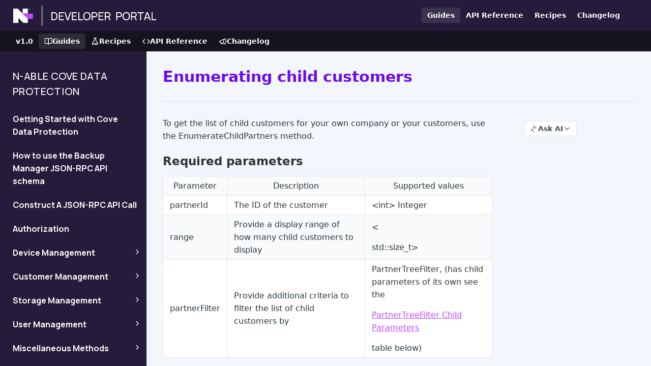

--- FILE ---
content_type: text/html; charset=utf-8
request_url: https://developer.n-able.com/n-able-cove/docs/enumerating-child-customers-in-json-rpc-api
body_size: 52981
content:
<!DOCTYPE html><html lang="en" style="" data-color-mode="system" class=" useReactApp  "><head><meta charset="utf-8"><meta name="readme-deploy" content="5.578.0"><meta name="readme-subdomain" content="n-able-cove"><meta name="readme-repo" content="n-able-cove-36429bad5246"><meta name="readme-basepath-childProject" content="n-able-cove"><meta name="readme-version" content="1.0"><title>Enumerating child customers</title><meta name="description" content="To get the list of child customers for your own company or your customers, use the EnumerateChildPartners method.
Required parameters
ParameterDescriptionSupported valuespartnerIdThe ID of the customer&lt;int&gt; IntegerrangeProvide a display range of how many child customers to display&lt;std::size_t&gt;partne…" data-rh="true"><meta property="og:title" content="Enumerating child customers" data-rh="true"><meta property="og:description" content="To get the list of child customers for your own company or your customers, use the EnumerateChildPartners method.
Required parameters
ParameterDescriptionSupported valuespartnerIdThe ID of the customer&lt;int&gt; IntegerrangeProvide a display range of how many child customers to display&lt;std::size_t&gt;partne…" data-rh="true"><meta property="og:site_name" content="Cove"><meta name="twitter:title" content="Enumerating child customers" data-rh="true"><meta name="twitter:description" content="To get the list of child customers for your own company or your customers, use the EnumerateChildPartners method.
Required parameters
ParameterDescriptionSupported valuespartnerIdThe ID of the customer&lt;int&gt; IntegerrangeProvide a display range of how many child customers to display&lt;std::size_t&gt;partne…" data-rh="true"><meta name="twitter:card" content="summary_large_image"><meta name="viewport" content="width=device-width, initial-scale=1.0"><meta property="og:image" content="https://cdn.readme.io/og-image/create?type=docs&amp;title=Enumerating%20child%20customers&amp;projectTitle=Cove&amp;description=To%20get%20the%20list%20of%20child%20customers%20for%20your%20own%20company%20or%20your%20customers%2C%20use%20the%20EnumerateChildPartners%20method.%0ARequired%20parameters%0AParameterDescriptionSupported%20valuespartnerIdThe%20ID%20of%20the%20customer%3Cint%3E%20IntegerrangeProvide%20a%20display%20range%20of%20how%20many%20child%20customers%20to%20display%3Cstd%3A%3Asize_t%3Epartne%E2%80%A6&amp;logoUrl=https%3A%2F%2Ffiles.readme.io%2F35c0d888a374e13f3087c76d58b4dec18c60cf56b39a29b26c7c994f520a7d60-small-cove-data-protection-icon-filled-256.png&amp;color=%23171220&amp;variant=light" data-rh="true"><meta name="twitter:image" content="https://cdn.readme.io/og-image/create?type=docs&amp;title=Enumerating%20child%20customers&amp;projectTitle=Cove&amp;description=To%20get%20the%20list%20of%20child%20customers%20for%20your%20own%20company%20or%20your%20customers%2C%20use%20the%20EnumerateChildPartners%20method.%0ARequired%20parameters%0AParameterDescriptionSupported%20valuespartnerIdThe%20ID%20of%20the%20customer%3Cint%3E%20IntegerrangeProvide%20a%20display%20range%20of%20how%20many%20child%20customers%20to%20display%3Cstd%3A%3Asize_t%3Epartne%E2%80%A6&amp;logoUrl=https%3A%2F%2Ffiles.readme.io%2F35c0d888a374e13f3087c76d58b4dec18c60cf56b39a29b26c7c994f520a7d60-small-cove-data-protection-icon-filled-256.png&amp;color=%23171220&amp;variant=light" data-rh="true"><meta property="og:image:width" content="1200"><meta property="og:image:height" content="630"><link id="favicon" rel="shortcut icon" href="https://files.readme.io/8c22c2325054bf7e7ceda5be0651f7977deaf1335c33e765b286f1f609f5b556-small-favicon-32x321.png" type="image/png"><link rel="canonical" href="https://developer.n-able.com/n-able-cove/docs/enumerating-child-customers-in-json-rpc-api"><script src="https://cdn.readme.io/public/js/unauthorized-redirect.js?1769043958407"></script><script src="https://cdn.readme.io/public/js/cash-dom.min.js?1769043958407"></script><link data-chunk="Footer" rel="preload" as="style" href="https://cdn.readme.io/public/hub/web/Footer.7ca87f1efe735da787ba.css">
<link data-chunk="RMDX" rel="preload" as="style" href="https://cdn.readme.io/public/hub/web/RMDX.9331f322bb5b573f9d25.css">
<link data-chunk="RMDX" rel="preload" as="style" href="https://cdn.readme.io/public/hub/web/8788.1397980a7fd76b5388fe.css">
<link data-chunk="Doc" rel="preload" as="style" href="https://cdn.readme.io/public/hub/web/Doc.87ba7d54299cd8c90ac1.css">
<link data-chunk="Doc" rel="preload" as="style" href="https://cdn.readme.io/public/hub/web/7852.ac9df4a2ec0fafbbc3e0.css">
<link data-chunk="SuperHubSearch" rel="preload" as="style" href="https://cdn.readme.io/public/hub/web/SuperHubSearch.0a07c236f7325e708425.css">
<link data-chunk="Header" rel="preload" as="style" href="https://cdn.readme.io/public/hub/web/Header.82413ef8974544a1864f.css">
<link data-chunk="Containers-EndUserContainer" rel="preload" as="style" href="https://cdn.readme.io/public/hub/web/Containers-EndUserContainer.c474218e3da23db49451.css">
<link data-chunk="main" rel="preload" as="style" href="https://cdn.readme.io/public/hub/web/main.73ee9ca53e6eaa83598c.css">
<link data-chunk="main" rel="preload" as="style" href="https://cdn.readme.io/public/hub/web/ui-styles.e5188c7f7f9c69667adf.css">
<link data-chunk="main" rel="preload" as="script" href="https://cdn.readme.io/public/hub/web/main.aa68a46556b846f09efd.js">
<link data-chunk="routes-SuperHub" rel="preload" as="script" href="https://cdn.readme.io/public/hub/web/routes-SuperHub.129d5f78dbfede432b83.js">
<link data-chunk="Containers-EndUserContainer" rel="preload" as="script" href="https://cdn.readme.io/public/hub/web/Containers-EndUserContainer.bd8e87167ddad537bf76.js">
<link data-chunk="Header" rel="preload" as="script" href="https://cdn.readme.io/public/hub/web/Header.7a8fa95dde67fa315250.js">
<link data-chunk="core-icons-chevron-up-down-svg" rel="preload" as="script" href="https://cdn.readme.io/public/hub/web/core-icons.0723410dcfd0b81e45dd.js">
<link data-chunk="SuperHubSearch" rel="preload" as="script" href="https://cdn.readme.io/public/hub/web/3766.649eaa2b700c2449e689.js">
<link data-chunk="SuperHubSearch" rel="preload" as="script" href="https://cdn.readme.io/public/hub/web/6123.a2ef3290db790599acca.js">
<link data-chunk="SuperHubSearch" rel="preload" as="script" href="https://cdn.readme.io/public/hub/web/6146.f99bcbc8d654cc36d7c8.js">
<link data-chunk="SuperHubSearch" rel="preload" as="script" href="https://cdn.readme.io/public/hub/web/8836.dbe2a8b6a6809625282d.js">
<link data-chunk="SuperHubSearch" rel="preload" as="script" href="https://cdn.readme.io/public/hub/web/SuperHubSearch.096cfc3639d6f9c74ec8.js">
<link data-chunk="Doc" rel="preload" as="script" href="https://cdn.readme.io/public/hub/web/3781.e78b96a01630dde138be.js">
<link data-chunk="Doc" rel="preload" as="script" href="https://cdn.readme.io/public/hub/web/6563.536d53a51a39205d3d9b.js">
<link data-chunk="Doc" rel="preload" as="script" href="https://cdn.readme.io/public/hub/web/6652.3900ee39f7cfe0a89511.js">
<link data-chunk="Doc" rel="preload" as="script" href="https://cdn.readme.io/public/hub/web/7355.2840d591ca8a6e187e18.js">
<link data-chunk="Doc" rel="preload" as="script" href="https://cdn.readme.io/public/hub/web/6349.44570076226a17ca868b.js">
<link data-chunk="Doc" rel="preload" as="script" href="https://cdn.readme.io/public/hub/web/8075.096554dabcf518cc0b30.js">
<link data-chunk="Doc" rel="preload" as="script" href="https://cdn.readme.io/public/hub/web/7852.e59a97b3c7375fb6ad63.js">
<link data-chunk="Doc" rel="preload" as="script" href="https://cdn.readme.io/public/hub/web/9711.f939ebf4c2a2bed07a89.js">
<link data-chunk="Doc" rel="preload" as="script" href="https://cdn.readme.io/public/hub/web/9819.244523233bd16e9c40f7.js">
<link data-chunk="Doc" rel="preload" as="script" href="https://cdn.readme.io/public/hub/web/8706.d81a68563bdb5505022e.js">
<link data-chunk="Doc" rel="preload" as="script" href="https://cdn.readme.io/public/hub/web/Doc.1169259f9b7b127ceedd.js">
<link data-chunk="ConnectMetadata" rel="preload" as="script" href="https://cdn.readme.io/public/hub/web/ConnectMetadata.d3beced9628aca1e6cb7.js">
<link data-chunk="RMDX" rel="preload" as="script" href="https://cdn.readme.io/public/hub/web/8424.7ca51ba764db137ea058.js">
<link data-chunk="RMDX" rel="preload" as="script" href="https://cdn.readme.io/public/hub/web/9947.08b2610863d170f1b6c7.js">
<link data-chunk="RMDX" rel="preload" as="script" href="https://cdn.readme.io/public/hub/web/5496.257552460969011bd54a.js">
<link data-chunk="RMDX" rel="preload" as="script" href="https://cdn.readme.io/public/hub/web/8788.7d9cdb0b268fb7e3025a.js">
<link data-chunk="RMDX" rel="preload" as="script" href="https://cdn.readme.io/public/hub/web/1165.002e4541f2ba3ba0fbf2.js">
<link data-chunk="RMDX" rel="preload" as="script" href="https://cdn.readme.io/public/hub/web/RMDX.bfc34a9da549bd5e1236.js">
<link data-chunk="Footer" rel="preload" as="script" href="https://cdn.readme.io/public/hub/web/Footer.9f1a3307d1d61765d9bb.js">
<link data-chunk="main" rel="stylesheet" href="https://cdn.readme.io/public/hub/web/ui-styles.e5188c7f7f9c69667adf.css">
<link data-chunk="main" rel="stylesheet" href="https://cdn.readme.io/public/hub/web/main.73ee9ca53e6eaa83598c.css">
<link data-chunk="Containers-EndUserContainer" rel="stylesheet" href="https://cdn.readme.io/public/hub/web/Containers-EndUserContainer.c474218e3da23db49451.css">
<link data-chunk="Header" rel="stylesheet" href="https://cdn.readme.io/public/hub/web/Header.82413ef8974544a1864f.css">
<link data-chunk="SuperHubSearch" rel="stylesheet" href="https://cdn.readme.io/public/hub/web/SuperHubSearch.0a07c236f7325e708425.css">
<link data-chunk="Doc" rel="stylesheet" href="https://cdn.readme.io/public/hub/web/7852.ac9df4a2ec0fafbbc3e0.css">
<link data-chunk="Doc" rel="stylesheet" href="https://cdn.readme.io/public/hub/web/Doc.87ba7d54299cd8c90ac1.css">
<link data-chunk="RMDX" rel="stylesheet" href="https://cdn.readme.io/public/hub/web/8788.1397980a7fd76b5388fe.css">
<link data-chunk="RMDX" rel="stylesheet" href="https://cdn.readme.io/public/hub/web/RMDX.9331f322bb5b573f9d25.css">
<link data-chunk="Footer" rel="stylesheet" href="https://cdn.readme.io/public/hub/web/Footer.7ca87f1efe735da787ba.css"><!-- CUSTOM CSS--><style title="rm-custom-css">:root{--project-color-primary:#171220;--project-color-inverse:#fff;--recipe-button-color:#171220;--recipe-button-color-hover:#000000;--recipe-button-color-active:#000000;--recipe-button-color-focus:rgba(23, 18, 32, 0.25);--recipe-button-color-disabled:#755ba3}[id=enterprise] .ReadMeUI[is=AlgoliaSearch]{--project-color-primary:#171220;--project-color-inverse:#fff}a{color:var(--color-link-primary,#171220)}a:hover{color:var(--color-link-primary-darken-5,#000)}a.text-muted:hover{color:var(--color-link-primary,#171220)}.btn.btn-primary{background-color:#171220}.btn.btn-primary:hover{background-color:#000}.theme-line #hub-landing-top h2{color:#171220}#hub-landing-top .btn:hover{color:#171220}.theme-line #hub-landing-top .btn:hover{color:#fff}.theme-solid header#hub-header #header-top{background-color:#171220}.theme-solid.header-gradient header#hub-header #header-top{background:linear-gradient(to bottom,#171220,#000)}.theme-solid.header-custom header#hub-header #header-top{background-image:url(undefined)}.theme-line header#hub-header #header-top{border-bottom-color:#171220}.theme-line header#hub-header #header-top .btn{background-color:#171220}header#hub-header #header-top #header-logo{width:260px;height:37px;margin-top:1px;background-image:url(https://files.readme.io/c9a1e85f0c17ca6baa699092b18c3d4dfe691dfd3087df74b8670cf0607956c4-074275778cafd4b897d644291ea4a06474cbe27cf890b60b0c32b1bb1347c3d1-N-able_Developer_Portal_logo.svg)}#hub-subheader-parent #hub-subheader .hub-subheader-breadcrumbs .dropdown-menu a:hover{background-color:#171220}#subheader-links a.active{color:#171220!important;box-shadow:inset 0 -2px 0 #171220}#subheader-links a:hover{color:#171220!important;box-shadow:inset 0 -2px 0 #171220;opacity:.7}.discussion .submit-vote.submit-vote-parent.voted a.submit-vote-button{background-color:#171220}section#hub-discuss .discussion a .discuss-body h4{color:#171220}section#hub-discuss .discussion a:hover .discuss-body h4{color:#000}#hub-subheader-parent #hub-subheader.sticky-header.sticky{border-bottom-color:#171220}#hub-subheader-parent #hub-subheader.sticky-header.sticky .search-box{border-bottom-color:#171220}#hub-search-results h3 em{color:#171220}.main_background,.tag-item{background:#171220!important}.main_background:hover{background:#000!important}.main_color{color:#171220!important}.border_bottom_main_color{border-bottom:2px solid #171220}.main_color_hover:hover{color:#171220!important}section#hub-discuss h1{color:#171220}#hub-reference .hub-api .api-definition .api-try-it-out.active{border-color:#171220;background-color:#171220}#hub-reference .hub-api .api-definition .api-try-it-out.active:hover{background-color:#000;border-color:#000}#hub-reference .hub-api .api-definition .api-try-it-out:hover{border-color:#171220;color:#171220}#hub-reference .hub-reference .logs .logs-empty .logs-login-button,#hub-reference .hub-reference .logs .logs-login .logs-login-button{background-color:var(--project-color-primary,#171220);border-color:var(--project-color-primary,#171220)}#hub-reference .hub-reference .logs .logs-empty .logs-login-button:hover,#hub-reference .hub-reference .logs .logs-login .logs-login-button:hover{background-color:#000;border-color:#000}#hub-reference .hub-reference .logs .logs-empty>svg>path,#hub-reference .hub-reference .logs .logs-login>svg>path{fill:#171220;fill:var(--project-color-primary,#171220)}#hub-reference .hub-reference .logs:last-child .logs-empty,#hub-reference .hub-reference .logs:last-child .logs-login{margin-bottom:35px}#hub-reference .hub-reference .hub-reference-section .hub-reference-left header .hub-reference-edit:hover{color:#171220}.main-color-accent{border-bottom:3px solid #171220;padding-bottom:8px}/*! BEGIN HUB_CUSTOM_STYLES */.bg-gradient-purple-horiz{background:linear-gradient(90deg,var(--deep-purple) 0,var(--electric-indigo) 100%)}.bg-gradient-purple-dark-vert{background:linear-gradient(180deg,var(--raven) 0,var(--deep-purple) 100%)}body #content,body main{min-height:100vh}#content>div.Tutorial-Wrapper3WrC9LAJdoL5>section.TutorialHero3tJ8Cd5oYe9Y.rm-RecipeHero,.TutorialCard2XH0Nnhtx8xA,body #content{background:var(--Gray-1,#f4f6fe)}.Tutorial-Wrapper3WrC9LAJdoL5,body main{background:var(--Gray-1,#fff)}[data-color-mode=dark] #content,[data-color-mode=dark] #content>div.Tutorial-Wrapper3WrC9LAJdoL5>section.TutorialHero3tJ8Cd5oYe9Y.rm-RecipeHero,[data-color-mode=dark] .TutorialCard2XH0Nnhtx8xA,[data-color-mode=system] #content,[data-color-mode=system] #content>div.Tutorial-Wrapper3WrC9LAJdoL5>section.TutorialHero3tJ8Cd5oYe9Y.rm-RecipeHero,[data-color-mode=system] .TutorialCard2XH0Nnhtx8xA{background:#171220}[data-color-mode=dark] .Tutorial-Wrapper3WrC9LAJdoL5,[data-color-mode=dark] main,[data-color-mode=system] .Tutorial-Wrapper3WrC9LAJdoL5,[data-color-mode=system] main{background:#242e34}#tippy-2{transform:translate3d(275px,54px,0)!important}#tippy-2>div>div>div>div>section{width:1400px}#ssr-main>div>header>div.rm-Header-top.Header-topuTMpygDG4e1V{background-color:#241c3a}.rm-Header-right.Header-right21PC2XTT6aMg{position:relative;overflow:visible}#ssr-main>div>header>div.rm-Header-top.Header-topuTMpygDG4e1V>div>div:nth-child(2)>a>img{height:40px}#ssr-main>div>header>div.rm-Header-top.Header-topuTMpygDG4e1V>div>div:nth-child(2){padding-left:5px}.Header-logo1Xy41PtkzbdG{padding-bottom:0}#ssr-main>div>header>div.Header-bottom2eLKOFXMEmh5.rm-Header-bottom.rm-Header-bottom_withOwlbot.Header-bottom_withOwlbot3wuKp8NLXCqs{visibility:hidden;height:0;min-height:0!important}@media (min-width:430px){#ssr-main>div>header>div.Header-bottom2eLKOFXMEmh5.rm-Header-bottom.rm-Header-bottom_withOwlbot.Header-bottom_withOwlbot3wuKp8NLXCqs>div>div{visibility:visible;position:absolute;top:10px;left:600px;z-index:10;border:1px solid var(--Gray-3,#e2e7f7);border-radius:4px;box-sizing:border-box}}#ssr-main>div>header>div.rm-Header-top.Header-topuTMpygDG4e1V>div>div:nth-child(2)>div>div{border:1px solid var(--Gray-3,#e2e7f7);border-radius:4px;box-sizing:border-box}.SearchBert1u4IeBwd-ET6{width:332px;transition:width .5s ease}@media (max-width:1289px){.SearchBert1u4IeBwd-ET6{width:200px;transition:width .5s ease}}@media (max-width:1070px){.SearchBert1u4IeBwd-ET6{width:100px;transition:width .5s ease}}#ssr-main>div>header>div.rm-Header-top.Header-topuTMpygDG4e1V>div>div.rm-Header-right.Header-right21PC2XTT6aMg>span>a.active,#ssr-main>div>header>div.rm-Header-top.Header-topuTMpygDG4e1V>div>div.rm-Header-right.Header-right21PC2XTT6aMg>span>a:hover,#ssr-main>div>header>div.rm-Header-top.Header-topuTMpygDG4e1V>div>div.rm-Header-right.Header-right21PC2XTT6aMg>span>div.rm-Header-top-link_login.Dropdown.Dropdown_closed>button:hover,#ssr-main>div>header>div.rm-Header-top.Header-topuTMpygDG4e1V>div>div.rm-Header-right.Header-right21PC2XTT6aMg>span>div:nth-child(6)>button:hover{background-color:#372f4f}.icon-chevron-rightward:before{background-color:#241c3a}.Sidebar-link-buttonWrapper3hnFHNku8_BJ:hover .icon-chevron-rightward:before,.active .icon-chevron-rightward:before,.rm-Sidebar-link:hover .icon-chevron-rightward:before{background-color:#303b42;background:#303b42}.reference-redesign .Sidebar-link-expandIcon2yVH6SarI6NW,.reference-redesign .Sidebar-link-externalIcon1RcnjKm-3Ft8:before,.reference-redesign .Sidebar-link-externalIcon1RcnjKm-3Ft8:hover,.reference-redesign .Sidebar-link-pageIcon2sQE9C4g_faB{opacity:1}.rm-Sidebar [class^=Sidebar-link-buttonWrapper]{position:absolute;right:10px}#hub-sidebar>div>section>h2,#reference-sidebar>div.Sidebar1t2G1ZJq-vU1.rm-Sidebar.hub-sidebar-content>section>h2{color:var(--White,#fff);font-family:Manrope;font-size:20px;font-style:normal;font-weight:500;line-height:30px}#reference-sidebar>div.Sidebar1t2G1ZJq-vU1.rm-Sidebar.hub-sidebar-content>section>ul>li{padding-left:15px}#reference-sidebar>div.Sidebar1t2G1ZJq-vU1.rm-Sidebar.hub-sidebar-content>section>ul>li.Sidebar-item23D-2Kd61_k3.subnav-expanded>ul>li>a{padding-left:3px}.Sidebar-list3cZWQLaBf9k8.rm-Sidebar-list>.Sidebar-item23D-2Kd61_k3>a>span>span.Sidebar-link-text_label1gCT_uPnx7Gu{color:var(--White,#fff);font-family:Manrope;font-size:16px;font-style:normal;font-weight:700;line-height:25px}.reference-redesign .Sidebar-item23D-2Kd61_k3{margin-top:12px}#reference-sidebar>div.Sidebar1t2G1ZJq-vU1.rm-Sidebar.hub-sidebar-content>section>ul>li.Sidebar-item23D-2Kd61_k3.subnav-expanded>ul>li:nth-child(1)>a>span.Sidebar-link-textLuTE1ySm4Kqn{color:var(--White,#fff);font-family:Manrope;font-size:14px;font-style:normal;font-weight:200;line-height:25px}.Sidebar-list3cZWQLaBf9k8.rm-Sidebar-list>.Sidebar-item23D-2Kd61_k3>ul>li.Sidebar-item23D-2Kd61_k3{margin-top:16px}#hub-sidebar>div>section>ul>li>a.Sidebar-link_parent3OBrzjAJRSfq{padding-left:15px}.reference-redesign .Sidebar1t2G1ZJq-vU1{--Sidebar-link-hover-background:#372f4f}.reference-redesign .rm-Sidebar{--Sidebar-link-color:var(--color-link-text);--Sidebar-link-background:var(--Sidebar-link-hover-background)}p{font-size:16px;font-style:normal;font-weight:400;line-height:25px}.excerpt p{color:var(--Gray-11,#372f4f)!important;font-size:20px;font-weight:700;line-height:30px}[data-color-mode=dark] .rm-Guides #content-head p,[data-color-mode=system] .rm-Guides #content-head p{color:var(--Gray-6,#babace)!important;font-family:Manrope;font-size:20px;font-style:normal;font-weight:700;line-height:30px}[data-color-mode=dark] .excerpt p,[data-color-mode=system] .excerpt p{color:var(--Gray-6,#babace)}[data-color-mode=dark] #content-container>section.content-body.grid-75,[data-color-mode=dark] .markdown-body,[data-color-mode=dark] p,[data-color-mode=system] #content-container>section.content-body.grid-75,[data-color-mode=system] .markdown-body,[data-color-mode=system] p{color:var(--White,#fff)!important}h1{flex-shrink:0;color:var(--Electric-Indigo,#6b0bea);font-size:44px;font-style:normal;font-weight:600;line-height:60px}[data-color-mode=dark] h1,[data-color-mode=system] h1{color:#e2e7f7}[data-color-mode=dark] #content-container,[data-color-mode=system] #content-container{border-top:1px solid var(--Phlox,#c046ff)}[data-color-mode=dark] .APIRequest-footer-toggle-button1GKHNkBWai4i,[data-color-mode=dark] .Button_contrast_ghost,[data-color-mode=dark] .cm-attribute,[data-color-mode=dark] .cm-string,[data-color-mode=system] .APIRequest-footer-toggle-button1GKHNkBWai4i,[data-color-mode=system] .Button_contrast_ghost,[data-color-mode=system] .cm-attribute,[data-color-mode=system] .cm-string{color:#fff!important}#hub-sidebar,#reference-sidebar,.reference-redesign .Sidebar-link2Dsha-r-GKh2,.rm-Sidebar [class^=Sidebar-link-buttonWrapper]{background:var(--Gray-12,#241c3a);color:var(--White,#fff);font-family:Manrope}.content-toc .toc-list>li:not(.toc-children) :first-child,.content-toc ul{background:var(--Gray-1,#f4f6fe)}.reference-redesign .Sidebar-link2Dsha-r-GKh2.active{font-weight:700}[data-color-mode=dark] .content-toc .toc-list>li:not(.toc-children) :first-child,[data-color-mode=dark] .content-toc ul,[data-color-mode=system] .content-toc .toc-list>li:not(.toc-children) :first-child,[data-color-mode=system] .content-toc ul{background:#171220}.content-toc .tocHeader,.content-toc a{color:var(--Gray-9,#5f5d7f);font-size:16px;line-height:25px}.cm-string{display:inline}.CodeMirror-line,.CodeMirror-line span{white-space:pre-wrap;word-break:break-all;overflow-wrap:anywhere}.APIRequest3ZiZ6icF7aNH,.APIResponse3FBSi0-qfTQs,.rm-PlaygroundRequest .CodeSnippet .CodeMirror-gutters,.rm-RawEditorRequest .CodeSnippet .CodeMirror-gutters{background:#e2e7f7}#ReferencePlayground>section.Playground-section3VTXuaYZivJK.Playground-section_sticky_fBLN0qIkmEd>div>footer>button,#ReferencePlayground>section.Playground-section3VTXuaYZivJK.Playground-section_sticky_fBLN0qIkmEd>div>section>div,#ReferencePlayground>section:nth-child(3)>div{background:#dadfef}[data-color-mode=dark] #ReferencePlayground,[data-color-mode=system] #ReferencePlayground{background:#171220}.Playground-section3VTXuaYZivJK.Playground-section_sticky_fBLN0qIkmEd,.Playground-section3VTXuaYZivJK.Playground-section_sticky_fBLN0qIkmEd *{color:#372f4f!important}[data-color-mode=dark] .Playground-section3VTXuaYZivJK.Playground-section_sticky_fBLN0qIkmEd,[data-color-mode=dark] .Playground-section3VTXuaYZivJK.Playground-section_sticky_fBLN0qIkmEd *,[data-color-mode=system] .Playground-section3VTXuaYZivJK.Playground-section_sticky_fBLN0qIkmEd,[data-color-mode=system] .Playground-section3VTXuaYZivJK.Playground-section_sticky_fBLN0qIkmEd *{color:#fff!important}[data-color-mode=dark] #ReferencePlayground>section.Playground-section3VTXuaYZivJK.Playground-section_sticky_fBLN0qIkmEd>div>section>div,[data-color-mode=dark] #ReferencePlayground>section:nth-child(3)>div,[data-color-mode=system] #ReferencePlayground>section.Playground-section3VTXuaYZivJK.Playground-section_sticky_fBLN0qIkmEd>div>section>div,[data-color-mode=system] #ReferencePlayground>section:nth-child(3)>div{background:#514b6b}[data-color-mode=dark] #ReferencePlayground>section.Playground-section3VTXuaYZivJK.Playground-section_sticky_fBLN0qIkmEd>div>footer>button,[data-color-mode=system] #ReferencePlayground>section.Playground-section3VTXuaYZivJK.Playground-section_sticky_fBLN0qIkmEd>div>footer>button{background:#171220}[data-color-mode=dark] .APIRequest3ZiZ6icF7aNH,[data-color-mode=dark] .APIResponse3FBSi0-qfTQs,[data-color-mode=dark] .rm-PlaygroundRequest .CodeSnippet .CodeMirror-gutters,[data-color-mode=dark] .rm-RawEditorRequest .CodeSnippet .CodeMirror-gutters,[data-color-mode=system] .APIRequest3ZiZ6icF7aNH,[data-color-mode=system] .APIResponse3FBSi0-qfTQs,[data-color-mode=system] .rm-PlaygroundRequest .CodeSnippet .CodeMirror-gutters,[data-color-mode=system] .rm-RawEditorRequest .CodeSnippet .CodeMirror-gutters{background-color:#372f4f}#ReferencePlayground>section:nth-child(1)>header>div,.rm-LanguagePicker{color:#c6cbd3}.rm-ParamContainer .Input,.rm-ParamContainer .Textarea{background:#dadfef;border:1px solid var(--Gray-6,#babace)}.rm-ParamContainer{background:#f4f6fe}[data-color-mode=dark] .rm-ParamContainer .Input,[data-color-mode=dark] .rm-ParamContainer .Textarea,[data-color-mode=system] .rm-ParamContainer .Input,[data-color-mode=system] .rm-ParamContainer .Textarea{background:var(--Gray-10,#514b6b);border:1px solid var(--Gray-9,#5f5d7f)}[data-color-mode=dark] .rm-ParamContainer,[data-color-mode=system] .rm-ParamContainer{background:#171220}[data-color-mode=dark] .rm-APIResponseSchemaPicker,[data-color-mode=system] .rm-APIResponseSchemaPicker{--APIResponseSchemaPicker-bg:#171220}.server-alert{color:var(--Turquoise,#3bdbc7)!important;font-size:11px}.CodeSnippet{color:var(--Gray-11,#372f4f)}.TutorialCard-Button3TbA37xdNo1S,.TutorialHero-Col-Button30kgQ21_O-Ef{background:#241c3a}.TutorialCard-Button3TbA37xdNo1S:hover,.TutorialHero-Col-Button30kgQ21_O-Ef:hover{background-color:#372f4f!important}#content>div.Tutorial-Wrapper3WrC9LAJdoL5>section.TutorialGrid26plsmAq5mws>section>div>button .TutorialHero3tJ8Cd5oYe9Y{max-height:800px}.TutorialHero-Col36EgTIuhTZbz{position:relative;height:370px;overflow:auto;padding-bottom:60px}.TutorialHero-Col36EgTIuhTZbz p:nth-of-type(n+5){display:none}.TutorialGrid26plsmAq5mws{padding-top:10px}.TutorialCard2XH0Nnhtx8xA{display:flex;flex-direction:column;justify-content:space-between;height:400px;border:1px solid #ccc;padding:16px;box-sizing:border-box;overflow:hidden}.TutorialCard-TopnKen9BUvK2xm{flex:1;overflow:hidden}.TutorialCard-Description2yaRK8FfwVRG{max-height:5em;line-height:1.5em;overflow:hidden;text-overflow:ellipsis;display:block;white-space:normal}.TutorialCard-Steps2mMaj5E6nS5t{max-height:20px}.TutorialCard-Button3TbA37xdNo1S{margin-top:auto;align-self:center}.TutorialCard-Toolbar3X9b5oTS48YN{margin-top:16px;display:flex;justify-content:space-between;align-items:center}.field-description a:not([href='']),.field-description a[href],.markdown-body a:not([href='']),.markdown-body a[href]{color:#c046ff}.rm-Markdown.markdown-body.TutorialModal-Nav-DescriptionzQ9ylPLdUVVk{overflow-y:auto;overflow-x:hidden;max-height:400px}.TutorialStep-Body2QETIZ44z6Wr{overflow-y:auto;overflow-x:hidden;max-height:200px}#modal-root>section>div.Modal-FocusLock10lbWU4IwTQD>div.Flex.Flex_row.TutorialModal-Nav35EY9eXE9xDI>div.Flex.Flex_row.TutorialModal-Nav-WrapperaCWncsmkXeB3>div>h1{color:#fff!important}@keyframes fadeIn{from{opacity:0}to{opacity:1}}.rm-Header-top.Header-topuTMpygDG4e1V{background-color:#241c3a}.rm-Header-top.Header-topuTMpygDG4e1V>div>div:nth-child(2)>a>img{height:40px}[data-color-mode=light] main#content{background:0 0}[data-color-mode=light] article.SuperHubDoc-article3ArTrEavUTKg.rm-Article.rm-Guides-SuperHub{background:var(--Gray-1,#f4f6fe)}[data-color-mode=dark] main#content{background:0 0!important}[data-color-mode=dark] article.SuperHubDoc-article3ArTrEavUTKg.rm-Article.rm-Guides-SuperHub{background-color:#171220}@media (prefers-color-scheme:dark){[data-color-mode=system] main#content{background:0 0!important}[data-color-mode=system] article.SuperHubDoc-article3ArTrEavUTKg.rm-Article.rm-Guides-SuperHub{background-color:#171220}}@media (max-width:768px){.Header-top_classic3g7Q6zoBy8zh{overflow-x:visible!important}}div[class*=TutorialModal-Nav-Description]::after{content:"⚠️ The scripts in this library come from a variety of sources, including partners and other third parties. While N-able performs initial testing on these scripts, we do not regularly or permanently monitor these scripts, and therefore, we cannot make any guarantees about third-party content. By downloading or using any of these scripts, you agree that they are provided AS IS without warranty of any kind and we expressly disclaim all implied warranties including warranties of merchantability or of fitness for a particular purpose. In no event shall N-able or any other party be liable for any damages arising out of the use of or inability to use these scripts.";display:block;margin-top:10px;font-size:14px;color:#5c4b00;background-color:#fff8d3;padding:6px 10px;border:1px solid #e6d26b;border-radius:4px}/*! END HUB_CUSTOM_STYLES */</style><!-- Google Tag Manager -->
<script>(function(w,d,s,l,i){w[l]=w[l]||[];w[l].push({'gtm.start':
new Date().getTime(),event:'gtm.js'});var f=d.getElementsByTagName(s)[0],
j=d.createElement(s),dl=l!='dataLayer'?'&l='+l:'';j.async=true;j.src=
'https://www.googletagmanager.com/gtm.js?id='+i+dl;f.parentNode.insertBefore(j,f);
})(window,document,'script','dataLayer','GTM-NRW6PWXK');</script>
<!-- End Google Tag Manager -->

<link rel="preconnect" href="https://fonts.googleapis.com" />
<link rel="preconnect" href="https://fonts.gstatic.com" crossorigin />
<link href="https://fonts.googleapis.com/css2?family=Manrope:wght@200..800&display=swap" rel="stylesheet" />
<meta name="products" content="Cove Data Protection" /><meta name="loadedProject" content="n-able-cove"><meta name="parentProject" content="n-able-group"><meta name="childrenProjects" content="[{&quot;subdomain&quot;:&quot;graphql-kath&quot;,&quot;subpath&quot;:&quot;gql&quot;,&quot;name&quot;:&quot;N-able GraphQL API&quot;,&quot;_id&quot;:&quot;68a35f3e6e823c265124eca5&quot;},{&quot;subdomain&quot;:&quot;n-able-nquery&quot;,&quot;subpath&quot;:&quot;msp-manager&quot;,&quot;name&quot;:&quot;MSP Manager&quot;,&quot;_id&quot;:&quot;673262e32ec74f00604bb202&quot;},{&quot;subdomain&quot;:&quot;n-able-cove&quot;,&quot;subpath&quot;:&quot;&quot;,&quot;name&quot;:&quot;Cove&quot;,&quot;_id&quot;:&quot;671a56eed9bc8e0019193cd3&quot;},{&quot;subdomain&quot;:&quot;n-able-n-central&quot;,&quot;subpath&quot;:&quot;n-central&quot;,&quot;name&quot;:&quot;N-central&quot;,&quot;_id&quot;:&quot;66d73c419fb2e0004dfdd29a&quot;},{&quot;subdomain&quot;:&quot;n-sight&quot;,&quot;subpath&quot;:&quot;&quot;,&quot;name&quot;:&quot;N-sight&quot;,&quot;_id&quot;:&quot;679d068f5181540045d2361e&quot;},{&quot;subdomain&quot;:&quot;n-able-takecontrol&quot;,&quot;subpath&quot;:&quot;takecontrol&quot;,&quot;name&quot;:&quot;Take Control&quot;,&quot;_id&quot;:&quot;66d73c03b239e0003c958c9a&quot;},{&quot;subdomain&quot;:&quot;n-able-billing-api&quot;,&quot;subpath&quot;:&quot;&quot;,&quot;name&quot;:&quot;MSP Billing API&quot;,&quot;_id&quot;:&quot;68825dc6f673abfbaf27503d&quot;}]"><meta name="siblingProjects" content="[{&quot;subdomain&quot;:&quot;graphql-kath&quot;,&quot;name&quot;:&quot;N-able GraphQL API&quot;,&quot;_id&quot;:&quot;68a35f3e6e823c265124eca5&quot;},{&quot;subdomain&quot;:&quot;n-able-nquery&quot;,&quot;name&quot;:&quot;MSP Manager&quot;,&quot;_id&quot;:&quot;673262e32ec74f00604bb202&quot;},{&quot;subdomain&quot;:&quot;n-able-cove&quot;,&quot;name&quot;:&quot;Cove&quot;,&quot;_id&quot;:&quot;671a56eed9bc8e0019193cd3&quot;},{&quot;subdomain&quot;:&quot;n-able-n-central&quot;,&quot;name&quot;:&quot;N-central&quot;,&quot;_id&quot;:&quot;66d73c419fb2e0004dfdd29a&quot;},{&quot;subdomain&quot;:&quot;n-sight&quot;,&quot;name&quot;:&quot;N-sight&quot;,&quot;_id&quot;:&quot;679d068f5181540045d2361e&quot;},{&quot;subdomain&quot;:&quot;n-able-takecontrol&quot;,&quot;name&quot;:&quot;Take Control&quot;,&quot;_id&quot;:&quot;66d73c03b239e0003c958c9a&quot;},{&quot;subdomain&quot;:&quot;n-able-billing-api&quot;,&quot;name&quot;:&quot;MSP Billing API&quot;,&quot;_id&quot;:&quot;68825dc6f673abfbaf27503d&quot;}]"><script>var storedColorMode = `system` === 'system' ? window.localStorage.getItem('color-scheme') : `system`
document.querySelector('[data-color-mode]').setAttribute('data-color-mode', storedColorMode)</script><script id="config" type="application/json" data-json="{&quot;algoliaIndex&quot;:&quot;readme_search_v2&quot;,&quot;amplitude&quot;:{&quot;apiKey&quot;:&quot;dc8065a65ef83d6ad23e37aaf014fc84&quot;,&quot;enabled&quot;:true},&quot;asset_url&quot;:&quot;https://cdn.readme.io&quot;,&quot;domain&quot;:&quot;readme.io&quot;,&quot;domainFull&quot;:&quot;https://dash.readme.com&quot;,&quot;encryptedLocalStorageKey&quot;:&quot;ekfls-2025-03-27&quot;,&quot;fullstory&quot;:{&quot;enabled&quot;:true,&quot;orgId&quot;:&quot;FSV9A&quot;},&quot;git&quot;:{&quot;sync&quot;:{&quot;bitbucket&quot;:{&quot;installationLink&quot;:&quot;https://developer.atlassian.com/console/install/310151e6-ca1a-4a44-9af6-1b523fea0561?signature=AYABeMn9vqFkrg%2F1DrJAQxSyVf4AAAADAAdhd3Mta21zAEthcm46YXdzOmttczp1cy13ZXN0LTI6NzA5NTg3ODM1MjQzOmtleS83MDVlZDY3MC1mNTdjLTQxYjUtOWY5Yi1lM2YyZGNjMTQ2ZTcAuAECAQB4IOp8r3eKNYw8z2v%2FEq3%2FfvrZguoGsXpNSaDveR%2FF%2Fo0BHUxIjSWx71zNK2RycuMYSgAAAH4wfAYJKoZIhvcNAQcGoG8wbQIBADBoBgkqhkiG9w0BBwEwHgYJYIZIAWUDBAEuMBEEDOJgARbqndU9YM%2FRdQIBEIA7unpCah%2BIu53NA72LkkCDhNHOv%2BgRD7agXAO3jXqw0%2FAcBOB0%2F5LmpzB5f6B1HpkmsAN2i2SbsFL30nkAB2F3cy1rbXMAS2Fybjphd3M6a21zOmV1LXdlc3QtMTo3MDk1ODc4MzUyNDM6a2V5LzQ2MzBjZTZiLTAwYzMtNGRlMi04NzdiLTYyN2UyMDYwZTVjYwC4AQICAHijmwVTMt6Oj3F%2B0%2B0cVrojrS8yZ9ktpdfDxqPMSIkvHAGT%[base64]%2BMHwGCSqGSIb3DQEHBqBvMG0CAQAwaAYJKoZIhvcNAQcBMB4GCWCGSAFlAwQBLjARBAzzWhThsIgJwrr%2FY2ECARCAOxoaW9pob21lweyAfrIm6Fw7gd8D%2B%2F8LHk4rl3jjULDM35%2FVPuqBrqKunYZSVCCGNGB3RqpQJr%2FasASiAgAAAAAMAAAQAAAAAAAAAAAAAAAAAEokowLKsF1tMABEq%2BKNyJP%2F%2F%2F%2F%2FAAAAAQAAAAAAAAAAAAAAAQAAADJLzRcp6MkqKR43PUjOiRxxbxXYhLc6vFXEutK3%2BQ71yuPq4dC8pAHruOVQpvVcUSe8dptV8c7wR8BTJjv%2F%2FNe8r0g%3D&amp;product=bitbucket&quot;}}},&quot;metrics&quot;:{&quot;billingCronEnabled&quot;:&quot;true&quot;,&quot;dashUrl&quot;:&quot;https://m.readme.io&quot;,&quot;defaultUrl&quot;:&quot;https://m.readme.io&quot;,&quot;exportMaxRetries&quot;:12,&quot;wsUrl&quot;:&quot;wss://m.readme.io&quot;},&quot;micro&quot;:{&quot;baseUrl&quot;:&quot;https://micro-beta.readme.com&quot;},&quot;proxyUrl&quot;:&quot;https://try.readme.io&quot;,&quot;readmeRecaptchaSiteKey&quot;:&quot;6LesVBYpAAAAAESOCHOyo2kF9SZXPVb54Nwf3i2x&quot;,&quot;releaseVersion&quot;:&quot;5.578.0&quot;,&quot;reservedWords&quot;:{&quot;tools&quot;:[&quot;execute-request&quot;,&quot;get-code-snippet&quot;,&quot;get-endpoint&quot;,&quot;get-request-body&quot;,&quot;get-response-schema&quot;,&quot;get-server-variables&quot;,&quot;list-endpoints&quot;,&quot;list-security-schemes&quot;,&quot;list-specs&quot;,&quot;search-specs&quot;,&quot;search&quot;,&quot;fetch&quot;]},&quot;sentry&quot;:{&quot;dsn&quot;:&quot;https://3bbe57a973254129bcb93e47dc0cc46f@o343074.ingest.sentry.io/2052166&quot;,&quot;enabled&quot;:true},&quot;shMigration&quot;:{&quot;promoVideo&quot;:&quot;&quot;,&quot;forceWaitlist&quot;:false,&quot;migrationPreview&quot;:false},&quot;sslBaseDomain&quot;:&quot;readmessl.com&quot;,&quot;sslGenerationService&quot;:&quot;ssl.readmessl.com&quot;,&quot;stripePk&quot;:&quot;pk_live_5103PML2qXbDukVh7GDAkQoR4NSuLqy8idd5xtdm9407XdPR6o3bo663C1ruEGhXJjpnb2YCpj8EU1UvQYanuCjtr00t1DRCf2a&quot;,&quot;superHub&quot;:{&quot;newProjectsEnabled&quot;:true},&quot;wootric&quot;:{&quot;accountToken&quot;:&quot;NPS-122b75a4&quot;,&quot;enabled&quot;:true}}"></script></head><body class="body-none theme-solid header-solid header-bg-size-auto header-bg-pos-tl header-overlay-triangles reference-layout-row lumosity-dark "><div id="ssr-top"></div><div id="ssr-main"><div class="App ThemeContext ThemeContext_dark ThemeContext_classic" style="--color-primary:#171220;--color-primary-inverse:#fff;--color-primary-alt:#000000;--color-primary-darken-10:#000000;--color-primary-darken-20:#000000;--color-primary-alpha-25:rgba(23, 18, 32, 0.25);--color-link-primary:#171220;--color-link-primary-darken-5:#0b0910;--color-link-primary-darken-10:#000000;--color-link-primary-darken-20:#000000;--color-link-primary-alpha-50:rgba(23, 18, 32, 0.5);--color-link-primary-alpha-25:rgba(23, 18, 32, 0.25);--color-link-background:rgba(23, 18, 32, 0.09);--color-link-text:#fff;--color-login-link:#171220;--color-login-link-text:#fff;--color-login-link-darken-10:#000000;--color-login-link-primary-alpha-50:rgba(23, 18, 32, 0.5)"><div class="SuperHub2RNxzk6HzHiJ"><div class="ContentWithOwlbotx4PaFDoA1KMz"><div class="ContentWithOwlbot-content2X1XexaN8Lf2"><header class="Header3zzata9F_ZPQ rm-Header_classic Header_collapsible3n0YXfOvb_Al rm-Header"><div class="rm-Header-top Header-topuTMpygDG4e1V Header-top_classic3g7Q6zoBy8zh"><div class="rm-Container rm-Container_flex"><div style="outline:none" tabindex="-1"><a href="#content" target="_self" class="Button Button_md rm-JumpTo Header-jumpTo3IWKQXmhSI5D Button_primary">Jump to Content</a></div><div class="rm-Header-left Header-leftADQdGVqx1wqU"><a class="rm-Logo Header-logo1Xy41PtkzbdG" href="https://developer.n-able.com/" target="_self"><img alt="Cove" class="rm-Logo-img Header-logo-img3YvV4lcGKkeb" src="https://files.readme.io/c9a1e85f0c17ca6baa699092b18c3d4dfe691dfd3087df74b8670cf0607956c4-074275778cafd4b897d644291ea4a06474cbe27cf890b60b0c32b1bb1347c3d1-N-able_Developer_Portal_logo.svg"/></a></div><div class="rm-Header-left Header-leftADQdGVqx1wqU Header-left_mobile1RG-X93lx6PF"><div><button aria-label="Toggle navigation menu" class="icon-menu menu3d6DYNDa3tk5" type="button"></button><div class=""><div class="Flyout95xhYIIoTKtc undefined rm-Flyout" data-testid="flyout"><div class="MobileFlyout1hHJpUd-nYkd"><a aria-current="page" class="rm-MobileFlyout-item NavItem-item1gDDTqaXGhm1 NavItem-item_mobile1qG3gd-Mkck-  active" href="/n-able-cove/docs" target="_self"><i class="icon-guides NavItem-badge1qOxpfTiALoz rm-Header-bottom-link-icon"></i><span class="NavItem-textSlZuuL489uiw">Guides</span></a><a class="rm-MobileFlyout-item NavItem-item1gDDTqaXGhm1 NavItem-item_mobile1qG3gd-Mkck- " href="/n-able-cove/recipes" target="_self"><i class="icon-recipes NavItem-badge1qOxpfTiALoz rm-Header-bottom-link-icon"></i><span class="NavItem-textSlZuuL489uiw">Recipes</span></a><a class="rm-MobileFlyout-item NavItem-item1gDDTqaXGhm1 NavItem-item_mobile1qG3gd-Mkck- " href="/n-able-cove/reference" target="_self"><i class="icon-references NavItem-badge1qOxpfTiALoz rm-Header-bottom-link-icon"></i><span class="NavItem-textSlZuuL489uiw">API Reference</span></a><a class="rm-MobileFlyout-item NavItem-item1gDDTqaXGhm1 NavItem-item_mobile1qG3gd-Mkck- " href="/n-able-cove/changelog" target="_self"><i class="icon-changelog NavItem-badge1qOxpfTiALoz rm-Header-bottom-link-icon"></i><span class="NavItem-textSlZuuL489uiw">Changelog</span></a><div class="NavItem-item1gDDTqaXGhm1 NavItem-item_inactiveMQoyhN045qAn">v<!-- -->1.0</div><hr class="MobileFlyout-divider10xf7R2X1MeW"/><a aria-current="page" class="rm-MobileFlyout-item NavItem-item1gDDTqaXGhm1 NavItem-item_mobile1qG3gd-Mkck- NavItem_dropdown-muted1xJVuczwGc74 active" href="/n-able-cove/docs" target="_self">Guides</a><a class="rm-MobileFlyout-item NavItem-item1gDDTqaXGhm1 NavItem-item_mobile1qG3gd-Mkck- NavItem_dropdown-muted1xJVuczwGc74" href="/n-able-cove/reference" target="_self">API Reference</a><a class="rm-MobileFlyout-item NavItem-item1gDDTqaXGhm1 NavItem-item_mobile1qG3gd-Mkck- NavItem_dropdown-muted1xJVuczwGc74" href="/n-able-cove/recipes" target="_self">Recipes</a><a class="rm-MobileFlyout-item NavItem-item1gDDTqaXGhm1 NavItem-item_mobile1qG3gd-Mkck- NavItem_dropdown-muted1xJVuczwGc74" href="/n-able-cove/changelog" target="_self">Changelog</a><a class="MobileFlyout-logo3Lq1eTlk1K76 Header-logo1Xy41PtkzbdG rm-Logo" href="https://developer.n-able.com/" target="_self"><img alt="Cove" class="Header-logo-img3YvV4lcGKkeb rm-Logo-img" src="https://files.readme.io/c9a1e85f0c17ca6baa699092b18c3d4dfe691dfd3087df74b8670cf0607956c4-074275778cafd4b897d644291ea4a06474cbe27cf890b60b0c32b1bb1347c3d1-N-able_Developer_Portal_logo.svg"/></a></div></div></div></div><div class="Header-left-nav2xWPWMNHOGf_"><i aria-hidden="true" class="icon-guides Header-left-nav-icon10glJKFwewOv"></i>Guides</div></div><div class="rm-Header-right Header-right21PC2XTT6aMg"><span class="Header-right_desktop14ja01RUQ7HE"><a aria-current="page" class="Button Button_md rm-Header-link rm-Header-top-link Button_slate_text rm-Header-top-link_active Header-link2tXYTgXq85zW active" href="/n-able-cove/docs" target="_self">Guides</a><a class="Button Button_md rm-Header-link rm-Header-top-link Button_slate_text Header-link2tXYTgXq85zW" href="/n-able-cove/reference" target="_self">API Reference</a><a class="Button Button_md rm-Header-link rm-Header-top-link Button_slate_text Header-link2tXYTgXq85zW" href="/n-able-cove/recipes" target="_self">Recipes</a><a class="Button Button_md rm-Header-link rm-Header-top-link Button_slate_text Header-link2tXYTgXq85zW" href="/n-able-cove/changelog" target="_self">Changelog</a></span><div class="ThemeToggle-wrapper1ZcciJoF3Lq3 Dropdown Dropdown_closed" data-testid="dropdown-container"><button aria-label="Toggle color scheme" id="ThemeToggle-button-static-id-placeholder" aria-haspopup="dialog" class="Button Button_sm rm-ThemeToggle ThemeToggle2xLp9tbEJ0XB Dropdown-toggle Button_primary_ghost Button_primary" type="button"><svg aria-labelledby="ThemeToggle-button-static-id-placeholder" class="Icon ThemeToggle-Icon22I6nqvxacln ThemeToggle-Icon_active2ocLaPY47U28" role="img" viewBox="0 0 24 24"><path class="ThemeToggle-Icon-raysbSO3FKsq2hn" d="M12 2v2"></path><path d="M14.837 16.385a6 6 0 1 1-7.223-7.222c.624-.147.97.66.715 1.248a4 4 0 0 0 5.26 5.259c.589-.255 1.396.09 1.248.715"></path><path d="M16 12a4 4 0 0 0-4-4"></path><path class="ThemeToggle-Icon-raysbSO3FKsq2hn" d="m19 5-1.256 1.256"></path><path class="ThemeToggle-Icon-raysbSO3FKsq2hn" d="M20 12h2"></path></svg><svg aria-labelledby="ThemeToggle-button-static-id-placeholder" class="Icon ThemeToggle-Icon22I6nqvxacln ThemeToggle-Icon_dark3c1eP_qTU7uF" role="img" viewBox="0 0 24 24"><path d="M19 14.79C18.8427 16.4922 18.2039 18.1144 17.1582 19.4668C16.1126 20.8192 14.7035 21.8458 13.0957 22.4265C11.4879 23.0073 9.74798 23.1181 8.0795 22.7461C6.41102 22.3741 4.88299 21.5345 3.67423 20.3258C2.46546 19.117 1.62594 17.589 1.25391 15.9205C0.881876 14.252 0.992717 12.5121 1.57346 10.9043C2.1542 9.29651 3.18083 7.88737 4.53321 6.84175C5.8856 5.79614 7.5078 5.15731 9.21 5C8.21341 6.34827 7.73385 8.00945 7.85853 9.68141C7.98322 11.3534 8.70386 12.9251 9.8894 14.1106C11.0749 15.2961 12.6466 16.0168 14.3186 16.1415C15.9906 16.2662 17.6517 15.7866 19 14.79Z"></path><path class="ThemeToggle-Icon-star2kOSzvXrVCbT" d="M18.3707 1C18.3707 3.22825 16.2282 5.37069 14 5.37069C16.2282 5.37069 18.3707 7.51313 18.3707 9.74138C18.3707 7.51313 20.5132 5.37069 22.7414 5.37069C20.5132 5.37069 18.3707 3.22825 18.3707 1Z"></path></svg><svg aria-labelledby="ThemeToggle-button-static-id-placeholder" class="Icon ThemeToggle-Icon22I6nqvxacln" role="img" viewBox="0 0 24 24"><path class="ThemeToggle-Icon-raysbSO3FKsq2hn" d="M12 1V3"></path><path class="ThemeToggle-Icon-raysbSO3FKsq2hn" d="M18.36 5.64L19.78 4.22"></path><path class="ThemeToggle-Icon-raysbSO3FKsq2hn" d="M21 12H23"></path><path class="ThemeToggle-Icon-raysbSO3FKsq2hn" d="M18.36 18.36L19.78 19.78"></path><path class="ThemeToggle-Icon-raysbSO3FKsq2hn" d="M12 21V23"></path><path class="ThemeToggle-Icon-raysbSO3FKsq2hn" d="M4.22 19.78L5.64 18.36"></path><path class="ThemeToggle-Icon-raysbSO3FKsq2hn" d="M1 12H3"></path><path class="ThemeToggle-Icon-raysbSO3FKsq2hn" d="M4.22 4.22L5.64 5.64"></path><path d="M12 17C14.7614 17 17 14.7614 17 12C17 9.23858 14.7614 7 12 7C9.23858 7 7 9.23858 7 12C7 14.7614 9.23858 17 12 17Z"></path></svg></button></div></div></div></div><div class="Header-bottom2eLKOFXMEmh5 Header-bottom_classic rm-Header-bottom"><div class="rm-Container rm-Container_flex"><nav aria-label="Primary navigation" class="Header-leftADQdGVqx1wqU Header-subnavnVH8URdkgvEl" role="navigation"><span class="Truncate1OzxBYrNNfH3 VersionDropdown1GXDUTxJ1T95 VersionDropdown_inactive rm-Header-bottom-link" style="--Truncate-max-width:150px">v1.0</span><a aria-current="page" class="Button Button_md rm-Header-link rm-Header-bottom-link Button_slate_text Header-bottom-link_mobile  active" href="/n-able-cove/docs" target="_self"><i class="icon-guides rm-Header-bottom-link-icon"></i><span>Guides</span></a><a class="Button Button_md rm-Header-link rm-Header-bottom-link Button_slate_text Header-bottom-link_mobile " href="/n-able-cove/recipes" target="_self"><i class="icon-recipes rm-Header-bottom-link-icon"></i><span>Recipes</span></a><a class="Button Button_md rm-Header-link rm-Header-bottom-link Button_slate_text Header-bottom-link_mobile " href="/n-able-cove/reference" target="_self"><i class="icon-references rm-Header-bottom-link-icon"></i><span>API Reference</span></a><a class="Button Button_md rm-Header-link rm-Header-bottom-link Button_slate_text Header-bottom-link_mobile " href="/n-able-cove/changelog" target="_self"><i class="icon-changelog rm-Header-bottom-link-icon"></i><span>Changelog</span></a><div class="Header-subnav-tabyNLkcOA6xAra" style="transform:translateX(0px);width:0"></div></nav><button align="center" justify="between" style="--flex-gap:var(--xs)" class="Button Button_sm Flex Flex_row MobileSubnav1DsTfasXloM2 Button_contrast Button_contrast_outline" type="button"><span class="Button-label">Enumerating child customers</span><span class="IconWrapper Icon-wrapper2z2wVIeGsiUy"><svg fill="none" viewBox="0 0 24 24" class="Icon Icon3_D2ysxFZ_ll Icon-svg2Lm7f6G9Ly5a" data-name="chevron-up-down" role="img" style="--icon-color:inherit;--icon-size:inherit;--icon-stroke-width:2px"><path stroke="currentColor" stroke-linecap="round" stroke-linejoin="round" d="m6 16 6 6 6-6M18 8l-6-6-6 6" class="icon-stroke-width"></path></svg></span></button></div></div><div class="hub-search-results--reactApp " id="hub-search-results"><div class="hub-container"><div class="modal-backdrop rm-SearchModal" role="button" tabindex="0"><div aria-label="Search Dialog" class="SuperHubSearchI_obvfvvQi4g" id="AppSearch" role="tabpanel" tabindex="0"><div data-focus-guard="true" tabindex="-1" style="width:1px;height:0px;padding:0;overflow:hidden;position:fixed;top:1px;left:1px"></div><div data-focus-lock-disabled="disabled" class="SuperHubSearch-container2BhYey2XE-Ij"><div class="SuperHubSearch-col1km8vLFgOaYj"><div class="SearchBoxnZBxftziZGcz"><input aria-label="Search" autoCapitalize="off" autoComplete="off" autoCorrect="off" spellcheck="false" tabindex="0" aria-required="false" class="Input Input_md SearchBox-inputR4jffU8l10iF" type="search" value=""/></div><div class="SearchTabs3rNhUK3HjrRJ"><div class="Tabs Tabs-list" role="tablist"><div aria-label="All" aria-selected="true" class="SearchTabs-tab1TrpmhQv840T Tabs-listItem Tabs-listItem_active" role="tab" tabindex="1"><span class="SearchTabs-tab1TrpmhQv840T"><span class="IconWrapper Icon-wrapper2z2wVIeGsiUy"><svg fill="none" viewBox="0 0 24 24" class="Icon Icon3_D2ysxFZ_ll Icon-svg2Lm7f6G9Ly5a icon" data-name="search" role="img" style="--icon-color:inherit;--icon-size:inherit;--icon-stroke-width:2px"><path stroke="currentColor" stroke-linecap="round" stroke-linejoin="round" d="M11 19a8 8 0 1 0 0-16 8 8 0 0 0 0 16ZM21 21l-4.35-4.35" class="icon-stroke-width"></path></svg></span>All</span></div><div aria-label="Pages" aria-selected="false" class="SearchTabs-tab1TrpmhQv840T Tabs-listItem" role="tab" tabindex="1"><span class="SearchTabs-tab1TrpmhQv840T"><span class="IconWrapper Icon-wrapper2z2wVIeGsiUy"><svg fill="none" viewBox="0 0 24 24" class="Icon Icon3_D2ysxFZ_ll Icon-svg2Lm7f6G9Ly5a icon" data-name="custom-pages" role="img" style="--icon-color:inherit;--icon-size:inherit;--icon-stroke-width:2px"><path stroke="currentColor" stroke-linecap="round" stroke-linejoin="round" d="M13 2H6a2 2 0 0 0-2 2v16a2 2 0 0 0 2 2h12a2 2 0 0 0 2-2V9l-7-7Z" class="icon-stroke-width"></path><path stroke="currentColor" stroke-linecap="round" stroke-linejoin="round" d="M13 2v7h7M12 11.333V12M12 18v.667M9.407 12.407l.473.473M14.12 17.12l.473.473M8.333 15H9M15 15h.667M9.407 17.593l.473-.473M14.12 12.88l.473-.473" class="icon-stroke-width"></path></svg></span>Pages</span></div></div></div><div class="rm-SearchModal-empty SearchResults35_kFOb1zvxX SearchResults_emptyiWzyXErtNcQJ"><span class="IconWrapper Icon-wrapper2z2wVIeGsiUy"><svg fill="none" viewBox="0 0 24 24" class="Icon Icon3_D2ysxFZ_ll Icon-svg2Lm7f6G9Ly5a rm-SearchModal-empty-icon icon icon-search" data-name="search" role="img" style="--icon-color:inherit;--icon-size:var(--icon-md);--icon-stroke-width:2px"><path stroke="currentColor" stroke-linecap="round" stroke-linejoin="round" d="M11 19a8 8 0 1 0 0-16 8 8 0 0 0 0 16ZM21 21l-4.35-4.35" class="icon-stroke-width"></path></svg></span><h6 class="Title Title6 rm-SearchModal-empty-text">Start typing to search…</h6></div></div></div><div data-focus-guard="true" tabindex="-1" style="width:1px;height:0px;padding:0;overflow:hidden;position:fixed;top:1px;left:1px"></div></div></div></div></div></header><main class="SuperHubDoc3Z-1XSVTg-Q1 rm-Guides" id="content"><div class="SuperHubDoc-container2RY1FPE4Ewze rm-Container rm-Container_flex"><nav aria-label="Secondary navigation" class="rm-Sidebar hub-sidebar reference-redesign Nav3C5f8FcjkaHj rm-Sidebar_guides" id="hub-sidebar" role="navigation"><div class="Sidebar1t2G1ZJq-vU1 rm-Sidebar hub-sidebar-content"><section class="Sidebar-listWrapper6Q9_yUrG906C rm-Sidebar-section"><h2 class="Sidebar-headingTRQyOa2pk0gh rm-Sidebar-heading">N-able Cove Data Protection</h2><ul class="Sidebar-list_sidebarLayout3RaX72iQNOEI Sidebar-list3cZWQLaBf9k8 rm-Sidebar-list"><li class="Sidebar-item23D-2Kd61_k3"><a class="Sidebar-link2Dsha-r-GKh2 childless text-wrap rm-Sidebar-link" target="_self" href="/n-able-cove/docs/getting-started"><span class="Sidebar-link-textLuTE1ySm4Kqn"><span class="Sidebar-link-text_label1gCT_uPnx7Gu">Getting Started with Cove Data Protection</span></span></a></li><li class="Sidebar-item23D-2Kd61_k3"><a class="Sidebar-link2Dsha-r-GKh2 childless text-wrap rm-Sidebar-link" target="_self" href="/n-able-cove/docs/how-to-use-the-backup-manager-json-rpc-api-schema"><span class="Sidebar-link-textLuTE1ySm4Kqn"><span class="Sidebar-link-text_label1gCT_uPnx7Gu">How to use the Backup Manager JSON-RPC API schema</span></span></a></li><li class="Sidebar-item23D-2Kd61_k3"><a class="Sidebar-link2Dsha-r-GKh2 childless text-wrap rm-Sidebar-link" target="_self" href="/n-able-cove/docs/construct-a-json-rpc-api-call"><span class="Sidebar-link-textLuTE1ySm4Kqn"><span class="Sidebar-link-text_label1gCT_uPnx7Gu">Construct A JSON-RPC API Call</span></span></a></li><li class="Sidebar-item23D-2Kd61_k3"><a class="Sidebar-link2Dsha-r-GKh2 childless text-wrap rm-Sidebar-link" target="_self" href="/n-able-cove/docs/authorization"><span class="Sidebar-link-textLuTE1ySm4Kqn"><span class="Sidebar-link-text_label1gCT_uPnx7Gu">Authorization</span></span></a></li><li class="Sidebar-item23D-2Kd61_k3"><a class="Sidebar-link2Dsha-r-GKh2 Sidebar-link_parent text-wrap rm-Sidebar-link" target="_self" href="/n-able-cove/docs/device-management"><span class="Sidebar-link-textLuTE1ySm4Kqn"><span class="Sidebar-link-text_label1gCT_uPnx7Gu">Device Management</span></span><button aria-expanded="false" aria-label="Show subpages for Device Management" class="Sidebar-link-buttonWrapper3hnFHNku8_BJ" type="button"><i aria-hidden="true" class="Sidebar-link-iconnjiqEiZlPn0W Sidebar-link-expandIcon2yVH6SarI6NW icon-chevron-rightward"></i></button></a><ul class="subpages Sidebar-list3cZWQLaBf9k8 rm-Sidebar-list"><li class="Sidebar-item23D-2Kd61_k3"><a class="Sidebar-link2Dsha-r-GKh2 childless subpage text-wrap rm-Sidebar-link" target="_self" href="/n-able-cove/docs/adding-devices"><span class="Sidebar-link-textLuTE1ySm4Kqn"><span class="Sidebar-link-text_label1gCT_uPnx7Gu">Adding backup devices</span></span></a></li><li class="Sidebar-item23D-2Kd61_k3"><a class="Sidebar-link2Dsha-r-GKh2 childless subpage text-wrap rm-Sidebar-link" target="_self" href="/n-able-cove/docs/getting-device-info-by-name-in-json-rpc-api"><span class="Sidebar-link-textLuTE1ySm4Kqn"><span class="Sidebar-link-text_label1gCT_uPnx7Gu">Getting device info by name</span></span></a></li><li class="Sidebar-item23D-2Kd61_k3"><a class="Sidebar-link2Dsha-r-GKh2 childless subpage text-wrap rm-Sidebar-link" target="_self" href="/n-able-cove/docs/getting-device-info-by-id-in-json-rpc-api"><span class="Sidebar-link-textLuTE1ySm4Kqn"><span class="Sidebar-link-text_label1gCT_uPnx7Gu">Getting device info by ID</span></span></a></li><li class="Sidebar-item23D-2Kd61_k3"><a class="Sidebar-link2Dsha-r-GKh2 childless subpage text-wrap rm-Sidebar-link" target="_self" href="/n-able-cove/docs/getting-device-info-by-token-in-json-rpc-api"><span class="Sidebar-link-textLuTE1ySm4Kqn"><span class="Sidebar-link-text_label1gCT_uPnx7Gu">Getting device info by Token</span></span></a></li><li class="Sidebar-item23D-2Kd61_k3"><a class="Sidebar-link2Dsha-r-GKh2 childless subpage text-wrap rm-Sidebar-link" target="_self" href="/n-able-cove/docs/getting-device-id-in-json-rpc-api"><span class="Sidebar-link-textLuTE1ySm4Kqn"><span class="Sidebar-link-text_label1gCT_uPnx7Gu">Getting device ID</span></span></a></li><li class="Sidebar-item23D-2Kd61_k3"><a class="Sidebar-link2Dsha-r-GKh2 childless subpage text-wrap rm-Sidebar-link" target="_self" href="/n-able-cove/docs/enumerating-devices-in-json-rpc-api"><span class="Sidebar-link-textLuTE1ySm4Kqn"><span class="Sidebar-link-text_label1gCT_uPnx7Gu">Enumerating Devices</span></span></a></li><li class="Sidebar-item23D-2Kd61_k3"><a class="Sidebar-link2Dsha-r-GKh2 childless subpage text-wrap rm-Sidebar-link" target="_self" href="/n-able-cove/docs/enumerating-device-statistics-in-json-rpc-api"><span class="Sidebar-link-textLuTE1ySm4Kqn"><span class="Sidebar-link-text_label1gCT_uPnx7Gu">Enumerating Device Statistics</span></span></a></li><li class="Sidebar-item23D-2Kd61_k3"><a class="Sidebar-link2Dsha-r-GKh2 childless subpage text-wrap rm-Sidebar-link" target="_self" href="/n-able-cove/docs/changing-device-properties-in-json-rpc-api"><span class="Sidebar-link-textLuTE1ySm4Kqn"><span class="Sidebar-link-text_label1gCT_uPnx7Gu">Changing device properties</span></span></a></li><li class="Sidebar-item23D-2Kd61_k3"><a class="Sidebar-link2Dsha-r-GKh2 childless subpage text-wrap rm-Sidebar-link" target="_self" href="/n-able-cove/docs/removing-devices-in-json-rpc-api"><span class="Sidebar-link-textLuTE1ySm4Kqn"><span class="Sidebar-link-text_label1gCT_uPnx7Gu">Removing devices</span></span></a></li></ul></li><li class="Sidebar-item23D-2Kd61_k3"><a class="Sidebar-link2Dsha-r-GKh2 Sidebar-link_parent text-wrap rm-Sidebar-link" target="_self" href="/n-able-cove/docs/customer-management"><span class="Sidebar-link-textLuTE1ySm4Kqn"><span class="Sidebar-link-text_label1gCT_uPnx7Gu">Customer Management</span></span><button aria-expanded="false" aria-label="Show subpages for Customer Management" class="Sidebar-link-buttonWrapper3hnFHNku8_BJ" type="button"><i aria-hidden="true" class="Sidebar-link-iconnjiqEiZlPn0W Sidebar-link-expandIcon2yVH6SarI6NW icon-chevron-rightward"></i></button></a><ul class="subpages Sidebar-list3cZWQLaBf9k8 rm-Sidebar-list"><li class="Sidebar-item23D-2Kd61_k3"><a class="Sidebar-link2Dsha-r-GKh2 childless subpage text-wrap rm-Sidebar-link" target="_self" href="/n-able-cove/docs/adding-customers-in-json-rpc-api"><span class="Sidebar-link-textLuTE1ySm4Kqn"><span class="Sidebar-link-text_label1gCT_uPnx7Gu">Adding customers</span></span></a></li><li class="Sidebar-item23D-2Kd61_k3"><a class="Sidebar-link2Dsha-r-GKh2 childless subpage text-wrap rm-Sidebar-link" target="_self" href="/n-able-cove/docs/enumerating-customers-in-json-rpc-api"><span class="Sidebar-link-textLuTE1ySm4Kqn"><span class="Sidebar-link-text_label1gCT_uPnx7Gu">Enumerating customers</span></span></a></li><li class="Sidebar-item23D-2Kd61_k3"><a class="Sidebar-link2Dsha-r-GKh2 childless subpage text-wrap rm-Sidebar-link" target="_self" href="/n-able-cove/docs/enumerating-customer-properties-in-json-rpc-api"><span class="Sidebar-link-textLuTE1ySm4Kqn"><span class="Sidebar-link-text_label1gCT_uPnx7Gu">Enumerating customer properties</span></span></a></li><li class="Sidebar-item23D-2Kd61_k3"><a aria-current="page" class="Sidebar-link2Dsha-r-GKh2 childless subpage text-wrap rm-Sidebar-link active" target="_self" href="/n-able-cove/docs/enumerating-child-customers-in-json-rpc-api"><span class="Sidebar-link-textLuTE1ySm4Kqn"><span class="Sidebar-link-text_label1gCT_uPnx7Gu">Enumerating child customers</span></span></a></li><li class="Sidebar-item23D-2Kd61_k3"><a class="Sidebar-link2Dsha-r-GKh2 childless subpage text-wrap rm-Sidebar-link" target="_self" href="/n-able-cove/docs/getting-customer-information-by-name-in-json-rpc-api"><span class="Sidebar-link-textLuTE1ySm4Kqn"><span class="Sidebar-link-text_label1gCT_uPnx7Gu">Getting Customer Information By Name</span></span></a></li><li class="Sidebar-item23D-2Kd61_k3"><a class="Sidebar-link2Dsha-r-GKh2 childless subpage text-wrap rm-Sidebar-link" target="_self" href="/n-able-cove/docs/getting-customer-information-by-id-in-json-rpc-api"><span class="Sidebar-link-textLuTE1ySm4Kqn"><span class="Sidebar-link-text_label1gCT_uPnx7Gu">Getting Customer Information By ID</span></span></a></li><li class="Sidebar-item23D-2Kd61_k3"><a class="Sidebar-link2Dsha-r-GKh2 childless subpage text-wrap rm-Sidebar-link" target="_self" href="/n-able-cove/docs/getting-customer-information-by-uid-in-json-rpc-api"><span class="Sidebar-link-textLuTE1ySm4Kqn"><span class="Sidebar-link-text_label1gCT_uPnx7Gu">Getting Customer Information by UID</span></span></a></li><li class="Sidebar-item23D-2Kd61_k3"><a class="Sidebar-link2Dsha-r-GKh2 childless subpage text-wrap rm-Sidebar-link" target="_self" href="/n-able-cove/docs/getting-customer-information-history-in-json-rpc-api"><span class="Sidebar-link-textLuTE1ySm4Kqn"><span class="Sidebar-link-text_label1gCT_uPnx7Gu">Getting Customer Information History</span></span></a></li><li class="Sidebar-item23D-2Kd61_k3"><a class="Sidebar-link2Dsha-r-GKh2 childless subpage text-wrap rm-Sidebar-link" target="_self" href="/n-able-cove/docs/getting-customer-state-in-json-rpc-api"><span class="Sidebar-link-textLuTE1ySm4Kqn"><span class="Sidebar-link-text_label1gCT_uPnx7Gu">Getting Customer State</span></span></a></li><li class="Sidebar-item23D-2Kd61_k3"><a class="Sidebar-link2Dsha-r-GKh2 childless subpage text-wrap rm-Sidebar-link" target="_self" href="/n-able-cove/docs/getting-customer-tree-in-json-rpc-api"><span class="Sidebar-link-textLuTE1ySm4Kqn"><span class="Sidebar-link-text_label1gCT_uPnx7Gu">Getting Customer Tree</span></span></a></li><li class="Sidebar-item23D-2Kd61_k3"><a class="Sidebar-link2Dsha-r-GKh2 childless subpage text-wrap rm-Sidebar-link" target="_self" href="/n-able-cove/docs/regenerate-a-customer-uid-on-json-rpc-api"><span class="Sidebar-link-textLuTE1ySm4Kqn"><span class="Sidebar-link-text_label1gCT_uPnx7Gu">Regenerate a Customer UID</span></span></a></li><li class="Sidebar-item23D-2Kd61_k3"><a class="Sidebar-link2Dsha-r-GKh2 childless subpage text-wrap rm-Sidebar-link" target="_self" href="/n-able-cove/docs/changing-customer-properties-in-json-rpc-api"><span class="Sidebar-link-textLuTE1ySm4Kqn"><span class="Sidebar-link-text_label1gCT_uPnx7Gu">Changing customer properties</span></span></a></li><li class="Sidebar-item23D-2Kd61_k3"><a class="Sidebar-link2Dsha-r-GKh2 childless subpage text-wrap rm-Sidebar-link" target="_self" href="/n-able-cove/docs/removing-customers-in-json-rpc-api"><span class="Sidebar-link-textLuTE1ySm4Kqn"><span class="Sidebar-link-text_label1gCT_uPnx7Gu">Removing Customers</span></span></a></li></ul></li><li class="Sidebar-item23D-2Kd61_k3"><a class="Sidebar-link2Dsha-r-GKh2 Sidebar-link_parent text-wrap rm-Sidebar-link" target="_self" href="/n-able-cove/docs/storage-management"><span class="Sidebar-link-textLuTE1ySm4Kqn"><span class="Sidebar-link-text_label1gCT_uPnx7Gu">Storage Management</span></span><button aria-expanded="false" aria-label="Show subpages for Storage Management" class="Sidebar-link-buttonWrapper3hnFHNku8_BJ" type="button"><i aria-hidden="true" class="Sidebar-link-iconnjiqEiZlPn0W Sidebar-link-expandIcon2yVH6SarI6NW icon-chevron-rightward"></i></button></a><ul class="subpages Sidebar-list3cZWQLaBf9k8 rm-Sidebar-list"><li class="Sidebar-item23D-2Kd61_k3"><a class="Sidebar-link2Dsha-r-GKh2 childless subpage text-wrap rm-Sidebar-link" target="_self" href="/n-able-cove/docs/getting-storage-information-in-json-rpc-api"><span class="Sidebar-link-textLuTE1ySm4Kqn"><span class="Sidebar-link-text_label1gCT_uPnx7Gu">Getting storage information</span></span></a></li><li class="Sidebar-item23D-2Kd61_k3"><a class="Sidebar-link2Dsha-r-GKh2 childless subpage text-wrap rm-Sidebar-link" target="_self" href="/n-able-cove/docs/getting-storage-node-information-in-json-rpc-api"><span class="Sidebar-link-textLuTE1ySm4Kqn"><span class="Sidebar-link-text_label1gCT_uPnx7Gu">Getting storage node information</span></span></a></li><li class="Sidebar-item23D-2Kd61_k3"><a class="Sidebar-link2Dsha-r-GKh2 childless subpage text-wrap rm-Sidebar-link" target="_self" href="/n-able-cove/docs/getting-a-list-of-storage-nodes-in-json-rpc-api"><span class="Sidebar-link-textLuTE1ySm4Kqn"><span class="Sidebar-link-text_label1gCT_uPnx7Gu">Getting a list of storage nodes</span></span></a></li><li class="Sidebar-item23D-2Kd61_k3"><a class="Sidebar-link2Dsha-r-GKh2 childless subpage text-wrap rm-Sidebar-link" target="_self" href="/n-able-cove/docs/getting-a-list-of-storage-nodes-by-account-id-in-json-rpc-api"><span class="Sidebar-link-textLuTE1ySm4Kqn"><span class="Sidebar-link-text_label1gCT_uPnx7Gu">Getting a list of storage nodes (by account ID)</span></span></a></li><li class="Sidebar-item23D-2Kd61_k3"><a class="Sidebar-link2Dsha-r-GKh2 childless subpage text-wrap rm-Sidebar-link" target="_self" href="/n-able-cove/docs/getting-a-list-of-storage-statistics-in-json-rpc-api"><span class="Sidebar-link-textLuTE1ySm4Kqn"><span class="Sidebar-link-text_label1gCT_uPnx7Gu">Getting a list of storage statistics</span></span></a></li><li class="Sidebar-item23D-2Kd61_k3"><a class="Sidebar-link2Dsha-r-GKh2 childless subpage text-wrap rm-Sidebar-link" target="_self" href="/n-able-cove/docs/getting-a-list-of-storages-in-json-rpc-api"><span class="Sidebar-link-textLuTE1ySm4Kqn"><span class="Sidebar-link-text_label1gCT_uPnx7Gu">Getting a list of storages</span></span></a></li></ul></li><li class="Sidebar-item23D-2Kd61_k3"><a class="Sidebar-link2Dsha-r-GKh2 Sidebar-link_parent text-wrap rm-Sidebar-link" target="_self" href="/n-able-cove/docs/user-management"><span class="Sidebar-link-textLuTE1ySm4Kqn"><span class="Sidebar-link-text_label1gCT_uPnx7Gu">User Management</span></span><button aria-expanded="false" aria-label="Show subpages for User Management" class="Sidebar-link-buttonWrapper3hnFHNku8_BJ" type="button"><i aria-hidden="true" class="Sidebar-link-iconnjiqEiZlPn0W Sidebar-link-expandIcon2yVH6SarI6NW icon-chevron-rightward"></i></button></a><ul class="subpages Sidebar-list3cZWQLaBf9k8 rm-Sidebar-list"><li class="Sidebar-item23D-2Kd61_k3"><a class="Sidebar-link2Dsha-r-GKh2 childless subpage text-wrap rm-Sidebar-link" target="_self" href="/n-able-cove/docs/adding-users-in-json-rpc-api"><span class="Sidebar-link-textLuTE1ySm4Kqn"><span class="Sidebar-link-text_label1gCT_uPnx7Gu">Adding users</span></span></a></li><li class="Sidebar-item23D-2Kd61_k3"><a class="Sidebar-link2Dsha-r-GKh2 childless subpage text-wrap rm-Sidebar-link" target="_self" href="/n-able-cove/docs/enumerating-users-in-json-rpc-api"><span class="Sidebar-link-textLuTE1ySm4Kqn"><span class="Sidebar-link-text_label1gCT_uPnx7Gu">Enumerating users</span></span></a></li><li class="Sidebar-item23D-2Kd61_k3"><a class="Sidebar-link2Dsha-r-GKh2 childless subpage text-wrap rm-Sidebar-link" target="_self" href="/n-able-cove/docs/getting-user-information-in-json-rpc-api"><span class="Sidebar-link-textLuTE1ySm4Kqn"><span class="Sidebar-link-text_label1gCT_uPnx7Gu">Getting user information</span></span></a></li><li class="Sidebar-item23D-2Kd61_k3"><a class="Sidebar-link2Dsha-r-GKh2 childless subpage text-wrap rm-Sidebar-link" target="_self" href="/n-able-cove/docs/getting-user-information-by-user-id-in-json-rpc-api"><span class="Sidebar-link-textLuTE1ySm4Kqn"><span class="Sidebar-link-text_label1gCT_uPnx7Gu">Getting user information by user ID</span></span></a></li><li class="Sidebar-item23D-2Kd61_k3"><a class="Sidebar-link2Dsha-r-GKh2 childless subpage text-wrap rm-Sidebar-link" target="_self" href="/n-able-cove/docs/enumerating-user-roles"><span class="Sidebar-link-textLuTE1ySm4Kqn"><span class="Sidebar-link-text_label1gCT_uPnx7Gu">Enumerating user roles</span></span></a></li><li class="Sidebar-item23D-2Kd61_k3"><a class="Sidebar-link2Dsha-r-GKh2 childless subpage text-wrap rm-Sidebar-link" target="_self" href="/n-able-cove/docs/changing-user-properties-in-json-rpc-api"><span class="Sidebar-link-textLuTE1ySm4Kqn"><span class="Sidebar-link-text_label1gCT_uPnx7Gu">Changing user properties</span></span></a></li><li class="Sidebar-item23D-2Kd61_k3"><a class="Sidebar-link2Dsha-r-GKh2 childless subpage text-wrap rm-Sidebar-link" target="_self" href="/n-able-cove/docs/removing-users-in-json-rpc-api"><span class="Sidebar-link-textLuTE1ySm4Kqn"><span class="Sidebar-link-text_label1gCT_uPnx7Gu">Removing users</span></span></a></li></ul></li><li class="Sidebar-item23D-2Kd61_k3"><a class="Sidebar-link2Dsha-r-GKh2 Sidebar-link_parent text-wrap rm-Sidebar-link" target="_self" href="/n-able-cove/docs/miscellaneous-methods"><span class="Sidebar-link-textLuTE1ySm4Kqn"><span class="Sidebar-link-text_label1gCT_uPnx7Gu">Miscellaneous Methods</span></span><button aria-expanded="false" aria-label="Show subpages for Miscellaneous Methods" class="Sidebar-link-buttonWrapper3hnFHNku8_BJ" type="button"><i aria-hidden="true" class="Sidebar-link-iconnjiqEiZlPn0W Sidebar-link-expandIcon2yVH6SarI6NW icon-chevron-rightward"></i></button></a><ul class="subpages Sidebar-list3cZWQLaBf9k8 rm-Sidebar-list"><li class="Sidebar-item23D-2Kd61_k3"><a class="Sidebar-link2Dsha-r-GKh2 childless subpage text-wrap rm-Sidebar-link" target="_self" href="/n-able-cove/docs/get-dashboard-view-settings-in-json-rpc-api"><span class="Sidebar-link-textLuTE1ySm4Kqn"><span class="Sidebar-link-text_label1gCT_uPnx7Gu">Get Dashboard View settings</span></span></a></li><li class="Sidebar-item23D-2Kd61_k3"><a class="Sidebar-link2Dsha-r-GKh2 childless subpage text-wrap rm-Sidebar-link" target="_self" href="/n-able-cove/docs/enumerating-user-dashboard-view-settings-in-json-rpc-api"><span class="Sidebar-link-textLuTE1ySm4Kqn"><span class="Sidebar-link-text_label1gCT_uPnx7Gu">Enumerating User Dashboard View settings</span></span></a></li><li class="Sidebar-item23D-2Kd61_k3"><a class="Sidebar-link2Dsha-r-GKh2 childless subpage text-wrap rm-Sidebar-link" target="_self" href="/n-able-cove/docs/enumerating-regions-in-json-rpc-api"><span class="Sidebar-link-textLuTE1ySm4Kqn"><span class="Sidebar-link-text_label1gCT_uPnx7Gu">Enumerating Regions</span></span></a></li><li class="Sidebar-item23D-2Kd61_k3"><a class="Sidebar-link2Dsha-r-GKh2 childless subpage text-wrap rm-Sidebar-link" target="_self" href="/n-able-cove/docs/enumerating-storage-locations-in-json-rpc-api"><span class="Sidebar-link-textLuTE1ySm4Kqn"><span class="Sidebar-link-text_label1gCT_uPnx7Gu">Enumerating Storage Locations</span></span></a></li><li class="Sidebar-item23D-2Kd61_k3"><a class="Sidebar-link2Dsha-r-GKh2 childless subpage text-wrap rm-Sidebar-link" target="_self" href="/n-able-cove/docs/enumerating-devices-profiles-in-json-rpc-api"><span class="Sidebar-link-textLuTE1ySm4Kqn"><span class="Sidebar-link-text_label1gCT_uPnx7Gu">Enumerating Device&#x27;s Profiles</span></span></a></li></ul></li><li class="Sidebar-item23D-2Kd61_k3"><a class="Sidebar-link2Dsha-r-GKh2 childless text-wrap rm-Sidebar-link" target="_self" href="/n-able-cove/docs/column-codes"><span class="Sidebar-link-textLuTE1ySm4Kqn"><span class="Sidebar-link-text_label1gCT_uPnx7Gu">Column Codes</span></span></a></li><li class="Sidebar-item23D-2Kd61_k3"><a class="Sidebar-link2Dsha-r-GKh2 childless text-wrap rm-Sidebar-link" target="_self" href="/n-able-cove/docs/management-console-column-codes-for-api-legacy"><span class="Sidebar-link-textLuTE1ySm4Kqn"><span class="Sidebar-link-text_label1gCT_uPnx7Gu">Management Console column codes for API (Legacy)</span></span></a></li><li class="Sidebar-item23D-2Kd61_k3"><a class="Sidebar-link2Dsha-r-GKh2 childless text-wrap rm-Sidebar-link" target="_self" data-active="" href="https://developer.n-able.com/n-able-billing-api"><span class="Sidebar-link-textLuTE1ySm4Kqn"><span class="Sidebar-link-text_label1gCT_uPnx7Gu">Billing API</span><i aria-label="Link" class="Sidebar-link-iconnjiqEiZlPn0W Sidebar-link-externalIcon1RcnjKm-3Ft8 icon-arrow-up-right" role="img"></i></span></a></li></ul></section><div class="readme-logo" id="readmeLogo">Powered by<!-- --> <a aria-label="ReadMe" href="https://readme.com?ref_src=hub&amp;project=n-able-cove" style="color:unset"><svg class="readme-logo-icon" height="50" viewBox="0 0 293 50" width="293"><path d="M114.851 9.35c-9.218 0-15.76 6.482-15.76 15.522 0 9.456 7.196 15.462 16.354 15.462 4.316 0 10.001-1.388 13.158-5.3a1 1 0 0 0-.062-1.345l-2.987-2.942a.978.978 0 0 0-1.37-.01c-2.438 2.415-5.548 3.352-8.382 3.352-4.401 0-8.089-2.438-8.564-7.374h22.231a.492.492 0 0 0 .49-.422c.077-.579.116-1.18.116-1.898 0-4.519-1.606-8.206-4.342-10.882-2.676-2.677-6.482-4.163-10.882-4.163Zm-7.554 12.429c.536-3.985 3.331-6.423 7.375-6.423 2.141 0 3.985.714 5.293 2.082 1.011 1.13 1.784 2.557 2.022 4.34h-14.69ZM286.422 13.513c-2.675-2.676-6.482-4.163-10.882-4.163-9.218 0-15.76 6.482-15.76 15.522 0 9.456 7.196 15.462 16.354 15.462 4.316 0 10.001-1.388 13.159-5.3a1.002 1.002 0 0 0-.062-1.345l-2.988-2.942a.978.978 0 0 0-1.37-.01c-2.437 2.415-5.548 3.352-8.382 3.352-4.401 0-8.088-2.438-8.563-7.374h22.23a.493.493 0 0 0 .491-.422c.076-.579.115-1.18.115-1.897 0-4.52-1.606-8.207-4.342-10.883Zm-18.436 8.266c.536-3.985 3.331-6.423 7.375-6.423 2.141 0 3.985.714 5.293 2.082 1.011 1.13 1.784 2.557 2.022 4.34h-14.69ZM167.264 33.54l.003-.039h-1.541V11.238c0-.682-.552-1.234-1.233-1.234h-4.561c-.682 0-1.234.553-1.234 1.234v2.146c-2.615-2.491-6.119-4.034-10.158-4.034-8.921 0-15.165 6.66-15.165 15.522 0 8.741 6.186 15.462 15.165 15.462 4.579 0 8.087-1.903 10.585-4.757v1.202a2.961 2.961 0 0 0 2.961 2.96h4.987c.681 0 1.234-.552 1.234-1.233v-3.77c0-.614-.456-1.1-1.043-1.196Zm-17.416-.164c-4.876 0-8.385-3.747-8.385-8.504 0-4.817 3.509-8.564 8.385-8.564 4.401 0 8.266 3.092 8.266 8.564 0 5.411-3.865 8.504-8.266 8.504ZM257.585 33.502h-2.222V22.077c0-7.613-4.817-12.727-12.192-12.727-4.459 0-7.909 1.843-10.228 4.58-2.021-2.915-5.293-4.58-9.515-4.58s-7.362 1.808-9.445 4.496v-2.667c0-.681-.552-1.234-1.233-1.234h-4.561c-.682 0-1.234.553-1.234 1.234v26.249a2.312 2.312 0 0 0 2.312 2.311h8.173c.681 0 1.233-.552 1.233-1.233v-3.77c0-.682-.552-1.234-1.233-1.234h-2.218v-10.77c0-3.866 2.497-6.305 6.124-6.305 3.569 0 5.65 2.438 5.65 6.304v14.697a2.312 2.312 0 0 0 2.312 2.311h7.307c.678 0 1.228-.55 1.228-1.228V34.73c0-.678-.55-1.228-1.228-1.228h-1.352v-10.77c0-3.866 2.557-6.304 6.125-6.304s5.709 2.438 5.709 6.304V33.5l.004 3.083v.843a2.311 2.311 0 0 0 2.311 2.312h8.173c.682 0 1.234-.552 1.234-1.234v-3.77c0-.681-.553-1.234-1.234-1.234ZM199.36.005h-6.647c-.681 0-1.233.553-1.233 1.234v3.77c0 .682.552 1.234 1.233 1.234h.353l-.001.007h.99v6.074c-2.438-1.844-5.471-2.974-8.921-2.974-8.919 0-15.164 6.66-15.164 15.522 0 8.741 6.185 15.462 15.164 15.462 4.328 0 7.688-1.712 10.153-4.307v2.478c0 .682.552 1.234 1.233 1.234h4.561c.682 0 1.234-.552 1.234-1.234V34.36l.006-.001V2.966a2.961 2.961 0 0 0-2.961-2.96Zm-12.917 33.371c-4.877 0-8.385-3.747-8.385-8.504 0-4.817 3.508-8.564 8.385-8.564 4.401 0 8.266 3.092 8.266 8.564 0 5.412-3.865 8.504-8.266 8.504ZM54.631 7.158H40.196c-5.072 0-9.307 3.551-10.375 8.3-1.068-4.749-5.304-8.3-10.375-8.3H5.01A5.01 5.01 0 0 0 0 12.168v25.4a5.01 5.01 0 0 0 5.01 5.01h9.579c9.99.031 13.266 2.377 14.844 7.172a.428.428 0 0 0 .388.255.424.424 0 0 0 .387-.255c1.578-4.795 4.854-7.14 14.844-7.171h9.58a5.01 5.01 0 0 0 5.01-5.01V12.167a5.01 5.01 0 0 0-5.01-5.01Zm-29.606 27.21c0 .294-.24.534-.534.534H8.175a.535.535 0 0 1-.535-.535v-2.03c0-.296.24-.535.535-.535H24.49c.295 0 .534.24.534.535v2.03Zm0-6.32c0 .294-.24.534-.534.534H8.175a.535.535 0 0 1-.535-.535v-2.03c0-.296.24-.535.535-.535H24.49c.295 0 .534.24.534.535v2.03Zm0-6.32c0 .294-.24.534-.534.534H8.175a.535.535 0 0 1-.535-.535v-2.03c0-.296.24-.535.535-.535H24.49c.295 0 .534.24.534.535v2.03Zm26.976 12.64c0 .294-.24.534-.535.534H35.151a.535.535 0 0 1-.535-.535v-2.03c0-.296.24-.535.535-.535h16.315c.296 0 .535.24.535.535v2.03Zm0-6.32c0 .294-.24.534-.535.534H35.151a.535.535 0 0 1-.535-.535v-2.03c0-.296.24-.535.535-.535h16.315c.296 0 .535.24.535.535v2.03Zm0-6.32c0 .294-.24.534-.535.534H35.151a.535.535 0 0 1-.535-.535v-2.03c0-.296.24-.535.535-.535h16.315c.296 0 .535.24.535.535v2.03ZM100.322 10.883c-.967-.651-3.238-1.75-7.368-1.533-3.743.196-6.661 1.963-8.623 5.114v-.594l-.002-.022v-.884a2.96 2.96 0 0 0-2.96-2.961h-6.45c-.68 0-1.233.552-1.233 1.234v3.896c0 .68.553 1.233 1.234 1.233h1.137-.48.664l.002.001h1.367v17.134h-2.216c-.675 0-1.222.547-1.222 1.222v3.794c0 .675.547 1.222 1.222 1.222h12.693c.674 0 1.22-.547 1.22-1.221v-3.795c0-.675-.546-1.222-1.22-1.222h-2.211v-9.759c0-4.163 2.444-6.996 6.363-7.196 1.825-.092 3.115.187 3.906.453.22.075.45-.037.548-.249a16.908 16.908 0 0 1 3.676-5.155.454.454 0 0 0-.048-.712h.001Z"></path></svg></a></div></div><button aria-label="Hide sidebar navigation" class="Nav-toggle-collapse39KxgTH727KL" type="button"></button></nav><article class="SuperHubDoc-article3ArTrEavUTKg rm-Article rm-Guides-SuperHub"><header id="content-head"><div class="row clearfix"><div class="col-xs-9"><h1>Enumerating child customers</h1></div></div></header><div class="grid-container-fluid" id="content-container"><section class="content-body grid-75 "><div class="rm-Markdown markdown-body rm-Markdown markdown-body ng-non-bindable"><style>/*! tailwindcss v4.1.17 | MIT License | https://tailwindcss.com */
@layer theme, base, components, utilities;
@layer utilities;
</style><p>To get the list of child customers for your own company or your customers, use the EnumerateChildPartners method.</p>
<h2 class="heading heading-2 header-scroll"><div class="heading-anchor anchor waypoint" id="required-parameters"></div><div class="heading-text">Required parameters</div><a aria-label="Skip link to Required parameters" class="heading-anchor-icon fa fa-regular fa-anchor" href="#required-parameters"></a></h2>
<div class="rdmd-table"><div class="rdmd-table-inner"><table><thead><tr><th><p>Parameter</p></th><th><p>Description</p></th><th><p>Supported values</p></th></tr></thead><tbody><tr><td><p>partnerId</p></td><td><p>The ID of the customer</p></td><td><p>&lt;int&gt; Integer</p></td></tr><tr><td><p>range</p></td><td><p>Provide a display range of how many child customers to display</p></td><td><p>&lt;</p><p>std::size_t&gt;</p></td></tr><tr><td><p>partnerFilter</p></td><td><p>Provide additional criteria to filter the list of child customers by</p></td><td><p>PartnerTreeFilter, (has child parameters of its own see the</p><p><a href="#partnertreefilter-child-parameters">PartnerTreeFilter Child Parameters</a></p><p>table below)</p></td></tr></tbody></table></div></div>
<h3 class="heading heading-3 header-scroll"><div class="heading-anchor anchor waypoint" id="partnertreefilter-child-parameters"></div><div class="heading-text">PartnerTreeFilter Child Parameters</div><a aria-label="Skip link to PartnerTreeFilter Child Parameters" class="heading-anchor-icon fa fa-regular fa-anchor" href="#partnertreefilter-child-parameters"></a></h3>
<div class="rdmd-table"><div class="rdmd-table-inner"><table><thead><tr><th><p>Parameter</p></th><th><p>Description</p></th><th><p>Supported values</p></th></tr></thead><tbody><tr><td><p>States</p></td><td><p>An array to chose from of the state of the customer</p></td><td><p>PartnerState::Enum</p><ul>
<li>Undefined</li>
<li>Registered</li>
<li>InProduction</li>
<li>Rejected</li>
<li>InTrial</li>
<li>NotActive</li>
<li>WaitingForProduction</li>
<li>Expired</li>
<li>Count</li>
</ul></td></tr><tr><td><p>NamePattern</p></td><td><p>Filter child customer names by specific text</p></td><td><p>&lt;std::string&gt;</p></td></tr><tr><td><p>Levels</p></td><td><p>An array of customer levels</p></td><td><p>PartnerLevel::Enum</p><ul>
<li>Undefined</li>
<li>Root</li>
<li>SubRoot</li>
<li>Distributor</li>
<li>SubDistributor</li>
<li>Reseller</li>
<li>EndCustomer</li>
<li>Site</li>
<li>Count</li>
</ul></td></tr><tr><td><p>SortOrder</p></td><td><p>An array of ways of sorting the results</p></td><td><p>PartnerTreeSortOrder::Enum</p><ul>
<li>Undefined</li>
<li>ById</li>
<li>ByName</li>
<li>ByLevelAndName</li>
<li>ByCreationTime</li>
<li>Count</li>
</ul></td></tr></tbody></table></div></div>
<h2 class="heading heading-2 header-scroll"><div class="heading-anchor anchor waypoint" id="sample-request"></div><div class="heading-text">Sample request</div><a aria-label="Skip link to Sample request" class="heading-anchor-icon fa fa-regular fa-anchor" href="#sample-request"></a></h2>
<div class="CodeTabs CodeTabs_initial theme-undefined"><div class="CodeTabs-toolbar"><button type="button" value="json">JSON</button></div><div class="CodeTabs-inner"><pre><code class="rdmd-code lang- theme-undefined" data-lang="">{
    &quot;id&quot;: &quot;jsonrpc&quot;,
    &quot;visa&quot;: &quot;{{visa}}&quot;,
    &quot;method&quot;: &quot;EnumerateChildPartners&quot;,
    &quot;jsonrpc&quot;: &quot;2.0&quot;,
    &quot;params&quot;: {
	    &quot;partnerId&quot;: 12345
    }
}</code></pre></div></div>
<h2 class="heading heading-2 header-scroll"><div class="heading-anchor anchor waypoint" id="sample-response"></div><div class="heading-text">Sample response</div><a aria-label="Skip link to Sample response" class="heading-anchor-icon fa fa-regular fa-anchor" href="#sample-response"></a></h2>
<div class="CodeTabs CodeTabs_initial theme-undefined"><div class="CodeTabs-toolbar"><button type="button" value="json">JSON</button></div><div class="CodeTabs-inner"><pre><code class="rdmd-code lang- theme-undefined" data-lang="">{
    &quot;id&quot;: &quot;jsonrpc&quot;,
    &quot;jsonrpc&quot;: &quot;2.0&quot;,
    &quot;result&quot;: {
	&quot;result&quot;: {
	    &quot;ActualChildCount&quot;: 7,
	    &quot;Children&quot;: null,
	    &quot;Info&quot;: {
		&quot;AdvancedPartnerProperties&quot;: {
		    &quot;RegionId&quot;: 8
		    },
		&quot;ChildServiceTypes&quot;: [
		    &quot;AllInclusive&quot;,
		    &quot;SoftwareOnly&quot;
		],
		&quot;Company&quot;: {
		    &quot;BankAccountNumber&quot;: &quot;0&quot;,
		    &quot;BillingContactPersonId&quot;: 019283,
		    &quot;ChamberOfCommerceNumber&quot;: &quot;&quot;,
		    &quot;FaxNumber&quot;: &quot;&quot;,
		    &quot;LegalCompanyName&quot;: &quot;Zeus &amp; Sons&quot;,
		    &quot;PhoneNumber&quot;: &quot;&quot;,
		    &quot;PostAddress&quot;: {
			&quot;Address&quot;: &quot;x&quot;,
			&quot;City&quot;: &quot;x&quot;,
			&quot;Country&quot;: &quot;NL&quot;,
			&quot;District&quot;: &quot;&quot;,
			&quot;State&quot;: &quot;&quot;,
			&quot;ZipCode&quot;: &quot;&quot;
		},
		&quot;VatNumber&quot;: &quot;AB123 456789&quot;,
		&quot;WebsiteAddress&quot;: &quot;&quot;
	    },
	    &quot;CreationTime&quot;: 1879064897,
	    &quot;ExternalCode&quot;: &quot;&quot;,
	    &quot;ExternalPartnerProperties&quot;: {
		&quot;GreatPlainsId&quot;: 09876,
		&quot;Properties&quot;: [
		    [
			&quot;AutomaticPaymentStatus&quot;,
			&quot;0&quot;
		    ]
		]
	    },
	    &quot;Flags&quot;: [
		&quot;HasCustomBranding&quot;
	    ],
	    &quot;Guid&quot;: &quot;123a4567-8901-2bcd-ef34-56g7h89i0123&quot;,
	    &quot;Id&quot;: 1,
	    &quot;Level&quot;: &quot;Root&quot;,
	    &quot;LocationId&quot;: 1,
	    &quot;MailFrom&quot;: &quot;<a href="/cdn-cgi/l/email-protection" class="__cf_email__" data-cfemail="204241434b5550604e0d41424c450e434f4d">[email&#160;protected]</a>&quot;,
	    &quot;Name&quot;: &quot;IASO&quot;,
	    &quot;ParentId&quot;: 0,
	    &quot;PrivateFlags&quot;: null,
	    &quot;RegistrationOrigin&quot;: &quot;Undefined&quot;,
	    &quot;ServiceType&quot;: &quot;AllInclusive&quot;,
	    &quot;State&quot;: &quot;InProduction&quot;,
	    &quot;TrialExpirationTime&quot;: 0,
	    &quot;TrialRegistrationTime&quot;: 0,
	    &quot;Uid&quot;: &quot;z09yxw87-6v5u-4ts3-rq2p-o10nm987l6k5j4&quot;
	    }
	}
    },
    &quot;visa&quot;: &quot;{{visa}}&quot;
}</code></pre></div></div></div><div align="center" class="Flex Flex_row " justify="between" style="--flex-gap:var(--md)"><div class="UpdatedAt"><p class="DateLine "><i class="icon icon-watch"></i>Updated<!-- --> <!-- -->5 months ago<!-- --> </p></div></div><hr class="NextStepsDivider"/><nav aria-label="Pagination Controls" class="PaginationControlsjDYuqu8pBMUy rm-Pagination"><a class="PaginationControls-link254uPEbaP92i PaginationControls-link_left1G58BmNHDbVm" aria-label="Previous Page: Enumerating customer properties" href="/n-able-cove/docs/enumerating-customer-properties-in-json-rpc-api"><span class="PaginationControls-iconZbaZ3tgyhNmI icon-arrow-left2"></span><div class="PaginationControls-text3qEXHZU00znD PaginationControls-text_left3wBkn4C9R0W_">Enumerating customer properties</div></a><a class="PaginationControls-link254uPEbaP92i PaginationControls-link_right5lsfuICZqXYk" aria-label="Next Page: Getting Customer Information By Name" href="/n-able-cove/docs/getting-customer-information-by-name-in-json-rpc-api"><div class="PaginationControls-text3qEXHZU00znD PaginationControls-text_right3EIfWubgRVVP">Getting Customer Information By Name</div><span class="PaginationControls-iconZbaZ3tgyhNmI icon-arrow-right2"></span></a></nav></section><section class="content-toc grid-25 "><div class="AIDropdownzmvdRdsNayZl  rm-AIDropdown" style="display:flex;justify-content:flex-start;width:100%;margin-bottom:1rem;z-index:50"><div class="Dropdown Dropdown_closed" data-testid="dropdown-container"><button aria-haspopup="dialog" class="Button Button_sm Dropdown-toggle Button_secondary Button_secondary_outline" type="button"><svg aria-hidden="true" class="Sparkle2v30M7Hw3dl4" fill="none" height="16" viewBox="0 0 24 24"><path class="Sparkle-sparklelcqeshUKPe_0 Sparkle-sparkle11cIEtq5vfQYN" d="M13.386 0.544156C13.6474 0.544156 13.8381 0.735298 13.8882 1.00658C14.6014 6.51073 15.375 7.34473 20.8191 7.9473C21.1002 7.9773 21.2914 8.18815 21.2914 8.44958C21.2914 8.71101 21.1002 8.91158 20.8191 8.95187C15.375 9.55444 14.6014 10.388 13.8882 15.8926C13.8381 16.1639 13.6474 16.3447 13.386 16.3447C13.1245 16.3447 12.9342 16.1639 12.894 15.8926C12.1808 10.388 11.3974 9.55444 5.9631 8.95187C5.67167 8.91158 5.48096 8.71058 5.48096 8.44958C5.48096 8.18816 5.67167 7.9773 5.9631 7.9473C11.3871 7.23415 12.1405 6.50087 12.894 1.00658C12.9342 0.735298 13.125 0.544156 13.386 0.544156Z"></path><path class="Sparkle-sparklelcqeshUKPe_0 Sparkle-sparkle21gfJNRShkozs" d="M6.91762 11.9649C6.89747 11.7841 6.76676 11.6636 6.57605 11.6636C6.39519 11.6636 6.26447 11.7841 6.24433 11.9851C5.91305 14.6671 5.79262 14.7374 3.06005 15.1792C2.83933 15.2092 2.70862 15.3198 2.70862 15.5208C2.70862 15.7016 2.83933 15.8221 3.02019 15.8624C5.77247 16.3745 5.91305 16.3646 6.24433 19.0565C6.26447 19.2472 6.39519 19.3779 6.57605 19.3779C6.76676 19.3779 6.89748 19.2472 6.91762 19.0664C7.26905 16.3342 7.36933 16.2438 10.1418 15.8624C10.3226 15.8319 10.4533 15.7016 10.4533 15.5208C10.4533 15.3301 10.3226 15.2092 10.1418 15.1792L10.0872 15.1687C7.36813 14.6468 7.27652 14.6292 6.91762 11.9649Z"></path><path class="Sparkle-sparklelcqeshUKPe_0 Sparkle-sparkle32dBi_09wSJXH" d="M11.6486 18.7555C11.6182 18.6449 11.5577 18.5746 11.4377 18.5746C11.3173 18.5746 11.2564 18.6449 11.2264 18.7555C10.9153 20.4329 10.9354 20.4531 9.1873 20.8045C9.07715 20.8246 8.99658 20.8949 8.99658 21.0153C8.99658 21.1362 9.07715 21.2065 9.18772 21.2262C10.935 21.5781 10.875 21.6179 11.2264 23.2756C11.2569 23.3858 11.3173 23.4561 11.4377 23.4561C11.5582 23.4561 11.6186 23.3858 11.6486 23.2756C12 21.6179 11.9499 21.5776 13.6873 21.2262C13.8082 21.2061 13.8784 21.1358 13.8784 21.0153C13.8784 20.8945 13.8077 20.8246 13.6877 20.8045C11.94 20.4732 11.9597 20.4329 11.6486 18.7555Z"></path><linearGradient id="sparkle-gradient" x1="0%" x2="50%" y1="0%" y2="0%"><stop offset="0%"></stop><stop offset="100%"></stop></linearGradient></svg><span>Ask AI</span><span class="IconWrapper Icon-wrapper2z2wVIeGsiUy"><svg fill="none" viewBox="0 0 24 24" class="Icon Icon3_D2ysxFZ_ll Icon-svg2Lm7f6G9Ly5a" data-name="chevron-down" role="img" style="--icon-color:inherit;--icon-size:inherit;--icon-stroke-width:2px" aria-hidden="true"><path stroke="currentColor" stroke-linecap="round" stroke-linejoin="round" d="m6 9 6 6 6-6" class="icon-stroke-width"></path></svg></span></button></div></div></section></div></article></div></main><footer aria-label="Status banner" class="Footer2U8XAPoGhlgO AppFooter rm-Banners"></footer><div class="ModalWrapper" id="ChatGPT-modal"></div></div></div></div><div class="ModalWrapper" id="tutorialmodal-root"></div></div></div><div class="ng-non-bindable"><script data-cfasync="false" src="/cdn-cgi/scripts/5c5dd728/cloudflare-static/email-decode.min.js"></script><script id="ssr-props" type="application/json">{"sidebars":{},"apiBaseUrl":"/n-able-cove","baseUrl":"/n-able-cove","search":{"appId":"T28YKFATPY","searchApiKey":"[base64]","indexName":"readme_search_v2","projectsMeta":[{"modules":{"landing":true,"docs":true,"examples":true,"reference":false,"graphql":false,"changelog":false,"discuss":false,"suggested_edits":false,"custompages":false,"tutorials":false},"id":"68a35f3e6e823c265124eca5","name":"N-able GraphQL API","subdomain":"graphql-kath","subpath":"gql","nav_names":{"docs":"","reference":"","changelog":"","discuss":"","recipes":"","tutorials":""}},{"modules":{"landing":false,"docs":true,"examples":true,"reference":true,"graphql":false,"changelog":true,"discuss":false,"suggested_edits":false,"custompages":false,"tutorials":true},"id":"671a56eed9bc8e0019193cd3","name":"Cove","subdomain":"n-able-cove","subpath":"","nav_names":{"docs":"","reference":"","changelog":"","discuss":"","recipes":"","tutorials":""}},{"modules":{"landing":false,"docs":true,"examples":true,"reference":true,"graphql":false,"changelog":true,"discuss":false,"suggested_edits":false,"custompages":true,"tutorials":true},"id":"66d73c419fb2e0004dfdd29a","name":"N-central","subdomain":"n-able-n-central","subpath":"n-central","nav_names":{"docs":"","reference":"","changelog":"","discuss":"","recipes":"","tutorials":""}},{"modules":{"landing":false,"docs":true,"examples":true,"reference":false,"graphql":false,"changelog":true,"discuss":false,"suggested_edits":false,"custompages":false,"tutorials":true},"id":"679d068f5181540045d2361e","name":"N-sight","subdomain":"n-sight","subpath":"","nav_names":{"docs":"","reference":"","changelog":"","discuss":"","recipes":"","tutorials":""}},{"modules":{"landing":false,"docs":true,"examples":true,"reference":true,"graphql":false,"changelog":true,"discuss":false,"suggested_edits":false,"custompages":false,"tutorials":true},"id":"66d73c03b239e0003c958c9a","name":"Take Control","subdomain":"n-able-takecontrol","subpath":"takecontrol","nav_names":{"docs":"","reference":"","changelog":"","discuss":"","recipes":"","tutorials":""}},{"modules":{"landing":false,"docs":true,"examples":true,"reference":true,"graphql":false,"changelog":true,"discuss":false,"suggested_edits":false,"custompages":false,"tutorials":true},"id":"68825dc6f673abfbaf27503d","name":"MSP Billing API","subdomain":"n-able-billing-api","subpath":"","nav_names":{"docs":"","reference":"","changelog":"","discuss":"","recipes":"","tutorials":""}}],"urlManagerOpts":{"lang":"en","parent":{"subdomain":"n-able-group","childrenProjects":["gql","msp-manager","n-able-cove","n-central","n-sight","takecontrol","n-able-billing-api"]},"project":{"subdomain":"n-able-cove"},"version":"1.0"}},"customBlocks":[],"document":{"allow_crawlers":"enabled","appearance":{"icon":{"name":null,"type":null}},"category":{"uri":"/branches/1.0/categories/guides/N-able Cove Data Protection"},"content":{"body":null,"excerpt":null,"link":{"url":null,"new_tab":false},"next":{"description":null,"pages":[]}},"metadata":{"description":null,"image":{"uri":null,"url":null},"keywords":null,"title":null},"parent":{"uri":"/branches/1.0/guides/customer-management"},"privacy":{"view":"public"},"slug":"enumerating-child-customers-in-json-rpc-api","state":"current","title":"Enumerating child customers","type":"basic","href":{"dash":"https://dash.readme.com/project/n-able-cove/v1.0/docs/enumerating-child-customers-in-json-rpc-api","hub":"https://developer.n-able.com/n-able-cove/docs/enumerating-child-customers-in-json-rpc-api","github_url":null},"links":{"project":"/projects/me"},"project":{"name":"Cove","subdomain":"n-able-cove","uri":"/projects/me"},"renderable":{"status":true},"updated_at":"2025-08-14T13:36:28.344Z","uri":"/branches/1.0/guides/enumerating-child-customers-in-json-rpc-api"},"meta":{"baseUrl":"/n-able-cove","description":"To get the list of child customers for your own company or your customers, use the EnumerateChildPartners method.\nRequired parameters\nParameterDescriptionSupported valuespartnerIdThe ID of the customer\u003cint> IntegerrangeProvide a display range of how many child customers to display\u003cstd::size_t>partne…","hidden":false,"image":[],"metaTitle":"Enumerating child customers","robots":"index","slug":"enumerating-child-customers-in-json-rpc-api","title":"Enumerating child customers","type":"docs"},"rdmd":{"dehydrated":{"toc":"\u003cnav aria-label=\"Table of contents\" role=\"navigation\">\u003cul class=\"toc-list\">\u003cli>\u003ca class=\"tocHeader\" href=\"#\">\u003ci class=\"icon icon-text-align-left\">\u003c/i>Table of Contents\u003c/a>\u003c/li>\u003cli class=\"toc-children\">\u003cul>\n\u003cli>\u003ca href=\"#required-parameters\">Required parameters\u003c/a>\u003c/li>\n\u003cli>\n\u003cul>\n\u003cli>\u003ca href=\"#partnertreefilter-child-parameters\">PartnerTreeFilter Child Parameters\u003c/a>\u003c/li>\n\u003c/ul>\n\u003c/li>\n\u003cli>\u003ca href=\"#sample-request\">Sample request\u003c/a>\u003c/li>\n\u003cli>\u003ca href=\"#sample-response\">Sample response\u003c/a>\u003c/li>\n\u003c/ul>\u003c/li>\u003c/ul>\u003c/nav>","body":"\u003cstyle>/*! tailwindcss v4.1.17 | MIT License | https://tailwindcss.com */\n@layer theme, base, components, utilities;\n@layer utilities;\n\u003c/style>\u003cp>To get the list of child customers for your own company or your customers, use the EnumerateChildPartners method.\u003c/p>\n\u003ch2 class=\"heading heading-2 header-scroll\">\u003cdiv class=\"heading-anchor anchor waypoint\" id=\"required-parameters\">\u003c/div>\u003cdiv class=\"heading-text\">Required parameters\u003c/div>\u003ca aria-label=\"Skip link to Required parameters\" class=\"heading-anchor-icon fa fa-regular fa-anchor\" href=\"#required-parameters\">\u003c/a>\u003c/h2>\n\u003cdiv class=\"rdmd-table\">\u003cdiv class=\"rdmd-table-inner\">\u003ctable>\u003cthead>\u003ctr>\u003cth>\u003cp>Parameter\u003c/p>\u003c/th>\u003cth>\u003cp>Description\u003c/p>\u003c/th>\u003cth>\u003cp>Supported values\u003c/p>\u003c/th>\u003c/tr>\u003c/thead>\u003ctbody>\u003ctr>\u003ctd>\u003cp>partnerId\u003c/p>\u003c/td>\u003ctd>\u003cp>The ID of the customer\u003c/p>\u003c/td>\u003ctd>\u003cp>&lt;int&gt; Integer\u003c/p>\u003c/td>\u003c/tr>\u003ctr>\u003ctd>\u003cp>range\u003c/p>\u003c/td>\u003ctd>\u003cp>Provide a display range of how many child customers to display\u003c/p>\u003c/td>\u003ctd>\u003cp>&lt;\u003c/p>\u003cp>std::size_t&gt;\u003c/p>\u003c/td>\u003c/tr>\u003ctr>\u003ctd>\u003cp>partnerFilter\u003c/p>\u003c/td>\u003ctd>\u003cp>Provide additional criteria to filter the list of child customers by\u003c/p>\u003c/td>\u003ctd>\u003cp>PartnerTreeFilter, (has child parameters of its own see the\u003c/p>\u003cp>\u003ca href=\"#partnertreefilter-child-parameters\">PartnerTreeFilter Child Parameters\u003c/a>\u003c/p>\u003cp>table below)\u003c/p>\u003c/td>\u003c/tr>\u003c/tbody>\u003c/table>\u003c/div>\u003c/div>\n\u003ch3 class=\"heading heading-3 header-scroll\">\u003cdiv class=\"heading-anchor anchor waypoint\" id=\"partnertreefilter-child-parameters\">\u003c/div>\u003cdiv class=\"heading-text\">PartnerTreeFilter Child Parameters\u003c/div>\u003ca aria-label=\"Skip link to PartnerTreeFilter Child Parameters\" class=\"heading-anchor-icon fa fa-regular fa-anchor\" href=\"#partnertreefilter-child-parameters\">\u003c/a>\u003c/h3>\n\u003cdiv class=\"rdmd-table\">\u003cdiv class=\"rdmd-table-inner\">\u003ctable>\u003cthead>\u003ctr>\u003cth>\u003cp>Parameter\u003c/p>\u003c/th>\u003cth>\u003cp>Description\u003c/p>\u003c/th>\u003cth>\u003cp>Supported values\u003c/p>\u003c/th>\u003c/tr>\u003c/thead>\u003ctbody>\u003ctr>\u003ctd>\u003cp>States\u003c/p>\u003c/td>\u003ctd>\u003cp>An array to chose from of the state of the customer\u003c/p>\u003c/td>\u003ctd>\u003cp>PartnerState::Enum\u003c/p>\u003cul>\n\u003cli>Undefined\u003c/li>\n\u003cli>Registered\u003c/li>\n\u003cli>InProduction\u003c/li>\n\u003cli>Rejected\u003c/li>\n\u003cli>InTrial\u003c/li>\n\u003cli>NotActive\u003c/li>\n\u003cli>WaitingForProduction\u003c/li>\n\u003cli>Expired\u003c/li>\n\u003cli>Count\u003c/li>\n\u003c/ul>\u003c/td>\u003c/tr>\u003ctr>\u003ctd>\u003cp>NamePattern\u003c/p>\u003c/td>\u003ctd>\u003cp>Filter child customer names by specific text\u003c/p>\u003c/td>\u003ctd>\u003cp>&lt;std::string&gt;\u003c/p>\u003c/td>\u003c/tr>\u003ctr>\u003ctd>\u003cp>Levels\u003c/p>\u003c/td>\u003ctd>\u003cp>An array of customer levels\u003c/p>\u003c/td>\u003ctd>\u003cp>PartnerLevel::Enum\u003c/p>\u003cul>\n\u003cli>Undefined\u003c/li>\n\u003cli>Root\u003c/li>\n\u003cli>SubRoot\u003c/li>\n\u003cli>Distributor\u003c/li>\n\u003cli>SubDistributor\u003c/li>\n\u003cli>Reseller\u003c/li>\n\u003cli>EndCustomer\u003c/li>\n\u003cli>Site\u003c/li>\n\u003cli>Count\u003c/li>\n\u003c/ul>\u003c/td>\u003c/tr>\u003ctr>\u003ctd>\u003cp>SortOrder\u003c/p>\u003c/td>\u003ctd>\u003cp>An array of ways of sorting the results\u003c/p>\u003c/td>\u003ctd>\u003cp>PartnerTreeSortOrder::Enum\u003c/p>\u003cul>\n\u003cli>Undefined\u003c/li>\n\u003cli>ById\u003c/li>\n\u003cli>ByName\u003c/li>\n\u003cli>ByLevelAndName\u003c/li>\n\u003cli>ByCreationTime\u003c/li>\n\u003cli>Count\u003c/li>\n\u003c/ul>\u003c/td>\u003c/tr>\u003c/tbody>\u003c/table>\u003c/div>\u003c/div>\n\u003ch2 class=\"heading heading-2 header-scroll\">\u003cdiv class=\"heading-anchor anchor waypoint\" id=\"sample-request\">\u003c/div>\u003cdiv class=\"heading-text\">Sample request\u003c/div>\u003ca aria-label=\"Skip link to Sample request\" class=\"heading-anchor-icon fa fa-regular fa-anchor\" href=\"#sample-request\">\u003c/a>\u003c/h2>\n\u003cdiv class=\"CodeTabs CodeTabs_initial theme-undefined\">\u003cdiv class=\"CodeTabs-toolbar\">\u003cbutton type=\"button\" value=\"json\">JSON\u003c/button>\u003c/div>\u003cdiv class=\"CodeTabs-inner\">\u003cpre>\u003ccode class=\"rdmd-code lang- theme-undefined\" data-lang=\"\">{\n    &quot;id&quot;: &quot;jsonrpc&quot;,\n    &quot;visa&quot;: &quot;{{visa}}&quot;,\n    &quot;method&quot;: &quot;EnumerateChildPartners&quot;,\n    &quot;jsonrpc&quot;: &quot;2.0&quot;,\n    &quot;params&quot;: {\n\t    &quot;partnerId&quot;: 12345\n    }\n}\u003c/code>\u003c/pre>\u003c/div>\u003c/div>\n\u003ch2 class=\"heading heading-2 header-scroll\">\u003cdiv class=\"heading-anchor anchor waypoint\" id=\"sample-response\">\u003c/div>\u003cdiv class=\"heading-text\">Sample response\u003c/div>\u003ca aria-label=\"Skip link to Sample response\" class=\"heading-anchor-icon fa fa-regular fa-anchor\" href=\"#sample-response\">\u003c/a>\u003c/h2>\n\u003cdiv class=\"CodeTabs CodeTabs_initial theme-undefined\">\u003cdiv class=\"CodeTabs-toolbar\">\u003cbutton type=\"button\" value=\"json\">JSON\u003c/button>\u003c/div>\u003cdiv class=\"CodeTabs-inner\">\u003cpre>\u003ccode class=\"rdmd-code lang- theme-undefined\" data-lang=\"\">{\n    &quot;id&quot;: &quot;jsonrpc&quot;,\n    &quot;jsonrpc&quot;: &quot;2.0&quot;,\n    &quot;result&quot;: {\n\t&quot;result&quot;: {\n\t    &quot;ActualChildCount&quot;: 7,\n\t    &quot;Children&quot;: null,\n\t    &quot;Info&quot;: {\n\t\t&quot;AdvancedPartnerProperties&quot;: {\n\t\t    &quot;RegionId&quot;: 8\n\t\t    },\n\t\t&quot;ChildServiceTypes&quot;: [\n\t\t    &quot;AllInclusive&quot;,\n\t\t    &quot;SoftwareOnly&quot;\n\t\t],\n\t\t&quot;Company&quot;: {\n\t\t    &quot;BankAccountNumber&quot;: &quot;0&quot;,\n\t\t    &quot;BillingContactPersonId&quot;: 019283,\n\t\t    &quot;ChamberOfCommerceNumber&quot;: &quot;&quot;,\n\t\t    &quot;FaxNumber&quot;: &quot;&quot;,\n\t\t    &quot;LegalCompanyName&quot;: &quot;Zeus &amp; Sons&quot;,\n\t\t    &quot;PhoneNumber&quot;: &quot;&quot;,\n\t\t    &quot;PostAddress&quot;: {\n\t\t\t&quot;Address&quot;: &quot;x&quot;,\n\t\t\t&quot;City&quot;: &quot;x&quot;,\n\t\t\t&quot;Country&quot;: &quot;NL&quot;,\n\t\t\t&quot;District&quot;: &quot;&quot;,\n\t\t\t&quot;State&quot;: &quot;&quot;,\n\t\t\t&quot;ZipCode&quot;: &quot;&quot;\n\t\t},\n\t\t&quot;VatNumber&quot;: &quot;AB123 456789&quot;,\n\t\t&quot;WebsiteAddress&quot;: &quot;&quot;\n\t    },\n\t    &quot;CreationTime&quot;: 1879064897,\n\t    &quot;ExternalCode&quot;: &quot;&quot;,\n\t    &quot;ExternalPartnerProperties&quot;: {\n\t\t&quot;GreatPlainsId&quot;: 09876,\n\t\t&quot;Properties&quot;: [\n\t\t    [\n\t\t\t&quot;AutomaticPaymentStatus&quot;,\n\t\t\t&quot;0&quot;\n\t\t    ]\n\t\t]\n\t    },\n\t    &quot;Flags&quot;: [\n\t\t&quot;HasCustomBranding&quot;\n\t    ],\n\t    &quot;Guid&quot;: &quot;123a4567-8901-2bcd-ef34-56g7h89i0123&quot;,\n\t    &quot;Id&quot;: 1,\n\t    &quot;Level&quot;: &quot;Root&quot;,\n\t    &quot;LocationId&quot;: 1,\n\t    &quot;MailFrom&quot;: &quot;backup@n-able.com&quot;,\n\t    &quot;Name&quot;: &quot;IASO&quot;,\n\t    &quot;ParentId&quot;: 0,\n\t    &quot;PrivateFlags&quot;: null,\n\t    &quot;RegistrationOrigin&quot;: &quot;Undefined&quot;,\n\t    &quot;ServiceType&quot;: &quot;AllInclusive&quot;,\n\t    &quot;State&quot;: &quot;InProduction&quot;,\n\t    &quot;TrialExpirationTime&quot;: 0,\n\t    &quot;TrialRegistrationTime&quot;: 0,\n\t    &quot;Uid&quot;: &quot;z09yxw87-6v5u-4ts3-rq2p-o10nm987l6k5j4&quot;\n\t    }\n\t}\n    },\n    &quot;visa&quot;: &quot;{{visa}}&quot;\n}\u003c/code>\u003c/pre>\u003c/div>\u003c/div>","css":"/*! tailwindcss v4.1.17 | MIT License | https://tailwindcss.com */\n@layer theme, base, components, utilities;\n@layer utilities;\n"},"opts":{"alwaysThrow":false,"compatibilityMode":false,"copyButtons":true,"correctnewlines":false,"markdownOptions":{"fences":true,"commonmark":true,"gfm":true,"ruleSpaces":false,"listItemIndent":"1","spacedTable":true,"paddedTable":true},"lazyImages":true,"normalize":true,"safeMode":false,"settings":{"position":false},"theme":"light","opts":{"customBlocks":{},"resourceID":"/branches/1.0/guides/enumerating-child-customers-in-json-rpc-api","resourceType":"page"},"components":{},"baseUrl":"/n-able-cove","terms":[{"_id":"671a56eed9bc8e0019193cd5","term":"parliament","definition":"Owls are generally solitary, but when seen together the group is called a 'parliament'!"}],"variables":{"user":{},"defaults":[]}}},"sidebar":[{"pages":[{"deprecated":false,"hidden":false,"isBodyEmpty":false,"renderable":{"status":true},"slug":"getting-started","title":"Getting Started with Cove Data Protection","type":"basic","updatedAt":"2025-11-07T18:16:22.000Z","pages":[],"uri":"/branches/1.0/guides/getting-started","category":"/branches/1.0/categories/guides/N-able Cove Data Protection","parent":null},{"deprecated":false,"hidden":false,"isBodyEmpty":false,"renderable":{"status":true},"slug":"how-to-use-the-backup-manager-json-rpc-api-schema","title":"How to use the Backup Manager JSON-RPC API schema","type":"basic","updatedAt":"2025-10-24T08:22:49.000Z","pages":[],"uri":"/branches/1.0/guides/how-to-use-the-backup-manager-json-rpc-api-schema","category":"/branches/1.0/categories/guides/N-able Cove Data Protection","parent":null},{"deprecated":false,"hidden":false,"isBodyEmpty":false,"renderable":{"status":true},"slug":"construct-a-json-rpc-api-call","title":"Construct A JSON-RPC API Call","type":"basic","updatedAt":"2025-11-07T18:16:22.000Z","pages":[],"uri":"/branches/1.0/guides/construct-a-json-rpc-api-call","category":"/branches/1.0/categories/guides/N-able Cove Data Protection","parent":null},{"deprecated":false,"hidden":false,"isBodyEmpty":false,"renderable":{"status":true},"slug":"authorization","title":"Authorization","type":"basic","updatedAt":"2025-11-07T18:16:22.000Z","pages":[],"uri":"/branches/1.0/guides/authorization","category":"/branches/1.0/categories/guides/N-able Cove Data Protection","parent":null},{"deprecated":false,"hidden":false,"isBodyEmpty":false,"renderable":{"status":true},"slug":"device-management","title":"Device Management","type":"basic","updatedAt":"2025-11-07T18:16:22.000Z","pages":[{"deprecated":false,"hidden":false,"isBodyEmpty":false,"renderable":{"status":true},"slug":"adding-devices","title":"Adding backup devices","type":"basic","updatedAt":"2025-11-07T18:16:22.000Z","pages":[],"uri":"/branches/1.0/guides/adding-devices","category":"/branches/1.0/categories/guides/N-able Cove Data Protection","parent":"/branches/1.0/guides/device-management"},{"deprecated":false,"hidden":false,"isBodyEmpty":false,"renderable":{"status":true},"slug":"getting-device-info-by-name-in-json-rpc-api","title":"Getting device info by name","type":"basic","updatedAt":"2025-11-07T18:16:22.000Z","pages":[],"uri":"/branches/1.0/guides/getting-device-info-by-name-in-json-rpc-api","category":"/branches/1.0/categories/guides/N-able Cove Data Protection","parent":"/branches/1.0/guides/device-management"},{"deprecated":false,"hidden":false,"isBodyEmpty":false,"renderable":{"status":true},"slug":"getting-device-info-by-id-in-json-rpc-api","title":"Getting device info by ID","type":"basic","updatedAt":"2025-11-07T18:16:22.000Z","pages":[],"uri":"/branches/1.0/guides/getting-device-info-by-id-in-json-rpc-api","category":"/branches/1.0/categories/guides/N-able Cove Data Protection","parent":"/branches/1.0/guides/device-management"},{"deprecated":false,"hidden":false,"isBodyEmpty":false,"renderable":{"status":true},"slug":"getting-device-info-by-token-in-json-rpc-api","title":"Getting device info by Token","type":"basic","updatedAt":"2025-10-24T08:22:49.000Z","pages":[],"uri":"/branches/1.0/guides/getting-device-info-by-token-in-json-rpc-api","category":"/branches/1.0/categories/guides/N-able Cove Data Protection","parent":"/branches/1.0/guides/device-management"},{"deprecated":false,"hidden":false,"isBodyEmpty":false,"renderable":{"status":true},"slug":"getting-device-id-in-json-rpc-api","title":"Getting device ID","type":"basic","updatedAt":"2025-10-24T08:22:49.000Z","pages":[],"uri":"/branches/1.0/guides/getting-device-id-in-json-rpc-api","category":"/branches/1.0/categories/guides/N-able Cove Data Protection","parent":"/branches/1.0/guides/device-management"},{"deprecated":false,"hidden":false,"isBodyEmpty":false,"renderable":{"status":true},"slug":"enumerating-devices-in-json-rpc-api","title":"Enumerating Devices","type":"basic","updatedAt":"2025-11-07T18:16:22.000Z","pages":[],"uri":"/branches/1.0/guides/enumerating-devices-in-json-rpc-api","category":"/branches/1.0/categories/guides/N-able Cove Data Protection","parent":"/branches/1.0/guides/device-management"},{"deprecated":false,"hidden":false,"isBodyEmpty":false,"renderable":{"status":true},"slug":"enumerating-device-statistics-in-json-rpc-api","title":"Enumerating Device Statistics","type":"basic","updatedAt":"2025-11-07T18:16:22.000Z","pages":[],"uri":"/branches/1.0/guides/enumerating-device-statistics-in-json-rpc-api","category":"/branches/1.0/categories/guides/N-able Cove Data Protection","parent":"/branches/1.0/guides/device-management"},{"deprecated":false,"hidden":false,"isBodyEmpty":false,"renderable":{"status":true},"slug":"changing-device-properties-in-json-rpc-api","title":"Changing device properties","type":"basic","updatedAt":"2025-10-24T08:22:49.000Z","pages":[],"uri":"/branches/1.0/guides/changing-device-properties-in-json-rpc-api","category":"/branches/1.0/categories/guides/N-able Cove Data Protection","parent":"/branches/1.0/guides/device-management"},{"deprecated":false,"hidden":false,"isBodyEmpty":false,"renderable":{"status":true},"slug":"removing-devices-in-json-rpc-api","title":"Removing devices","type":"basic","updatedAt":"2025-11-07T18:16:22.000Z","pages":[],"uri":"/branches/1.0/guides/removing-devices-in-json-rpc-api","category":"/branches/1.0/categories/guides/N-able Cove Data Protection","parent":"/branches/1.0/guides/device-management"}],"uri":"/branches/1.0/guides/device-management","category":"/branches/1.0/categories/guides/N-able Cove Data Protection","parent":null},{"deprecated":false,"hidden":false,"isBodyEmpty":false,"renderable":{"status":true},"slug":"customer-management","title":"Customer Management","type":"basic","updatedAt":"2025-11-07T18:16:22.000Z","pages":[{"deprecated":false,"hidden":false,"isBodyEmpty":false,"renderable":{"status":true},"slug":"adding-customers-in-json-rpc-api","title":"Adding customers","type":"basic","updatedAt":"2025-11-07T18:16:22.000Z","pages":[],"uri":"/branches/1.0/guides/adding-customers-in-json-rpc-api","category":"/branches/1.0/categories/guides/N-able Cove Data Protection","parent":"/branches/1.0/guides/customer-management"},{"deprecated":false,"hidden":false,"isBodyEmpty":false,"renderable":{"status":true},"slug":"enumerating-customers-in-json-rpc-api","title":"Enumerating customers","type":"basic","updatedAt":"2025-11-07T18:16:22.000Z","pages":[],"uri":"/branches/1.0/guides/enumerating-customers-in-json-rpc-api","category":"/branches/1.0/categories/guides/N-able Cove Data Protection","parent":"/branches/1.0/guides/customer-management"},{"deprecated":false,"hidden":false,"isBodyEmpty":false,"renderable":{"status":true},"slug":"enumerating-customer-properties-in-json-rpc-api","title":"Enumerating customer properties","type":"basic","updatedAt":"2025-11-07T18:16:22.000Z","pages":[],"uri":"/branches/1.0/guides/enumerating-customer-properties-in-json-rpc-api","category":"/branches/1.0/categories/guides/N-able Cove Data Protection","parent":"/branches/1.0/guides/customer-management"},{"deprecated":false,"hidden":false,"isBodyEmpty":false,"renderable":{"status":true},"slug":"enumerating-child-customers-in-json-rpc-api","title":"Enumerating child customers","type":"basic","updatedAt":"2025-11-07T18:16:22.000Z","pages":[],"uri":"/branches/1.0/guides/enumerating-child-customers-in-json-rpc-api","category":"/branches/1.0/categories/guides/N-able Cove Data Protection","parent":"/branches/1.0/guides/customer-management"},{"deprecated":false,"hidden":false,"isBodyEmpty":false,"renderable":{"status":true},"slug":"getting-customer-information-by-name-in-json-rpc-api","title":"Getting Customer Information By Name","type":"basic","updatedAt":"2025-10-24T08:22:49.000Z","pages":[],"uri":"/branches/1.0/guides/getting-customer-information-by-name-in-json-rpc-api","category":"/branches/1.0/categories/guides/N-able Cove Data Protection","parent":"/branches/1.0/guides/customer-management"},{"deprecated":false,"hidden":false,"isBodyEmpty":false,"renderable":{"status":true},"slug":"getting-customer-information-by-id-in-json-rpc-api","title":"Getting Customer Information By ID","type":"basic","updatedAt":"2025-11-07T18:16:22.000Z","pages":[],"uri":"/branches/1.0/guides/getting-customer-information-by-id-in-json-rpc-api","category":"/branches/1.0/categories/guides/N-able Cove Data Protection","parent":"/branches/1.0/guides/customer-management"},{"deprecated":false,"hidden":false,"isBodyEmpty":false,"renderable":{"status":true},"slug":"getting-customer-information-by-uid-in-json-rpc-api","title":"Getting Customer Information by UID","type":"basic","updatedAt":"2025-11-07T18:16:22.000Z","pages":[],"uri":"/branches/1.0/guides/getting-customer-information-by-uid-in-json-rpc-api","category":"/branches/1.0/categories/guides/N-able Cove Data Protection","parent":"/branches/1.0/guides/customer-management"},{"deprecated":false,"hidden":false,"isBodyEmpty":false,"renderable":{"status":true},"slug":"getting-customer-information-history-in-json-rpc-api","title":"Getting Customer Information History","type":"basic","updatedAt":"2025-10-24T08:22:49.000Z","pages":[],"uri":"/branches/1.0/guides/getting-customer-information-history-in-json-rpc-api","category":"/branches/1.0/categories/guides/N-able Cove Data Protection","parent":"/branches/1.0/guides/customer-management"},{"deprecated":false,"hidden":false,"isBodyEmpty":false,"renderable":{"status":true},"slug":"getting-customer-state-in-json-rpc-api","title":"Getting Customer State","type":"basic","updatedAt":"2025-11-07T18:16:22.000Z","pages":[],"uri":"/branches/1.0/guides/getting-customer-state-in-json-rpc-api","category":"/branches/1.0/categories/guides/N-able Cove Data Protection","parent":"/branches/1.0/guides/customer-management"},{"deprecated":false,"hidden":false,"isBodyEmpty":false,"renderable":{"status":true},"slug":"getting-customer-tree-in-json-rpc-api","title":"Getting Customer Tree","type":"basic","updatedAt":"2025-11-07T18:16:22.000Z","pages":[],"uri":"/branches/1.0/guides/getting-customer-tree-in-json-rpc-api","category":"/branches/1.0/categories/guides/N-able Cove Data Protection","parent":"/branches/1.0/guides/customer-management"},{"deprecated":false,"hidden":false,"isBodyEmpty":false,"renderable":{"status":true},"slug":"regenerate-a-customer-uid-on-json-rpc-api","title":"Regenerate a Customer UID","type":"basic","updatedAt":"2025-11-07T18:16:22.000Z","pages":[],"uri":"/branches/1.0/guides/regenerate-a-customer-uid-on-json-rpc-api","category":"/branches/1.0/categories/guides/N-able Cove Data Protection","parent":"/branches/1.0/guides/customer-management"},{"deprecated":false,"hidden":false,"isBodyEmpty":false,"renderable":{"status":true},"slug":"changing-customer-properties-in-json-rpc-api","title":"Changing customer properties","type":"basic","updatedAt":"2025-11-07T18:16:22.000Z","pages":[],"uri":"/branches/1.0/guides/changing-customer-properties-in-json-rpc-api","category":"/branches/1.0/categories/guides/N-able Cove Data Protection","parent":"/branches/1.0/guides/customer-management"},{"deprecated":false,"hidden":false,"isBodyEmpty":false,"renderable":{"status":true},"slug":"removing-customers-in-json-rpc-api","title":"Removing Customers","type":"basic","updatedAt":"2025-11-07T18:16:22.000Z","pages":[],"uri":"/branches/1.0/guides/removing-customers-in-json-rpc-api","category":"/branches/1.0/categories/guides/N-able Cove Data Protection","parent":"/branches/1.0/guides/customer-management"}],"uri":"/branches/1.0/guides/customer-management","category":"/branches/1.0/categories/guides/N-able Cove Data Protection","parent":null},{"deprecated":false,"hidden":false,"isBodyEmpty":false,"renderable":{"status":true},"slug":"storage-management","title":"Storage Management","type":"basic","updatedAt":"2025-11-07T18:16:22.000Z","pages":[{"deprecated":false,"hidden":false,"isBodyEmpty":false,"renderable":{"status":true},"slug":"getting-storage-information-in-json-rpc-api","title":"Getting storage information","type":"basic","updatedAt":"2025-11-07T18:16:22.000Z","pages":[],"uri":"/branches/1.0/guides/getting-storage-information-in-json-rpc-api","category":"/branches/1.0/categories/guides/N-able Cove Data Protection","parent":"/branches/1.0/guides/storage-management"},{"deprecated":false,"hidden":false,"isBodyEmpty":false,"renderable":{"status":true},"slug":"getting-storage-node-information-in-json-rpc-api","title":"Getting storage node information","type":"basic","updatedAt":"2025-11-07T18:16:22.000Z","pages":[],"uri":"/branches/1.0/guides/getting-storage-node-information-in-json-rpc-api","category":"/branches/1.0/categories/guides/N-able Cove Data Protection","parent":"/branches/1.0/guides/storage-management"},{"deprecated":false,"hidden":false,"isBodyEmpty":false,"renderable":{"status":true},"slug":"getting-a-list-of-storage-nodes-in-json-rpc-api","title":"Getting a list of storage nodes","type":"basic","updatedAt":"2025-11-07T18:16:22.000Z","pages":[],"uri":"/branches/1.0/guides/getting-a-list-of-storage-nodes-in-json-rpc-api","category":"/branches/1.0/categories/guides/N-able Cove Data Protection","parent":"/branches/1.0/guides/storage-management"},{"deprecated":false,"hidden":false,"isBodyEmpty":false,"renderable":{"status":true},"slug":"getting-a-list-of-storage-nodes-by-account-id-in-json-rpc-api","title":"Getting a list of storage nodes (by account ID)","type":"basic","updatedAt":"2025-10-24T08:22:49.000Z","pages":[],"uri":"/branches/1.0/guides/getting-a-list-of-storage-nodes-by-account-id-in-json-rpc-api","category":"/branches/1.0/categories/guides/N-able Cove Data Protection","parent":"/branches/1.0/guides/storage-management"},{"deprecated":false,"hidden":false,"isBodyEmpty":false,"renderable":{"status":true},"slug":"getting-a-list-of-storage-statistics-in-json-rpc-api","title":"Getting a list of storage statistics","type":"basic","updatedAt":"2025-11-07T18:16:22.000Z","pages":[],"uri":"/branches/1.0/guides/getting-a-list-of-storage-statistics-in-json-rpc-api","category":"/branches/1.0/categories/guides/N-able Cove Data Protection","parent":"/branches/1.0/guides/storage-management"},{"deprecated":false,"hidden":false,"isBodyEmpty":false,"renderable":{"status":true},"slug":"getting-a-list-of-storages-in-json-rpc-api","title":"Getting a list of storages","type":"basic","updatedAt":"2025-11-07T18:16:22.000Z","pages":[],"uri":"/branches/1.0/guides/getting-a-list-of-storages-in-json-rpc-api","category":"/branches/1.0/categories/guides/N-able Cove Data Protection","parent":"/branches/1.0/guides/storage-management"}],"uri":"/branches/1.0/guides/storage-management","category":"/branches/1.0/categories/guides/N-able Cove Data Protection","parent":null},{"deprecated":false,"hidden":false,"isBodyEmpty":false,"renderable":{"status":true},"slug":"user-management","title":"User Management","type":"basic","updatedAt":"2025-11-07T18:16:22.000Z","pages":[{"deprecated":false,"hidden":false,"isBodyEmpty":false,"renderable":{"status":true},"slug":"adding-users-in-json-rpc-api","title":"Adding users","type":"basic","updatedAt":"2025-11-07T18:16:22.000Z","pages":[],"uri":"/branches/1.0/guides/adding-users-in-json-rpc-api","category":"/branches/1.0/categories/guides/N-able Cove Data Protection","parent":"/branches/1.0/guides/user-management"},{"deprecated":false,"hidden":false,"isBodyEmpty":false,"renderable":{"status":true},"slug":"enumerating-users-in-json-rpc-api","title":"Enumerating users","type":"basic","updatedAt":"2025-11-07T18:16:22.000Z","pages":[],"uri":"/branches/1.0/guides/enumerating-users-in-json-rpc-api","category":"/branches/1.0/categories/guides/N-able Cove Data Protection","parent":"/branches/1.0/guides/user-management"},{"deprecated":false,"hidden":false,"isBodyEmpty":false,"renderable":{"status":true},"slug":"getting-user-information-in-json-rpc-api","title":"Getting user information","type":"basic","updatedAt":"2025-11-07T18:16:22.000Z","pages":[],"uri":"/branches/1.0/guides/getting-user-information-in-json-rpc-api","category":"/branches/1.0/categories/guides/N-able Cove Data Protection","parent":"/branches/1.0/guides/user-management"},{"deprecated":false,"hidden":false,"isBodyEmpty":false,"renderable":{"status":true},"slug":"getting-user-information-by-user-id-in-json-rpc-api","title":"Getting user information by user ID","type":"basic","updatedAt":"2025-11-07T18:16:22.000Z","pages":[],"uri":"/branches/1.0/guides/getting-user-information-by-user-id-in-json-rpc-api","category":"/branches/1.0/categories/guides/N-able Cove Data Protection","parent":"/branches/1.0/guides/user-management"},{"deprecated":false,"hidden":false,"isBodyEmpty":false,"renderable":{"status":true},"slug":"enumerating-user-roles","title":"Enumerating user roles","type":"basic","updatedAt":"2025-11-07T18:16:22.000Z","pages":[],"uri":"/branches/1.0/guides/enumerating-user-roles","category":"/branches/1.0/categories/guides/N-able Cove Data Protection","parent":"/branches/1.0/guides/user-management"},{"deprecated":false,"hidden":false,"isBodyEmpty":false,"renderable":{"status":true},"slug":"changing-user-properties-in-json-rpc-api","title":"Changing user properties","type":"basic","updatedAt":"2025-11-07T18:16:22.000Z","pages":[],"uri":"/branches/1.0/guides/changing-user-properties-in-json-rpc-api","category":"/branches/1.0/categories/guides/N-able Cove Data Protection","parent":"/branches/1.0/guides/user-management"},{"deprecated":false,"hidden":false,"isBodyEmpty":false,"renderable":{"status":true},"slug":"removing-users-in-json-rpc-api","title":"Removing users","type":"basic","updatedAt":"2025-11-07T18:16:22.000Z","pages":[],"uri":"/branches/1.0/guides/removing-users-in-json-rpc-api","category":"/branches/1.0/categories/guides/N-able Cove Data Protection","parent":"/branches/1.0/guides/user-management"}],"uri":"/branches/1.0/guides/user-management","category":"/branches/1.0/categories/guides/N-able Cove Data Protection","parent":null},{"deprecated":false,"hidden":false,"isBodyEmpty":false,"renderable":{"status":true},"slug":"miscellaneous-methods","title":"Miscellaneous Methods","type":"basic","updatedAt":"2025-11-07T18:16:22.000Z","pages":[{"deprecated":false,"hidden":false,"isBodyEmpty":false,"renderable":{"status":true},"slug":"get-dashboard-view-settings-in-json-rpc-api","title":"Get Dashboard View settings","type":"basic","updatedAt":"2025-11-07T18:16:22.000Z","pages":[],"uri":"/branches/1.0/guides/get-dashboard-view-settings-in-json-rpc-api","category":"/branches/1.0/categories/guides/N-able Cove Data Protection","parent":"/branches/1.0/guides/miscellaneous-methods"},{"deprecated":false,"hidden":false,"isBodyEmpty":false,"renderable":{"status":true},"slug":"enumerating-user-dashboard-view-settings-in-json-rpc-api","title":"Enumerating User Dashboard View settings","type":"basic","updatedAt":"2025-11-07T18:16:22.000Z","pages":[],"uri":"/branches/1.0/guides/enumerating-user-dashboard-view-settings-in-json-rpc-api","category":"/branches/1.0/categories/guides/N-able Cove Data Protection","parent":"/branches/1.0/guides/miscellaneous-methods"},{"deprecated":false,"hidden":false,"isBodyEmpty":false,"renderable":{"status":true},"slug":"enumerating-regions-in-json-rpc-api","title":"Enumerating Regions","type":"basic","updatedAt":"2025-11-07T18:16:22.000Z","pages":[],"uri":"/branches/1.0/guides/enumerating-regions-in-json-rpc-api","category":"/branches/1.0/categories/guides/N-able Cove Data Protection","parent":"/branches/1.0/guides/miscellaneous-methods"},{"deprecated":false,"hidden":false,"isBodyEmpty":false,"renderable":{"status":true},"slug":"enumerating-storage-locations-in-json-rpc-api","title":"Enumerating Storage Locations","type":"basic","updatedAt":"2025-11-07T18:16:22.000Z","pages":[],"uri":"/branches/1.0/guides/enumerating-storage-locations-in-json-rpc-api","category":"/branches/1.0/categories/guides/N-able Cove Data Protection","parent":"/branches/1.0/guides/miscellaneous-methods"},{"deprecated":false,"hidden":false,"isBodyEmpty":false,"renderable":{"status":true},"slug":"enumerating-devices-profiles-in-json-rpc-api","title":"Enumerating Device's Profiles","type":"basic","updatedAt":"2025-11-07T18:16:22.000Z","pages":[],"uri":"/branches/1.0/guides/enumerating-devices-profiles-in-json-rpc-api","category":"/branches/1.0/categories/guides/N-able Cove Data Protection","parent":"/branches/1.0/guides/miscellaneous-methods"}],"uri":"/branches/1.0/guides/miscellaneous-methods","category":"/branches/1.0/categories/guides/N-able Cove Data Protection","parent":null},{"deprecated":false,"hidden":false,"isBodyEmpty":false,"renderable":{"status":true},"slug":"column-codes","title":"Column Codes","type":"basic","updatedAt":"2025-11-07T18:16:22.000Z","pages":[],"uri":"/branches/1.0/guides/column-codes","category":"/branches/1.0/categories/guides/N-able Cove Data Protection","parent":null},{"deprecated":false,"hidden":false,"isBodyEmpty":false,"renderable":{"status":true},"slug":"management-console-column-codes-for-api-legacy","title":"Management Console column codes for API (Legacy)","type":"basic","updatedAt":"2025-10-24T08:22:49.000Z","pages":[],"uri":"/branches/1.0/guides/management-console-column-codes-for-api-legacy","category":"/branches/1.0/categories/guides/N-able Cove Data Protection","parent":null},{"deprecated":false,"hidden":false,"isBodyEmpty":true,"link_url":"https://developer.n-able.com/n-able-billing-api","renderable":{"status":true},"slug":"billing-api","title":"Billing API","type":"link","updatedAt":"2025-11-07T18:16:57.000Z","pages":[],"uri":"/branches/1.0/guides/billing-api","category":"/branches/1.0/categories/guides/N-able Cove Data Protection","parent":null}],"title":"N-able Cove Data Protection","uri":"/branches/1.0/categories/guides/N-able Cove Data Protection"}],"aiConfig":{"enabled":false,"settings":{"errors":null,"styleguide":null,"warnings":null}},"config":{"algoliaIndex":"readme_search_v2","amplitude":{"apiKey":"dc8065a65ef83d6ad23e37aaf014fc84","enabled":true},"asset_url":"https://cdn.readme.io","domain":"readme.io","domainFull":"https://dash.readme.com","encryptedLocalStorageKey":"ekfls-2025-03-27","fullstory":{"enabled":true,"orgId":"FSV9A"},"git":{"sync":{"bitbucket":{"installationLink":"https://developer.atlassian.com/console/install/310151e6-ca1a-4a44-9af6-1b523fea0561?signature=AYABeMn9vqFkrg%2F1DrJAQxSyVf4AAAADAAdhd3Mta21zAEthcm46YXdzOmttczp1cy13ZXN0LTI6NzA5NTg3ODM1MjQzOmtleS83MDVlZDY3MC1mNTdjLTQxYjUtOWY5Yi1lM2YyZGNjMTQ2ZTcAuAECAQB4IOp8r3eKNYw8z2v%2FEq3%2FfvrZguoGsXpNSaDveR%2FF%2Fo0BHUxIjSWx71zNK2RycuMYSgAAAH4wfAYJKoZIhvcNAQcGoG8wbQIBADBoBgkqhkiG9w0BBwEwHgYJYIZIAWUDBAEuMBEEDOJgARbqndU9YM%2FRdQIBEIA7unpCah%2BIu53NA72LkkCDhNHOv%2BgRD7agXAO3jXqw0%2FAcBOB0%2F5LmpzB5f6B1HpkmsAN2i2SbsFL30nkAB2F3cy1rbXMAS2Fybjphd3M6a21zOmV1LXdlc3QtMTo3MDk1ODc4MzUyNDM6a2V5LzQ2MzBjZTZiLTAwYzMtNGRlMi04NzdiLTYyN2UyMDYwZTVjYwC4AQICAHijmwVTMt6Oj3F%2B0%2B0cVrojrS8yZ9ktpdfDxqPMSIkvHAGT%[base64]%2BMHwGCSqGSIb3DQEHBqBvMG0CAQAwaAYJKoZIhvcNAQcBMB4GCWCGSAFlAwQBLjARBAzzWhThsIgJwrr%2FY2ECARCAOxoaW9pob21lweyAfrIm6Fw7gd8D%2B%2F8LHk4rl3jjULDM35%2FVPuqBrqKunYZSVCCGNGB3RqpQJr%2FasASiAgAAAAAMAAAQAAAAAAAAAAAAAAAAAEokowLKsF1tMABEq%2BKNyJP%2F%2F%2F%2F%2FAAAAAQAAAAAAAAAAAAAAAQAAADJLzRcp6MkqKR43PUjOiRxxbxXYhLc6vFXEutK3%2BQ71yuPq4dC8pAHruOVQpvVcUSe8dptV8c7wR8BTJjv%2F%2FNe8r0g%3D&product=bitbucket"}}},"metrics":{"billingCronEnabled":"true","dashUrl":"https://m.readme.io","defaultUrl":"https://m.readme.io","exportMaxRetries":12,"wsUrl":"wss://m.readme.io"},"micro":{"baseUrl":"https://micro-beta.readme.com"},"proxyUrl":"https://try.readme.io","readmeRecaptchaSiteKey":"6LesVBYpAAAAAESOCHOyo2kF9SZXPVb54Nwf3i2x","releaseVersion":"5.578.0","reservedWords":{"tools":["execute-request","get-code-snippet","get-endpoint","get-request-body","get-response-schema","get-server-variables","list-endpoints","list-security-schemes","list-specs","search-specs","search","fetch"]},"sentry":{"dsn":"https://3bbe57a973254129bcb93e47dc0cc46f@o343074.ingest.sentry.io/2052166","enabled":true},"shMigration":{"promoVideo":"","forceWaitlist":false,"migrationPreview":false},"sslBaseDomain":"readmessl.com","sslGenerationService":"ssl.readmessl.com","stripePk":"pk_live_5103PML2qXbDukVh7GDAkQoR4NSuLqy8idd5xtdm9407XdPR6o3bo663C1ruEGhXJjpnb2YCpj8EU1UvQYanuCjtr00t1DRCf2a","superHub":{"newProjectsEnabled":true},"wootric":{"accountToken":"NPS-122b75a4","enabled":true}},"context":{"labs":{},"user":{"isAuthenticated":false},"terms":[{"_id":"671a56eed9bc8e0019193cd5","term":"parliament","definition":"Owls are generally solitary, but when seen together the group is called a 'parliament'!"}],"variables":{"user":{},"defaults":[]},"project":{"_id":"671a56eed9bc8e0019193cd3","accessRules":{"branch_merge":{"admin":true,"editor":false},"branch_approve":{"admin":true,"editor":false}},"ai":{"chat":{"knowledge":{"custom_knowledge":null,"use_project_knowledge":false},"models":[]}},"appearance":{"changelog":{"layoutExpanded":false,"showAuthor":true,"showExactDate":false},"rdmd":{"callouts":{"useIconFont":false},"theme":{"background":"","border":"","markdownEdge":"","markdownFont":"","markdownFontSize":"","markdownLineHeight":"","markdownRadius":"","markdownText":"","markdownTitle":"","markdownTitleFont":"","mdCodeBackground":"","mdCodeFont":"","mdCodeRadius":"","mdCodeTabs":"","mdCodeText":"","tableEdges":"","tableHead":"","tableHeadText":"","tableRow":"","tableStripe":"","tableText":"","text":"","title":""}},"main_body":{"type":"links"},"colors":{"highlight":"","main":"#171220","main_alt":"","header_text":"","body_highlight":"","custom_login_link_color":""},"typography":{"headline":"Open+Sans:400:sans-serif","body":"Open+Sans:400:sans-serif","typekit":false,"tk_key":"","tk_headline":"","tk_body":""},"header":{"style":"solid","img":[],"img_size":"auto","img_pos":"tl","linkStyle":"buttons"},"body":{"style":"none"},"global_landing_page":{"html":"","redirect":""},"allowApiExplorerJsonEditor":false,"referenceSimpleMode":true,"referenceLayout":"row","link_logo_to_url":false,"theme":"solid","colorScheme":"system","overlay":"triangles","landing":true,"sticky":false,"hide_logo":false,"childrenAsPills":false,"subheaderStyle":"links","splitReferenceDocs":true,"showMetricsInReference":true,"logo":["https://files.readme.io/35c0d888a374e13f3087c76d58b4dec18c60cf56b39a29b26c7c994f520a7d60-small-cove-data-protection-icon-filled-256.png","35c0d888a374e13f3087c76d58b4dec18c60cf56b39a29b26c7c994f520a7d60-small-cove-data-protection-icon-filled-256.png",80,80,"#2fd4cb","https://files.readme.io/6175e7ee8a28922a23de4e30c65af5eee7412c017a56b92a6c2219b7d1500532-cove-data-protection-icon-filled-256.png","671a56ec99f628005be51861"],"loginLogo":[],"logo_white":["https://files.readme.io/c9a1e85f0c17ca6baa699092b18c3d4dfe691dfd3087df74b8670cf0607956c4-074275778cafd4b897d644291ea4a06474cbe27cf890b60b0c32b1bb1347c3d1-N-able_Developer_Portal_logo.svg","c9a1e85f0c17ca6baa699092b18c3d4dfe691dfd3087df74b8670cf0607956c4-074275778cafd4b897d644291ea4a06474cbe27cf890b60b0c32b1bb1347c3d1-N-able_Developer_Portal_logo.svg",261,37,"#c046ff","679ce50d512dd70018be105f"],"logo_white_use":true,"logo_large":false,"favicon":["https://files.readme.io/8c22c2325054bf7e7ceda5be0651f7977deaf1335c33e765b286f1f609f5b556-small-favicon-32x321.png","8c22c2325054bf7e7ceda5be0651f7977deaf1335c33e765b286f1f609f5b556-small-favicon-32x321.png",32,32,"#ffffff","https://files.readme.io/195fd768163bccfe0f274d79e1f208bb81dca731f966d947c6cf3a96f0f204ce-favicon-32x321.png","675350a9c110a1007828a2cc"],"stylesheet":"","stylesheet_hub2":"/**** MANAGED BY N-ABLE MARKETING ****/\n\n/**** Theme styles ****/\n.bg-gradient-purple-horiz{\n  background: linear-gradient(90deg, var(--deep-purple) 0%, var(--electric-indigo) 100%);\n}\n.bg-gradient-purple-dark-vert{\n  background: linear-gradient(180deg, var(--raven) 0%, var(--deep-purple) 100%);\n}\n\n/**** For reference only \n * \n * Section padding classes\n *  Default\n *    Top: pt-6 pt-md-6 pt-lg-7\n *    Bottom: pb-6 pb-md-6 pb-lg-7\n *  Half\n *    Top: pt-3 pt-md-3 pt-lg-4\n *    Bottom: pb-3 pb-md-3 pb-lg-4\n * \n****/\n\n\u003c!-- Load www.n-able.com stylesheet -->\n\u003clink rel='stylesheet' id='main-css' href='https://www.n-able.com/wp-content/themes/nable.2021/site.css?ver=1735058496' type='text/css' media='all' />\n\n/**** END MANAGED BY N-ABLE MARKETING ***/\n\n\n\n\n/**** COMMON STYLES - MANAGED BY README ****/\n.App {\n  --font-family: 'Manrope';\n}\n\nbody main,\nbody #content {\n  min-height: 100vh; /* Minimum height is set to the height of the viewport */\n}\n\nbody #content,\n#content\n  > div.Tutorial-Wrapper3WrC9LAJdoL5\n  > section.TutorialHero3tJ8Cd5oYe9Y.rm-RecipeHero,\n.TutorialCard2XH0Nnhtx8xA {\n  background: var(--Gray-1, #f4f6fe);\n}\n\nbody main,\n.Tutorial-Wrapper3WrC9LAJdoL5 {\n  background: var(--Gray-1, #fff);\n}\n\n/* Dark Mode for common styles*/\n\n[data-color-mode='dark'] #content,\n[data-color-mode='system'] #content,\n[data-color-mode='dark']\n  #content\n  > div.Tutorial-Wrapper3WrC9LAJdoL5\n  > section.TutorialHero3tJ8Cd5oYe9Y.rm-RecipeHero,\n[data-color-mode='system']\n  #content\n  > div.Tutorial-Wrapper3WrC9LAJdoL5\n  > section.TutorialHero3tJ8Cd5oYe9Y.rm-RecipeHero,\n[data-color-mode='dark'] .TutorialCard2XH0Nnhtx8xA,\n[data-color-mode='system'] .TutorialCard2XH0Nnhtx8xA {\n  background: #171220;\n}\n\n[data-color-mode='dark'] main,\n[data-color-mode='system'] main,\n[data-color-mode='dark'] .Tutorial-Wrapper3WrC9LAJdoL5,\n[data-color-mode='system'] .Tutorial-Wrapper3WrC9LAJdoL5 {\n  background: #242e34;\n}\n\n/**** HEADER, TOP NAV, AND SEARCH ****/\n#tippy-2 {\n  transform: translate3d(275px, 54px, 0px) !important;\n}\n#tippy-2 > div > div > div > div > section {\n  width: 1400px;\n}\n\n#ssr-main > div > header > div.rm-Header-top.Header-topuTMpygDG4e1V {\n  background-color: #241c3a;\n}\n\n/* Ensure the parent container has a positioning context */\n.rm-Header-right.Header-right21PC2XTT6aMg {\n  position: relative;\n  overflow: visible; /* Ensure child elements are not clipped */\n}\n\n/* Top left logo */\n#ssr-main\n  > div\n  > header\n  > div.rm-Header-top.Header-topuTMpygDG4e1V\n  > div\n  > div:nth-child(2)\n  > a\n  > img {\n  height: 40px;\n}\n\n#ssr-main\n  > div\n  > header\n  > div.rm-Header-top.Header-topuTMpygDG4e1V\n  > div\n  > div:nth-child(2) {\n  padding-left: 5px;\n}\n\n.Header-logo1Xy41PtkzbdG {\n  padding-bottom: 0;\n}\n\n/* Move search bar to top center */\n#ssr-main\n  > div\n  > header\n  > div.Header-bottom2eLKOFXMEmh5.rm-Header-bottom.rm-Header-bottom_withOwlbot.Header-bottom_withOwlbot3wuKp8NLXCqs {\n  visibility: hidden;\n  height: 0px;\n  min-height: 0px !important;\n}\n\n/* Apply custom styles only on desktop */\n@media (min-width: 430px) {\n  /* Move search bar to top */\n  #ssr-main\n    > div\n    > header\n    > div.Header-bottom2eLKOFXMEmh5.rm-Header-bottom.rm-Header-bottom_withOwlbot.Header-bottom_withOwlbot3wuKp8NLXCqs\n    > div\n    > div {\n    visibility: visible;\n    position: absolute;\n    top: 10px;\n    left: 600px;\n    z-index: 10;\n    border: 1px solid var(--Gray-3, #e2e7f7);\n    border-radius: 4px;\n    box-sizing: border-box;\n  }\n}\n\n/* Search Box Outline */\n#ssr-main\n  > div\n  > header\n  > div.rm-Header-top.Header-topuTMpygDG4e1V\n  > div\n  > div:nth-child(2)\n  > div\n  > div {\n  border: 1px solid var(--Gray-3, #e2e7f7);\n  border-radius: 4px;\n  box-sizing: border-box;\n}\n\n/* Resize Search per window size */\n.SearchBert1u4IeBwd-ET6 {\n  width: 332px;\n  transition: width 0.5s ease; /* Smooth shrinking */\n}\n\n@media (max-width: 1289px) {\n  .SearchBert1u4IeBwd-ET6 {\n    width: 200px;\n    transition: width 0.5s ease; /* Smooth shrinking */\n  }\n}\n\n@media (max-width: 1070px) {\n  .SearchBert1u4IeBwd-ET6 {\n    width: 100px;\n    transition: width 0.5s ease; /* Smooth shrinking */\n  }\n}\n\n/* Top Right Nav */\n\n#ssr-main\n  > div\n  > header\n  > div.rm-Header-top.Header-topuTMpygDG4e1V\n  > div\n  > div.rm-Header-right.Header-right21PC2XTT6aMg\n  > span\n  > a:hover,\n#ssr-main\n  > div\n  > header\n  > div.rm-Header-top.Header-topuTMpygDG4e1V\n  > div\n  > div.rm-Header-right.Header-right21PC2XTT6aMg\n  > span\n  > a.active,\n#ssr-main\n  > div\n  > header\n  > div.rm-Header-top.Header-topuTMpygDG4e1V\n  > div\n  > div.rm-Header-right.Header-right21PC2XTT6aMg\n  > span\n  > div.rm-Header-top-link_login.Dropdown.Dropdown_closed\n  > button:hover,\n#ssr-main\n  > div\n  > header\n  > div.rm-Header-top.Header-topuTMpygDG4e1V\n  > div\n  > div.rm-Header-right.Header-right21PC2XTT6aMg\n  > span\n  > div:nth-child(6)\n  > button:hover {\n  background-color: #372f4f;\n}\n\n/**** LEFT SIDE NAV ****/\n/* Default state (non-active) */\n.icon-chevron-rightward:before {\n  background-color: #241c3a; /* Default color */\n}\n\n/* Active state */\n.active .icon-chevron-rightward:before,\n.rm-Sidebar-link:hover .icon-chevron-rightward:before,\n.Sidebar-link-buttonWrapper3hnFHNku8_BJ:hover .icon-chevron-rightward:before {\n  background-color: #303b42; /* Color for active state */\n  background: #303b42;\n}\n\n.reference-redesign .Sidebar-link-pageIcon2sQE9C4g_faB,\n.reference-redesign .Sidebar-link-expandIcon2yVH6SarI6NW,\n.reference-redesign .Sidebar-link-externalIcon1RcnjKm-3Ft8:before,\n.reference-redesign .Sidebar-link-pageIcon2sQE9C4g_faB,\n.reference-redesign .Sidebar-link-expandIcon2yVH6SarI6NW,\n.reference-redesign .Sidebar-link-externalIcon1RcnjKm-3Ft8:hover {\n  opacity: 1;\n}\n\n.rm-Sidebar [class^='Sidebar-link-buttonWrapper'] {\n  position: absolute;\n  right: 10px;\n}\n\n#hub-sidebar > div > section > h2,\n#reference-sidebar\n  > div.Sidebar1t2G1ZJq-vU1.rm-Sidebar.hub-sidebar-content\n  > section\n  > h2 {\n  color: var(--White, #fff);\n\n  /* P2 highlight paragraph */\n  font-family: Manrope;\n  font-size: 20px;\n  font-style: normal;\n  font-weight: 500;\n  line-height: 30px; /* 150% */\n}\n\n#reference-sidebar\n  > div.Sidebar1t2G1ZJq-vU1.rm-Sidebar.hub-sidebar-content\n  > section\n  > ul\n  > li {\n  padding-left: 15px;\n}\n\n#reference-sidebar\n  > div.Sidebar1t2G1ZJq-vU1.rm-Sidebar.hub-sidebar-content\n  > section\n  > ul\n  > li.Sidebar-item23D-2Kd61_k3.subnav-expanded\n  > ul\n  > li\n  > a {\n  padding-left: 3px;\n}\n\n/* first level \u003cli> in nav */\n.Sidebar-list3cZWQLaBf9k8.rm-Sidebar-list\n  > .Sidebar-item23D-2Kd61_k3\n  > a\n  > span\n  > span.Sidebar-link-text_label1gCT_uPnx7Gu {\n  color: var(--White, #fff);\n  font-family: Manrope;\n  font-size: 16px;\n  font-style: normal;\n  font-weight: 700;\n  line-height: 25px;\n}\n.reference-redesign .Sidebar-item23D-2Kd61_k3 {\n  margin-top: 12px;\n}\n\n/* nested second level \u003cli> in nav */\n\n#reference-sidebar\n  > div.Sidebar1t2G1ZJq-vU1.rm-Sidebar.hub-sidebar-content\n  > section\n  > ul\n  > li.Sidebar-item23D-2Kd61_k3.subnav-expanded\n  > ul\n  > li:nth-child(1)\n  > a\n  > span.Sidebar-link-textLuTE1ySm4Kqn {\n  color: var(--White, #fff);\n  font-family: Manrope;\n  font-size: 14px;\n  font-style: normal;\n  font-weight: 200;\n  line-height: 25px;\n}\n\n.Sidebar-list3cZWQLaBf9k8.rm-Sidebar-list\n  > .Sidebar-item23D-2Kd61_k3\n  > ul\n  > li.Sidebar-item23D-2Kd61_k3 {\n  margin-top: 16px;\n}\n\n#hub-sidebar > div > section > ul > li > a.Sidebar-link_parent3OBrzjAJRSfq {\n  padding-left: 15px;\n}\n\n/* Left Nav Hover */\n.reference-redesign .Sidebar1t2G1ZJq-vU1 {\n  --Sidebar-link-hover-background: #372f4f;\n}\n\n.reference-redesign .rm-Sidebar {\n  --Sidebar-link-color: var(--color-link-text);\n  --Sidebar-link-background: var(--Sidebar-link-hover-background);\n}\n\n/*********************************/\n\n/**** GUIDES STYLING ****/\n\np {\n  font-size: 16px;\n  font-style: normal;\n  font-weight: 400;\n  line-height: 25px;\n}\n\n.excerpt p {\n  color: var(--Gray-11, #372f4f) !important;\n  font-size: 20px;\n  font-weight: 700;\n  line-height: 30px;\n}\n\n[data-color-mode='dark'] .rm-Guides #content-head p,\n[data-color-mode='system'] .rm-Guides #content-head p {\n  color: var(--Gray-6, #babace) !important;\n  font-family: Manrope;\n  font-size: 20px;\n  font-style: normal;\n  font-weight: 700;\n  line-height: 30px;\n}\n\n[data-color-mode='dark'] .excerpt p,\n[data-color-mode='system'] .excerpt p {\n  color: var(--Gray-6, #babace);\n}\n\n[data-color-mode='dark'] p,\n[data-color-mode='system'] p,\n[data-color-mode='dark'] .markdown-body,\n[data-color-mode='system'] .markdown-body,\n[data-color-mode='dark'] #content-container > section.content-body.grid-75,\n[data-color-mode='system'] #content-container > section.content-body.grid-75 {\n  color: var(--White, #fff) !important;\n}\n\nh1 {\n  flex-shrink: 0;\n  color: var(--Electric-Indigo, #6b0bea);\n  font-size: 44px;\n  font-style: normal;\n  font-weight: 600;\n  line-height: 60px;\n}\n\n[data-color-mode='dark'] h1,\n[data-color-mode='system'] h1 {\n  color: #e2e7f7;\n}\n\n[data-color-mode='dark'] #content-container,\n[data-color-mode='system'] #content-container {\n  border-top: 1px solid var(--Phlox, #c046ff);\n}\n\n[data-color-mode='dark'] .Button_contrast_ghost,\n[data-color-mode='dark'] .APIRequest-footer-toggle-button1GKHNkBWai4i,\n[data-color-mode='dark'] .cm-attribute,\n[data-color-mode='dark'] .cm-string,\n[data-color-mode='system'] .Button_contrast_ghost,\n[data-color-mode='system'] .APIRequest-footer-toggle-button1GKHNkBWai4i,\n[data-color-mode='system'] .cm-attribute,\n[data-color-mode='system'] .cm-string {\n  color: #fff !important;\n}\n\n/* [data-color-mode='dark']\n  .content-toc\n  .toc-list\n  > li:not(.toc-children)\n  :first-child,\n[data-color-mode='system']\n  .content-toc\n  .toc-list\n  > li:not(.toc-children)\n  :first-child {\n  background: #171220;\n} */\n\n/* Sidebar and TOC Styles */\n#hub-sidebar,\n#reference-sidebar,\n.reference-redesign .Sidebar-link2Dsha-r-GKh2,\n.rm-Sidebar [class^='Sidebar-link-buttonWrapper'] {\n  background: var(--Gray-12, #241c3a);\n  color: var(--White, #fff);\n  font-family: Manrope;\n}\n\n.content-toc ul,\n.content-toc .toc-list > li:not(.toc-children) :first-child {\n  background: var(--Gray-1, #f4f6fe);\n}\n\n.reference-redesign .Sidebar-link2Dsha-r-GKh2.active {\n  font-weight: 700;\n}\n\n[data-color-mode='system']\n  .content-toc\n  .toc-list\n  > li:not(.toc-children)\n  :first-child,\n[data-color-mode='dark']\n  .content-toc\n  .toc-list\n  > li:not(.toc-children)\n  :first-child,\n[data-color-mode='system'] .content-toc ul,\n[data-color-mode='dark'] .content-toc ul {\n  background: #171220;\n}\n\n.content-toc .tocHeader,\n.content-toc a {\n  color: var(--Gray-9, #5f5d7f);\n  font-size: 16px;\n  line-height: 25px;\n}\n\n/*********************************/\n\n/**** API EXPLORER & CODE SAMPLES ****/\n\n.cm-string {\n  display: inline;\n}\n\n/* CSS to enable text wrapping in code blocks */\n.CodeMirror-line,\n.CodeMirror-line span {\n  white-space: pre-wrap; /* Allows text to wrap */\n  word-break: break-all; /* Breaks long words if necessary */\n  overflow-wrap: anywhere; /* Ensures text wraps within the container */\n}\n\n/* API Request Background */\n.APIRequest3ZiZ6icF7aNH,\n.APIResponse3FBSi0-qfTQs,\n.rm-PlaygroundRequest .CodeSnippet .CodeMirror-gutters,\n.rm-RawEditorRequest .CodeSnippet .CodeMirror-gutters {\n  background: #e2e7f7;\n}\n\n#ReferencePlayground\n  > section.Playground-section3VTXuaYZivJK.Playground-section_sticky_fBLN0qIkmEd\n  > div\n  > section\n  > div,\n#ReferencePlayground\n  > section.Playground-section3VTXuaYZivJK.Playground-section_sticky_fBLN0qIkmEd\n  > div\n  > footer\n  > button,\n#ReferencePlayground > section:nth-child(3) > div {\n  background: #dadfef;\n}\n\n/* Right gutter style */\n[data-color-mode='dark'] #ReferencePlayground,\n[data-color-mode='system'] #ReferencePlayground {\n  background: #171220;\n}\n\n/* API Request Text Color */\n.Playground-section3VTXuaYZivJK.Playground-section_sticky_fBLN0qIkmEd,\n.Playground-section3VTXuaYZivJK.Playground-section_sticky_fBLN0qIkmEd * {\n  color: #372f4f !important;\n}\n\n[data-color-mode='dark']\n  .Playground-section3VTXuaYZivJK.Playground-section_sticky_fBLN0qIkmEd,\n[data-color-mode='dark']\n  .Playground-section3VTXuaYZivJK.Playground-section_sticky_fBLN0qIkmEd\n  *,\n[data-color-mode='system']\n  .Playground-section3VTXuaYZivJK.Playground-section_sticky_fBLN0qIkmEd,\n[data-color-mode='system']\n  .Playground-section3VTXuaYZivJK.Playground-section_sticky_fBLN0qIkmEd\n  * {\n  color: #fff !important;\n}\n\n[data-color-mode='dark']\n  #ReferencePlayground\n  > section.Playground-section3VTXuaYZivJK.Playground-section_sticky_fBLN0qIkmEd\n  > div\n  > section\n  > div,\n[data-color-mode='system']\n  #ReferencePlayground\n  > section.Playground-section3VTXuaYZivJK.Playground-section_sticky_fBLN0qIkmEd\n  > div\n  > section\n  > div,\n[data-color-mode='dark'] #ReferencePlayground > section:nth-child(3) > div,\n[data-color-mode='system'] #ReferencePlayground > section:nth-child(3) > div {\n  background: #514b6b;\n}\n\n[data-color-mode='dark']\n  #ReferencePlayground\n  > section.Playground-section3VTXuaYZivJK.Playground-section_sticky_fBLN0qIkmEd\n  > div\n  > footer\n  > button,\n[data-color-mode='system']\n  #ReferencePlayground\n  > section.Playground-section3VTXuaYZivJK.Playground-section_sticky_fBLN0qIkmEd\n  > div\n  > footer\n  > button {\n  background: #171220;\n}\n\n[data-color-mode='dark'] .APIRequest3ZiZ6icF7aNH,\n[data-color-mode='system'] .APIRequest3ZiZ6icF7aNH,\n[data-color-mode='dark'] .APIResponse3FBSi0-qfTQs,\n[data-color-mode='system'] .APIResponse3FBSi0-qfTQs,\n[data-color-mode='dark'] .rm-PlaygroundRequest .CodeSnippet .CodeMirror-gutters,\n[data-color-mode='dark'] .rm-RawEditorRequest .CodeSnippet .CodeMirror-gutters,\n[data-color-mode='system']\n  .rm-PlaygroundRequest\n  .CodeSnippet\n  .CodeMirror-gutters,\n[data-color-mode='system']\n  .rm-RawEditorRequest\n  .CodeSnippet\n  .CodeMirror-gutters {\n  background-color: #372f4f;\n}\n\n.rm-LanguagePicker,\n#ReferencePlayground > section:nth-child(1) > header > div {\n  color: #c6cbd3;\n}\n\n/* Forms and Containers */\n.rm-ParamContainer .Input,\n.rm-ParamContainer .Textarea {\n  background: #dadfef;\n  border: 1px solid var(--Gray-6, #babace);\n}\n\n.rm-ParamContainer {\n  background: #f4f6fe;\n}\n\n[data-color-mode='dark'] .rm-ParamContainer .Input,\n[data-color-mode='system'] .rm-ParamContainer .Input,\n[data-color-mode='dark'] .rm-ParamContainer .Textarea,\n[data-color-mode='system'] .rm-ParamContainer .Textarea {\n  background: var(--Gray-10, #514b6b);\n  border: 1px solid var(--Gray-9, #5f5d7f);\n}\n\n[data-color-mode='dark'] .rm-ParamContainer,\n[data-color-mode='system'] .rm-ParamContainer {\n  background: #171220;\n}\n\n[data-color-mode='dark'] .rm-APIResponseSchemaPicker,\n[data-color-mode='system'] .rm-APIResponseSchemaPicker {\n  --APIResponseSchemaPicker-bg: #171220;\n}\n\n.server-alert {\n  color: var(--Turquoise, #3bdbc7) !important;\n  font-size: 11px;\n}\n\n.CodeSnippet {\n  color: var(--Gray-11, #372f4f);\n}\n\n/*********************************/\n\n/**** TUTORIALS ****/\n/* Targeting the section and setting height with scroll */\n/* Set the height and enable scrolling */\n\n/**** Open recipe button ****/\n.TutorialHero-Col-Button30kgQ21_O-Ef,\n.TutorialCard-Button3TbA37xdNo1S {\n  background: #241c3a;\n}\n\n.TutorialHero-Col-Button30kgQ21_O-Ef:hover,\n.TutorialCard-Button3TbA37xdNo1S:hover {\n  background-color: #372f4f !important;\n}\n\n#content\n  > div.Tutorial-Wrapper3WrC9LAJdoL5\n  > section.TutorialGrid26plsmAq5mws\n  > section\n  > div\n  > button\n  .TutorialHero3tJ8Cd5oYe9Y {\n  max-height: 800px;\n}\n\n.TutorialHero-Col36EgTIuhTZbz {\n  position: relative; /* For positioning child elements */\n  height: 370px; /* Desired height */\n  overflow: auto; /* Enable vertical scrolling */\n  padding-bottom: 60px; /* Space to prevent content overlap with the button */\n}\n\n.TutorialHero-Col36EgTIuhTZbz p:nth-of-type(n + 5) {\n  display: none;\n}\n\n.TutorialGrid26plsmAq5mws {\n  padding-top: 10px;\n}\n\n.TutorialCard2XH0Nnhtx8xA {\n  display: flex;\n  flex-direction: column;\n  justify-content: space-between;\n  height: 400px; /* Set a fixed height for uniformity */\n  border: 1px solid #ccc;\n  padding: 16px;\n  box-sizing: border-box;\n  overflow: hidden;\n}\n\n.TutorialCard-TopnKen9BUvK2xm {\n  flex: 1;\n  overflow: hidden;\n}\n\n.TutorialCard-Description2yaRK8FfwVRG {\n  max-height: 5em; /* Limit to 3 lines, assuming a line-height of 1.5 */\n  line-height: 1.5em; /* Set consistent line-height */\n  overflow: hidden; /* Hide content that overflows */\n  text-overflow: ellipsis;\n  display: block; /* Ensure proper block rendering */\n  white-space: normal; /* Allow text to wrap naturally */\n}\n\n.TutorialCard-Steps2mMaj5E6nS5t {\n  max-height: 20px;\n}\n\n.TutorialCard-Button3TbA37xdNo1S {\n  margin-top: auto; /* Push the button to the bottom of the container */\n  align-self: center; /* Center it horizontally */\n}\n\n.TutorialCard-Toolbar3X9b5oTS48YN {\n  margin-top: 16px;\n  display: flex;\n  justify-content: space-between;\n  align-items: center;\n}\n\n/* Download link color */\n.field-description a[href],\n.field-description a:not([href='']),\n.markdown-body a[href],\n.markdown-body a:not([href='']) {\n  color: #c046ff;\n}\n\n.rm-Markdown.markdown-body.TutorialModal-Nav-DescriptionzQ9ylPLdUVVk {\n  overflow-y: auto; /* Enables vertical scrolling when content overflows */\n  overflow-x: hidden; /* Hides horizontal overflow */\n  max-height: 400px; /* Set the desired height */\n}\n\n.TutorialStep-Body2QETIZ44z6Wr {\n  overflow-y: auto; /* Enables vertical scrolling when content overflows */\n  overflow-x: hidden; /* Hides horizontal overflow */\n  max-height: 200px; /* Set the desired height */\n}\n\n#modal-root\n  > section\n  > div.Modal-FocusLock10lbWU4IwTQD\n  > div.Flex.Flex_row.TutorialModal-Nav35EY9eXE9xDI\n  > div.Flex.Flex_row.TutorialModal-Nav-WrapperaCWncsmkXeB3\n  > div\n  > h1 {\n  color: #fff !important;\n}\n\n/**** ANIMATIONS ****/\n@keyframes fadeIn {\n  from {\n    opacity: 0;\n  }\n  to {\n    opacity: 1;\n  }\n}\n\n/* Fix Refactored header color & logo */\n.rm-Header-top.Header-topuTMpygDG4e1V {\n    background-color: #241c3a;\n}\n.rm-Header-top.Header-topuTMpygDG4e1V>div>div:nth-child(2)>a>img {\n    height: 40px;\n}\n\n/* Fix Refactored guide backgrounds */\n[data-color-mode=\"light\"] main#content {\n  background: none;\n}\n\n[data-color-mode=\"light\"] article.SuperHubDoc-article3ArTrEavUTKg.rm-Article.rm-Guides-SuperHub {\n  background: var(--Gray-1, #f4f6fe);\n}\n[data-color-mode=\"dark\"] main#content {\n  background: none !important;\n}\n\n[data-color-mode=\"dark\"] article.SuperHubDoc-article3ArTrEavUTKg.rm-Article.rm-Guides-SuperHub {\n\tbackground-color: #171220;\n}\n\n@media (prefers-color-scheme: dark) {\n[data-color-mode=\"system\"] main#content {\n  background: none !important;\n}\n[data-color-mode=\"system\"] article.SuperHubDoc-article3ArTrEavUTKg.rm-Article.rm-Guides-SuperHub {\n\tbackground-color: #171220;\n  }}\n\n/* Mobile-specific styles */\n@media (max-width: 768px) {\n    .Header-top_classic3g7Q6zoBy8zh {\n        overflow-x: visible !important;\n    }\n}\ndiv[class*=\"TutorialModal-Nav-Description\"]::after {\n    content: \"⚠️ The scripts in this library come from a variety of sources, including partners and other third parties. While N-able performs initial testing on these scripts, we do not regularly or permanently monitor these scripts, and therefore, we cannot make any guarantees about third-party content. By downloading or using any of these scripts, you agree that they are provided AS IS without warranty of any kind and we expressly disclaim all implied warranties including warranties of merchantability or of fitness for a particular purpose. In no event shall N-able or any other party be liable for any damages arising out of the use of or inability to use these scripts.\";\n    display: block;\n    margin-top: 10px;\n    font-size: 14px;\n    color: #5c4b00;     \n    background-color: #fff8d3;\n    padding: 6px 10px;\n    border: 1px solid #e6d26b;\n    border-radius: 4px;\n}","stylesheet_hub3":"","javascript":"","javascript_hub2":"// App Switcher Configuration\nconst APP_SWITCHER_CONFIG = {\n  // More robust selectors - avoiding deeply nested class dependencies\n  targetSelectors: {\n    headerRight: '[class*=\"Header-right\"]',\n    headerContainer: 'header, [role=\"banner\"]',\n    navContainer: 'nav, [role=\"navigation\"]',\n  },\n  button: {\n    class: 'custom-app-switcher-btn',\n    width: '30px',\n    height: '30px',\n    iconSrc:\n      'https://files.readme.io/7892729669fa699142f0b37e61abac1b2a5f159785888b4bacc822a75050603a-menu-icon.svg',\n    iconAlt: 'App Switcher',\n  },\n  dropdown: {\n    class: 'custom-app-switcher-dropdown',\n    itemClass: 'custom-dropdown-item',\n  },\n  items: [\n    { name: 'My Account', url: 'https://me.n-able.com/s/my-account' },\n    {\n      name: 'N-central',\n      url: 'https://developer.n-able.com/n-central/docs/getting-started-with-n-central-apis',\n    },\n    { name: 'N-sight', url: 'https://developer.n-able.com/n-sight' },\n    {\n      name: 'Cove Data Protection',\n      url: 'https://developer.n-able.com/n-able-cove/docs/getting-started',\n    },\n    {\n      name: 'Take Control',\n      url: 'https://developer.n-able.com/takecontrol/docs/getting-started-with-take-controls-apis',\n    },\n\t\t{ name: 'Billing API', url: '/n-able-billing-api' },\n    { name: 'Share a Recipe', url: 'https://me.n-able.com/s/share-a-script' },\n    { name: 'Resources', url: 'https://me.n-able.com/s/resource-center' },\n    { name: 'Community', url: 'https://n-central-community.slack.com' },\n    { name: 'Support', url: 'https://me.n-able.com/s/support' },\n  ],\n};\n\n// Initialize on each page load as recommended by ReadMe\n$(window).on('pageLoad', function (e, state) {\n  initializeAppSwitcher();\n});\n\nfunction initializeAppSwitcher() {\n  // Clean up any existing instances first\n  cleanupExistingAppSwitcher();\n\n  // Use a more robust approach to find the target container\n  const targetContainer = findTargetContainer();\n  if (!targetContainer) {\n    console.warn('App Switcher: Could not find suitable header container');\n    return;\n  }\n\n  insertAppSwitcher(targetContainer);\n  setupEventListeners();\n}\n\nfunction findTargetContainer() {\n  // Try multiple selectors in order of preference\n  const selectors = [\n    APP_SWITCHER_CONFIG.targetSelectors.headerRight,\n    APP_SWITCHER_CONFIG.targetSelectors.headerContainer,\n    APP_SWITCHER_CONFIG.targetSelectors.navContainer,\n  ];\n\n  for (const selector of selectors) {\n    const container = document.querySelector(selector);\n    if (container) {\n      return container;\n    }\n  }\n\n  return null;\n}\n\nfunction cleanupExistingAppSwitcher() {\n  const existingSwitcher = document.querySelector(\n    `.${APP_SWITCHER_CONFIG.button.class}`\n  );\n  if (existingSwitcher) {\n    existingSwitcher.closest('.app-switcher-container')?.remove();\n  }\n}\n\nfunction createAppSwitcherButton() {\n  const button = document.createElement('button');\n  const img = document.createElement('img');\n\n  // Button styling\n  Object.assign(button.style, {\n    width: APP_SWITCHER_CONFIG.button.width,\n    height: APP_SWITCHER_CONFIG.button.height,\n    border: 'none',\n    background: 'none',\n    padding: '0',\n    cursor: 'pointer',\n    display: 'flex',\n    alignItems: 'center',\n    justifyContent: 'center',\n    position: 'relative',\n    zIndex: '1000',\n  });\n\n  // Image styling\n  Object.assign(img.style, {\n    width: '60%',\n    height: '60%',\n    objectFit: 'contain',\n  });\n\n  button.className = APP_SWITCHER_CONFIG.button.class;\n  img.src = APP_SWITCHER_CONFIG.button.iconSrc;\n  img.alt = APP_SWITCHER_CONFIG.button.iconAlt;\n\n  button.appendChild(img);\n  button.addEventListener('click', handleButtonClick);\n\n  return button;\n}\n\nfunction createDropdownMenu() {\n  const menu = document.createElement('div');\n\n  Object.assign(menu.style, {\n    position: 'absolute',\n    top: '35px',\n    right: '0',\n    width: '150px',\n    backgroundColor: '#ffffff',\n    border: '1px solid #ccc',\n    borderRadius: '4px',\n    boxShadow: '0 2px 8px rgba(0, 0, 0, 0.15)',\n    display: 'none',\n    flexDirection: 'column',\n    padding: '5px 0',\n    zIndex: '1001',\n  });\n\n  menu.className = APP_SWITCHER_CONFIG.dropdown.class;\n\n  APP_SWITCHER_CONFIG.items.forEach(item => {\n    const menuItem = createMenuItem(item);\n    menu.appendChild(menuItem);\n  });\n\n  return menu;\n}\n\nfunction createMenuItem(item) {\n  const menuItem = document.createElement('a');\n\n  Object.assign(menuItem.style, {\n    padding: '8px 16px',\n    textDecoration: 'none',\n    color: '#333333',\n    display: 'block',\n    fontSize: '14px',\n    backgroundColor: '#ffffff',\n  });\n\n  menuItem.className = APP_SWITCHER_CONFIG.dropdown.itemClass;\n  menuItem.href = item.url;\n  menuItem.textContent = item.name;\n\n  // Add hover effects\n  menuItem.addEventListener('mouseover', () => {\n    menuItem.style.backgroundColor = '#f5f5f5';\n  });\n\n  menuItem.addEventListener('mouseout', () => {\n    menuItem.style.backgroundColor = '#ffffff';\n  });\n\n  return menuItem;\n}\n\nfunction insertAppSwitcher(targetContainer) {\n  if (targetContainer.querySelector(`.${APP_SWITCHER_CONFIG.button.class}`)) {\n    return; // Already exists\n  }\n\n  const container = document.createElement('div');\n  const button = createAppSwitcherButton();\n  const dropdown = createDropdownMenu();\n\n  container.className = 'app-switcher-container';\n  container.style.position = 'relative';\n\n  container.appendChild(button);\n  container.appendChild(dropdown);\n  targetContainer.appendChild(container);\n\n  console.log('App Switcher: Successfully inserted');\n}\n\nfunction handleButtonClick(event) {\n  event.stopPropagation();\n  toggleDropdown();\n}\n\nfunction toggleDropdown() {\n  const dropdown = document.querySelector(\n    `.${APP_SWITCHER_CONFIG.dropdown.class}`\n  );\n  if (!dropdown) return;\n\n  const isVisible = dropdown.style.display === 'flex';\n  dropdown.style.display = isVisible ? 'none' : 'flex';\n}\n\nfunction closeDropdown() {\n  const dropdown = document.querySelector(\n    `.${APP_SWITCHER_CONFIG.dropdown.class}`\n  );\n  if (dropdown) {\n    dropdown.style.display = 'none';\n  }\n}\n\nfunction setupEventListeners() {\n  // Close dropdown when clicking outside\n  document.addEventListener('click', event => {\n    const button = document.querySelector(\n      `.${APP_SWITCHER_CONFIG.button.class}`\n    );\n    const dropdown = document.querySelector(\n      `.${APP_SWITCHER_CONFIG.dropdown.class}`\n    );\n\n    if (\n      button &&\n      dropdown &&\n      !button.contains(event.target) &&\n      !dropdown.contains(event.target)\n    ) {\n      closeDropdown();\n    }\n  });\n\n  // Close dropdown on Escape key\n  document.addEventListener('keydown', event => {\n    if (event.key === 'Escape') {\n      closeDropdown();\n    }\n  });\n}\n//Function to insert the new div when the target div is found\nfunction insertServerAlert() {\n  var targetDiv = document.querySelector(\n    '#ReferencePlayground > section:nth-child(3) > header > div'\n  );\n\n  if (targetDiv) {\n    // Check if the server-alert div is already present\n    if (!targetDiv.parentNode.querySelector('.server-alert')) {\n      // Create the new div\n      var newDiv = document.createElement('div');\n      newDiv.className = 'server-alert';\n      newDiv.textContent =\n        'Click custom-server below to input and use your server'; // Replace with your desired content\n\n      // Insert the new div after the target div\n      targetDiv.parentNode.insertBefore(newDiv, targetDiv.nextSibling);\n    }\n  }\n}\n\n// Create a MutationObserver to watch for changes in the DOM\nvar observer = new MutationObserver(function (mutations) {\n  mutations.forEach(function (mutation) {\n    insertServerAlert();\n  });\n});\n\n// Start observing the document body or a specific parent element\nobserver.observe(document.body, { childList: true, subtree: true });\n\n// Initial call to handle the case where the target div is already present\ninsertServerAlert();\n\n/**********************/\n// Function to check if both button and container elements are in the DOM\nfunction waitForElements() {\n  const button = document.querySelector(\n    '#ssr-main > div > header > div.Header-bottom2eLKOFXMEmh5.rm-Header-bottom.rm-Header-bottom_withOwlbot.Header-bottom_withOwlbot3wuKp8NLXCqs > div > div'\n  );\n  const referenceContainer = document.querySelector(\n    '#ssr-main > div > header > div.rm-Header-top.Header-topuTMpygDG4e1V > div > div:nth-child(2) > a'\n  );\n\n  if (button && referenceContainer) {\n    function updateButtonPosition() {\n      const containerRect = referenceContainer.getBoundingClientRect();\n      const isMobile = window.innerWidth \u003c= 768; // Adjust breakpoint as needed\n\n      if (!isMobile) {\n        // Apply custom positioning for desktop\n        button.style.position = 'absolute';\n        button.style.top = `${containerRect.top + window.scrollY + 10}px`;\n        button.style.left = `${containerRect.left + window.scrollX + 300}px`;\n      } else {\n        // Reset styles for mobile\n        button.style.position = '';\n        button.style.top = '';\n        button.style.left = '';\n      }\n    }\n\n    // Initial positioning and listeners for resize/scroll\n    updateButtonPosition();\n    window.addEventListener('resize', updateButtonPosition);\n    window.addEventListener('scroll', updateButtonPosition);\n  } else {\n    // If elements are not yet in the DOM, check again in 100ms\n    setTimeout(waitForElements, 100);\n  }\n}\n\n// Call the function to start checking for elements\nwaitForElements();\n\n// Function to inject CSS into the document\nfunction injectCSS(css) {\n    const style = document.createElement('style');\n    style.type = 'text/css';\n    style.appendChild(document.createTextNode(css));\n    document.head.appendChild(style);\n}\n\n// Define the CSS as a string\nconst copyButtonCSS = `\n.copy-token-button {\n    margin-left: 10px;\n    padding: 6px 12px;\n    font-size: 14px;\n    cursor: pointer;\n    background-color: #28a745; /* Green background */\n    color: white; /* White text */\n    border: none; /* Remove default borders */\n    border-radius: 4px; /* Rounded corners */\n    transition: background-color 0.3s ease;\n}\n\n.copy-token-button:hover {\n    background-color: #218838; /* Darker green on hover */\n}\n\n.copy-success-message {\n    margin-left: 8px;\n    color: green;\n    font-size: 14px;\n    vertical-align: middle;\n    font-weight: bold;\n    display: none; /* Hidden by default */\n}\n`;\n\n// Inject the CSS into the document\ninjectCSS(copyButtonCSS);\n\n// Wait for the DOM to fully load\ndocument.addEventListener('DOMContentLoaded', function() {\n    // Function to find the \"Try It!\" button using its unique class 'rm-TryIt'\n    function findTryItButton() {\n        return document.querySelector('button.rm-TryIt');\n    }\n\n    // Function to find the token span\n    function findTokenSpan() {\n        const propertySpans = document.querySelectorAll('.cm-property');\n        for (let span of propertySpans) {\n            if (span.textContent.trim() === '\"token\"') {\n                const nextSpan = span.nextElementSibling;\n                if (nextSpan && nextSpan.classList.contains('cm-string')) {\n                    return nextSpan;\n                }\n            }\n        }\n        return null;\n    }\n\n    // Function to create the \"Copy Token\" button\n    function createCopyButton() {\n        const copyButton = document.createElement('button');\n        copyButton.textContent = 'Copy Token';\n        copyButton.classList.add('copy-token-button');\n        copyButton.setAttribute('aria-label', 'Copy token to clipboard');\n        return copyButton;\n    }\n\n    // Function to create the success message\n    function createSuccessMessage() {\n        const successMsg = document.createElement('span');\n        successMsg.textContent = ' Copied!';\n        successMsg.classList.add('copy-success-message');\n        successMsg.style.display = 'none'; // Hidden by default\n        return successMsg;\n    }\n\n    // Function to handle copying the token\n    function handleCopy(copyButton, successMsg, tokenText) {\n        navigator.clipboard.writeText(tokenText).then(() => {\n            // Show the success message\n            successMsg.style.display = 'inline';\n\n            // Hide the success message after 2 seconds\n            setTimeout(() => {\n                successMsg.style.display = 'none';\n            }, 2000);\n        }).catch(err => {\n            console.error('Failed to copy token:', err);\n            alert('Failed to copy token.');\n        });\n    }\n\n    // Function to insert the \"Copy Token\" button after the first div in header\n    function insertCopyButton() {\n        const header = document.querySelector('header.Flex.Flex_row.APIResponse-header3Y3zkft15LCF');\n        if (!header) {\n            console.warn('Header not found.');\n            return;\n        }\n        const firstDiv = header.querySelector('div');\n        if (!firstDiv) {\n            console.warn('First div in header not found.');\n            return;\n        }\n\n        // Check if the copy button already exists after the first div\n        if (firstDiv.nextElementSibling && firstDiv.nextElementSibling.classList.contains('copy-token-button')) {\n            return; // Button already exists\n        }\n\n        // Create the copy button and success message\n        const copyButton = createCopyButton();\n        const successMsg = createSuccessMessage();\n\n        // Insert the copy button after the first div\n        header.insertBefore(copyButton, firstDiv.nextSibling);\n\n        // Insert the success message after the copy button\n        header.insertBefore(successMsg, copyButton.nextSibling);\n\n        // Add click event listener to the copy button\n        copyButton.addEventListener('click', function() {\n            const tokenSpan = findTokenSpan();\n            if (tokenSpan) {\n                const tokenText = tokenSpan.textContent.trim().replace(/^\"|\"$/g, '');\n                handleCopy(copyButton, successMsg, tokenText);\n            }\n        });\n    }\n\n    // Function to remove the \"Copy Token\" button if it exists\n    function removeCopyButton() {\n        const header = document.querySelector('header.Flex.Flex_row.APIResponse-header3Y3zkft15LCF');\n        if (!header) return;\n        const firstDiv = header.querySelector('div');\n        if (!firstDiv) return;\n        const copyBtn = firstDiv.nextElementSibling;\n        if (copyBtn && copyBtn.classList.contains('copy-token-button')) {\n            const successMsg = copyBtn.nextElementSibling;\n            copyBtn.remove();\n            if (successMsg && successMsg.classList.contains('copy-success-message')) {\n                successMsg.remove();\n            }\n        }\n    }\n\n    // Function to handle the insertion and removal based on token presence\n    function handleTokenPresence() {\n        const tokenSpan = findTokenSpan();\n        if (tokenSpan) {\n            insertCopyButton();\n        } else {\n            removeCopyButton();\n        }\n    }\n\n    // Function to initialize the copy button logic\n    function initializeCopyButtonLogic() {\n        const tryItButton = findTryItButton();\n\n        if (tryItButton) {\n            // If the \"Try It!\" button is already present, attach the click listener\n            attachTryItClickListener(tryItButton);\n        } else {\n            // If the \"Try It!\" button is not present, observe the DOM for its addition\n            const observer = new MutationObserver(function(mutationsList, observer) {\n                for (let mutation of mutationsList) {\n                    if (mutation.type === 'childList') {\n                        for (let node of mutation.addedNodes) {\n                            if (node.nodeType === Node.ELEMENT_NODE && node.matches('button.rm-TryIt')) {\n                                attachTryItClickListener(node);\n                                observer.disconnect(); // Stop observing once the button is found\n                                break;\n                            }\n                        }\n                    }\n                }\n            });\n\n            // Start observing the document body for additions\n            observer.observe(document.body, { childList: true, subtree: true });\n        }\n\n        // Set up a MutationObserver to monitor changes related to the token\n        const tokenObserver = new MutationObserver(function(mutationsList, observer) {\n            handleTokenPresence();\n        });\n\n        // Start observing the document body for changes that might affect the token\n        tokenObserver.observe(document.body, { childList: true, subtree: true });\n    }\n\n    // Function to attach click listener to the \"Try It!\" button\n    function attachTryItClickListener(button) {\n        button.addEventListener('click', function() {\n            // Wait for a short duration to allow the token to appear\n            setTimeout(() => {\n                handleTokenPresence();\n            }, 1000); // 1 second delay; adjust as needed\n        });\n    }\n\n    // Initialize the copy button logic\n    initializeCopyButtonLogic();\n});","html_promo":"","html_body":"","html_footer":"","html_head":"\u003c!-- Google Tag Manager -->\n\u003cscript>(function(w,d,s,l,i){w[l]=w[l]||[];w[l].push({'gtm.start':\nnew Date().getTime(),event:'gtm.js'});var f=d.getElementsByTagName(s)[0],\nj=d.createElement(s),dl=l!='dataLayer'?'&l='+l:'';j.async=true;j.src=\n'https://www.googletagmanager.com/gtm.js?id='+i+dl;f.parentNode.insertBefore(j,f);\n})(window,document,'script','dataLayer','GTM-NRW6PWXK');\u003c/script>\n\u003c!-- End Google Tag Manager -->\n\n\u003clink rel=\"preconnect\" href=\"https://fonts.googleapis.com\" />\n\u003clink rel=\"preconnect\" href=\"https://fonts.gstatic.com\" crossorigin />\n\u003clink href=\"https://fonts.googleapis.com/css2?family=Manrope:wght@200..800&display=swap\" rel=\"stylesheet\" />\n\u003cmeta name=\"products\" content=\"Cove Data Protection\" />","html_footer_meta":"\u003c!-- Google Tag Manager (noscript) -->\n\u003cnoscript>\u003ciframe src=\"https://www.googletagmanager.com/ns.html?id=GTM-NRW6PWXK\"\nheight=\"0\" width=\"0\" style=\"display:none;visibility:hidden\">\u003c/iframe>\u003c/noscript>\n\u003c!-- End Google Tag Manager (noscript) -->\n","html_hidelinks":false,"showVersion":true,"hideTableOfContents":false,"nextStepsLabel":"","promos":[{"extras":{"type":"search","buttonPrimary":"get-started","buttonSecondary":"none"},"title":"Cove Data Protection - Developer Hub","text":"Welcome to the Cove Data Protection Developer Hub. Here, you will find:\n- Comprehensive API documentation.\n- Step-by-step recipes for common scenarios.\n- Best-practice guides for building reliable data protection solutions.\n\nUse this site to get started quickly, explore in-depth usage, and integrate Cove Data Protection with your own systems.","_id":"671a56eed9bc8e0019193cd4"}],"ai_dropdown":"enabled","ai_options":{"chatgpt":"enabled","claude":"enabled","clipboard":"enabled","view_as_markdown":"enabled","copilot":"enabled","perplexity":"enabled","ask_ai":"disabled"},"showPageIcons":true,"layout":{"full_width":false,"style":"classic"},"methodBadgeStyle":"classic","showMethodInSidebar":true,"showBreadcrumbs":false},"child":{"_id":"671a56eed9bc8e0019193cd3","accessRules":{"branch_merge":{"admin":true,"editor":false},"branch_approve":{"admin":true,"editor":false}},"ai":{"chat":{"knowledge":{"custom_knowledge":null,"use_project_knowledge":false},"models":[]}},"appearance":{"changelog":{"layoutExpanded":false,"showAuthor":true,"showExactDate":false},"rdmd":{"callouts":{"useIconFont":false},"theme":{"background":"","border":"","markdownEdge":"","markdownFont":"","markdownFontSize":"","markdownLineHeight":"","markdownRadius":"","markdownText":"","markdownTitle":"","markdownTitleFont":"","mdCodeBackground":"","mdCodeFont":"","mdCodeRadius":"","mdCodeTabs":"","mdCodeText":"","tableEdges":"","tableHead":"","tableHeadText":"","tableRow":"","tableStripe":"","tableText":"","text":"","title":""}},"main_body":{"type":"links"},"colors":{"highlight":"","main":"#171220","main_alt":"","header_text":"","body_highlight":"","custom_login_link_color":""},"typography":{"headline":"Open+Sans:400:sans-serif","body":"Open+Sans:400:sans-serif","typekit":false,"tk_key":"","tk_headline":"","tk_body":""},"header":{"style":"solid","img":[],"img_size":"auto","img_pos":"tl","linkStyle":"buttons"},"body":{"style":"none"},"global_landing_page":{"html":"","redirect":""},"allowApiExplorerJsonEditor":false,"referenceSimpleMode":true,"referenceLayout":"row","link_logo_to_url":false,"theme":"solid","colorScheme":"system","overlay":"triangles","landing":true,"sticky":false,"hide_logo":false,"childrenAsPills":false,"subheaderStyle":"links","splitReferenceDocs":true,"showMetricsInReference":true,"logo":["https://files.readme.io/35c0d888a374e13f3087c76d58b4dec18c60cf56b39a29b26c7c994f520a7d60-small-cove-data-protection-icon-filled-256.png","35c0d888a374e13f3087c76d58b4dec18c60cf56b39a29b26c7c994f520a7d60-small-cove-data-protection-icon-filled-256.png",80,80,"#2fd4cb","https://files.readme.io/6175e7ee8a28922a23de4e30c65af5eee7412c017a56b92a6c2219b7d1500532-cove-data-protection-icon-filled-256.png","671a56ec99f628005be51861"],"loginLogo":[],"logo_white":["https://files.readme.io/c9a1e85f0c17ca6baa699092b18c3d4dfe691dfd3087df74b8670cf0607956c4-074275778cafd4b897d644291ea4a06474cbe27cf890b60b0c32b1bb1347c3d1-N-able_Developer_Portal_logo.svg","c9a1e85f0c17ca6baa699092b18c3d4dfe691dfd3087df74b8670cf0607956c4-074275778cafd4b897d644291ea4a06474cbe27cf890b60b0c32b1bb1347c3d1-N-able_Developer_Portal_logo.svg",261,37,"#c046ff","679ce50d512dd70018be105f"],"logo_white_use":true,"logo_large":false,"favicon":[],"stylesheet":"","stylesheet_hub2":"div[class*=\"TutorialModal-Nav-Description\"]::after {\n    content: \"⚠️ The scripts in this library come from a variety of sources, including partners and other third parties. While N-able performs initial testing on these scripts, we do not regularly or permanently monitor these scripts, and therefore, we cannot make any guarantees about third-party content. By downloading or using any of these scripts, you agree that they are provided AS IS without warranty of any kind and we expressly disclaim all implied warranties including warranties of merchantability or of fitness for a particular purpose. In no event shall N-able or any other party be liable for any damages arising out of the use of or inability to use these scripts.\";\n    display: block;\n    margin-top: 10px;\n    font-size: 14px;\n    color: #5c4b00;     \n    background-color: #fff8d3;\n    padding: 6px 10px;\n    border: 1px solid #e6d26b;\n    border-radius: 4px;\n}","stylesheet_hub3":"","javascript":"","javascript_hub2":"//Function to insert the new div when the target div is found\nfunction insertServerAlert() {\n  var targetDiv = document.querySelector(\n    '#ReferencePlayground > section:nth-child(3) > header > div'\n  );\n\n  if (targetDiv) {\n    // Check if the server-alert div is already present\n    if (!targetDiv.parentNode.querySelector('.server-alert')) {\n      // Create the new div\n      var newDiv = document.createElement('div');\n      newDiv.className = 'server-alert';\n      newDiv.textContent =\n        'Click custom-server below to input and use your server'; // Replace with your desired content\n\n      // Insert the new div after the target div\n      targetDiv.parentNode.insertBefore(newDiv, targetDiv.nextSibling);\n    }\n  }\n}\n\n// Create a MutationObserver to watch for changes in the DOM\nvar observer = new MutationObserver(function (mutations) {\n  mutations.forEach(function (mutation) {\n    insertServerAlert();\n  });\n});\n\n// Start observing the document body or a specific parent element\nobserver.observe(document.body, { childList: true, subtree: true });\n\n// Initial call to handle the case where the target div is already present\ninsertServerAlert();\n\n/**********************/\n// Function to check if both button and container elements are in the DOM\nfunction waitForElements() {\n  const button = document.querySelector(\n    '#ssr-main > div > header > div.Header-bottom2eLKOFXMEmh5.rm-Header-bottom.rm-Header-bottom_withOwlbot.Header-bottom_withOwlbot3wuKp8NLXCqs > div > div'\n  );\n  const referenceContainer = document.querySelector(\n    '#ssr-main > div > header > div.rm-Header-top.Header-topuTMpygDG4e1V > div > div:nth-child(2) > a'\n  );\n\n  if (button && referenceContainer) {\n    function updateButtonPosition() {\n      const containerRect = referenceContainer.getBoundingClientRect();\n      const isMobile = window.innerWidth \u003c= 768; // Adjust breakpoint as needed\n\n      if (!isMobile) {\n        // Apply custom positioning for desktop\n        button.style.position = 'absolute';\n        button.style.top = `${containerRect.top + window.scrollY + 10}px`;\n        button.style.left = `${containerRect.left + window.scrollX + 300}px`;\n      } else {\n        // Reset styles for mobile\n        button.style.position = '';\n        button.style.top = '';\n        button.style.left = '';\n      }\n    }\n\n    // Initial positioning and listeners for resize/scroll\n    updateButtonPosition();\n    window.addEventListener('resize', updateButtonPosition);\n    window.addEventListener('scroll', updateButtonPosition);\n  } else {\n    // If elements are not yet in the DOM, check again in 100ms\n    setTimeout(waitForElements, 100);\n  }\n}\n\n// Call the function to start checking for elements\nwaitForElements();\n\n// Function to inject CSS into the document\nfunction injectCSS(css) {\n    const style = document.createElement('style');\n    style.type = 'text/css';\n    style.appendChild(document.createTextNode(css));\n    document.head.appendChild(style);\n}\n\n// Define the CSS as a string\nconst copyButtonCSS = `\n.copy-token-button {\n    margin-left: 10px;\n    padding: 6px 12px;\n    font-size: 14px;\n    cursor: pointer;\n    background-color: #28a745; /* Green background */\n    color: white; /* White text */\n    border: none; /* Remove default borders */\n    border-radius: 4px; /* Rounded corners */\n    transition: background-color 0.3s ease;\n}\n\n.copy-token-button:hover {\n    background-color: #218838; /* Darker green on hover */\n}\n\n.copy-success-message {\n    margin-left: 8px;\n    color: green;\n    font-size: 14px;\n    vertical-align: middle;\n    font-weight: bold;\n    display: none; /* Hidden by default */\n}\n`;\n\n// Inject the CSS into the document\ninjectCSS(copyButtonCSS);\n\n// Wait for the DOM to fully load\ndocument.addEventListener('DOMContentLoaded', function() {\n    // Function to find the \"Try It!\" button using its unique class 'rm-TryIt'\n    function findTryItButton() {\n        return document.querySelector('button.rm-TryIt');\n    }\n\n    // Function to find the token span\n    function findTokenSpan() {\n        const propertySpans = document.querySelectorAll('.cm-property');\n        for (let span of propertySpans) {\n            if (span.textContent.trim() === '\"token\"') {\n                const nextSpan = span.nextElementSibling;\n                if (nextSpan && nextSpan.classList.contains('cm-string')) {\n                    return nextSpan;\n                }\n            }\n        }\n        return null;\n    }\n\n    // Function to create the \"Copy Token\" button\n    function createCopyButton() {\n        const copyButton = document.createElement('button');\n        copyButton.textContent = 'Copy Token';\n        copyButton.classList.add('copy-token-button');\n        copyButton.setAttribute('aria-label', 'Copy token to clipboard');\n        return copyButton;\n    }\n\n    // Function to create the success message\n    function createSuccessMessage() {\n        const successMsg = document.createElement('span');\n        successMsg.textContent = ' Copied!';\n        successMsg.classList.add('copy-success-message');\n        successMsg.style.display = 'none'; // Hidden by default\n        return successMsg;\n    }\n\n    // Function to handle copying the token\n    function handleCopy(copyButton, successMsg, tokenText) {\n        navigator.clipboard.writeText(tokenText).then(() => {\n            // Show the success message\n            successMsg.style.display = 'inline';\n\n            // Hide the success message after 2 seconds\n            setTimeout(() => {\n                successMsg.style.display = 'none';\n            }, 2000);\n        }).catch(err => {\n            console.error('Failed to copy token:', err);\n            alert('Failed to copy token.');\n        });\n    }\n\n    // Function to insert the \"Copy Token\" button after the first div in header\n    function insertCopyButton() {\n        const header = document.querySelector('header.Flex.Flex_row.APIResponse-header3Y3zkft15LCF');\n        if (!header) {\n            console.warn('Header not found.');\n            return;\n        }\n        const firstDiv = header.querySelector('div');\n        if (!firstDiv) {\n            console.warn('First div in header not found.');\n            return;\n        }\n\n        // Check if the copy button already exists after the first div\n        if (firstDiv.nextElementSibling && firstDiv.nextElementSibling.classList.contains('copy-token-button')) {\n            return; // Button already exists\n        }\n\n        // Create the copy button and success message\n        const copyButton = createCopyButton();\n        const successMsg = createSuccessMessage();\n\n        // Insert the copy button after the first div\n        header.insertBefore(copyButton, firstDiv.nextSibling);\n\n        // Insert the success message after the copy button\n        header.insertBefore(successMsg, copyButton.nextSibling);\n\n        // Add click event listener to the copy button\n        copyButton.addEventListener('click', function() {\n            const tokenSpan = findTokenSpan();\n            if (tokenSpan) {\n                const tokenText = tokenSpan.textContent.trim().replace(/^\"|\"$/g, '');\n                handleCopy(copyButton, successMsg, tokenText);\n            }\n        });\n    }\n\n    // Function to remove the \"Copy Token\" button if it exists\n    function removeCopyButton() {\n        const header = document.querySelector('header.Flex.Flex_row.APIResponse-header3Y3zkft15LCF');\n        if (!header) return;\n        const firstDiv = header.querySelector('div');\n        if (!firstDiv) return;\n        const copyBtn = firstDiv.nextElementSibling;\n        if (copyBtn && copyBtn.classList.contains('copy-token-button')) {\n            const successMsg = copyBtn.nextElementSibling;\n            copyBtn.remove();\n            if (successMsg && successMsg.classList.contains('copy-success-message')) {\n                successMsg.remove();\n            }\n        }\n    }\n\n    // Function to handle the insertion and removal based on token presence\n    function handleTokenPresence() {\n        const tokenSpan = findTokenSpan();\n        if (tokenSpan) {\n            insertCopyButton();\n        } else {\n            removeCopyButton();\n        }\n    }\n\n    // Function to initialize the copy button logic\n    function initializeCopyButtonLogic() {\n        const tryItButton = findTryItButton();\n\n        if (tryItButton) {\n            // If the \"Try It!\" button is already present, attach the click listener\n            attachTryItClickListener(tryItButton);\n        } else {\n            // If the \"Try It!\" button is not present, observe the DOM for its addition\n            const observer = new MutationObserver(function(mutationsList, observer) {\n                for (let mutation of mutationsList) {\n                    if (mutation.type === 'childList') {\n                        for (let node of mutation.addedNodes) {\n                            if (node.nodeType === Node.ELEMENT_NODE && node.matches('button.rm-TryIt')) {\n                                attachTryItClickListener(node);\n                                observer.disconnect(); // Stop observing once the button is found\n                                break;\n                            }\n                        }\n                    }\n                }\n            });\n\n            // Start observing the document body for additions\n            observer.observe(document.body, { childList: true, subtree: true });\n        }\n\n        // Set up a MutationObserver to monitor changes related to the token\n        const tokenObserver = new MutationObserver(function(mutationsList, observer) {\n            handleTokenPresence();\n        });\n\n        // Start observing the document body for changes that might affect the token\n        tokenObserver.observe(document.body, { childList: true, subtree: true });\n    }\n\n    // Function to attach click listener to the \"Try It!\" button\n    function attachTryItClickListener(button) {\n        button.addEventListener('click', function() {\n            // Wait for a short duration to allow the token to appear\n            setTimeout(() => {\n                handleTokenPresence();\n            }, 1000); // 1 second delay; adjust as needed\n        });\n    }\n\n    // Initialize the copy button logic\n    initializeCopyButtonLogic();\n});","html_promo":"","html_body":"","html_footer":"","html_head":"\u003cmeta name=\"products\" content=\"Cove Data Protection\" />","html_footer_meta":"","html_hidelinks":false,"showVersion":true,"hideTableOfContents":false,"nextStepsLabel":"","promos":[{"extras":{"type":"search","buttonPrimary":"get-started","buttonSecondary":"none"},"title":"Cove Data Protection - Developer Hub","text":"Welcome to the Cove Data Protection Developer Hub. Here, you will find:\n- Comprehensive API documentation.\n- Step-by-step recipes for common scenarios.\n- Best-practice guides for building reliable data protection solutions.\n\nUse this site to get started quickly, explore in-depth usage, and integrate Cove Data Protection with your own systems.","_id":"671a56eed9bc8e0019193cd4"}],"ai_dropdown":"enabled","ai_options":{"chatgpt":"enabled","claude":"enabled","clipboard":"enabled","view_as_markdown":"enabled","copilot":"enabled","perplexity":"enabled","ask_ai":"disabled"},"showPageIcons":true,"layout":{"full_width":false,"style":"classic"},"methodBadgeStyle":"classic","showMethodInSidebar":true,"showBreadcrumbs":false},"custom_domain":"","childrenProjects":[],"derivedPlan":"enterprise","description":"Explore the new Cove Data Protection Developer Portal. Access APIs, code samples, and real-world guides to integrate and deploy solutions with ease.","isExternalSnippetActive":false,"error404":"","experiments":[],"first_page":"docs","flags":{"allowReusableOTPs":false,"alwaysShowDocPublishStatus":false,"allowUnsafeCustomHtmlSuggestionsFromNonAdmins":false,"allowXFrame":false,"apiAccessRevoked":false,"bidiSync":true,"changelogRssAlwaysPublic":false,"correctnewlines":false,"customComponents":false,"dashReact":false,"developerViewUsersData":false,"disablePasswordlessLogin":false,"directGoogleToStableVersion":false,"disableAnonForum":false,"disableAutoTranslate":false,"disableSignups":false,"enableOidc":false,"enterprise":true,"graphql":false,"mdx":true,"newEditorDash":true,"oauth":false,"passwordlessLogin":"default","owlbotAi":false,"rdmdCompatibilityMode":false,"reviewWorkflow":true,"singleProjectEnterprise":false,"star":false,"staging":false,"superHub":true,"superHubDevelopment":false,"translation":false,"disableDiscussionSpamRecaptchaBypass":false,"superHubMigrationSelfServeFlow":false,"apiDesigner":false,"hideEnforceSSO":false,"localLLM":true,"superHubManageVersions":false,"gitSidebar":false,"superHubGlobalCustomBlocks":false,"childManagedBidi":false,"superHubBranches":false,"externalSdkSnippets":false,"requiresJQuery":false,"migrationPreview":false,"superHubPreview":false,"superHubBranchReviews":false,"superHubMergePermissions":false,"dryRunMigration":false,"aiDocsAudit":false,"aiPageLinting":false,"githubCloudSync":false,"disableAiChat":false,"enableSuggestedEdits":false,"superHubBranchMergeRules":false,"superHubBranchReviewActions":false,"gitTranslations":false,"bidiSyncGitlabSelfServe":true,"gitlabCloudSync":false,"superHubPlanManagement":true,"bidiSyncBitbucketSelfServe":false,"mdxSanitizeComments":false,"mdxish":false,"disableSuperframe":false,"hideAiFeatures":false,"gittoUseNewIndexer":false,"mdxishEditor":false},"fullBaseUrl":"https://n-able-cove.readme.io/","git":{"migration":{"createRepository":{"end":"2025-08-14T13:30:08.468Z","start":"2025-08-14T13:30:08.102Z","status":"successful"},"transformation":{"end":"2025-08-14T13:30:08.801Z","start":"2025-08-14T13:30:08.647Z","status":"successful"},"migratingPages":{"end":"2025-08-14T13:30:10.025Z","start":"2025-08-14T13:30:09.044Z","status":"successful"},"enableSuperhub":{"start":"2025-08-14T13:42:10.035Z","status":"successful","end":"2025-08-14T13:42:10.036Z"}},"sync":{"installationRequest":{},"connections":[],"providers":[]},"migrationType":"preview","renamedSlugs":[]},"gitMigrationStatus":"migrated","glossaryTerms":[{"_id":"671a56eed9bc8e0019193cd5","term":"parliament","definition":"Owls are generally solitary, but when seen together the group is called a 'parliament'!"}],"graphqlSchema":"","gracePeriod":{"enabled":false,"endsAt":null},"shouldGateDash":false,"healthCheck":{"provider":"","settings":{}},"i18n":{"defaultLanguage":"en","languages":["en"],"state":"enabled"},"intercom_secure_emailonly":false,"intercom":"","is_active":true,"integrations":{"login":{}},"internal":"","jwtExpirationTime":0,"landing_bottom":[{"type":"docs","alignment":"left","pageType":"Documentation"}],"mdxMigrationStatus":"rdmd","metrics":{"monthlyLimit":1000000,"monthlyPurchaseLimit":0,"thumbsEnabled":true,"meteredBilling":{}},"modules":{"landing":false,"docs":true,"examples":true,"reference":true,"graphql":false,"changelog":true,"discuss":false,"suggested_edits":false,"custompages":false,"tutorials":true},"name":"Cove","nav_names":{"docs":"","reference":"","changelog":"","discuss":"","recipes":"","tutorials":""},"oauth_url":"","onboardingCompleted":{"api":true,"appearance":true,"documentation":true,"domain":false,"jwt":true,"logs":false,"metricsSDK":true},"owlbot":{"copilot":{"enabled":false,"hasBeenUsed":false,"installedCustomPage":""},"customization":{"tone":"neutral","customTone":"","answerLength":"long","forbiddenWords":"","defaultAnswer":""},"enabled":false,"isPaying":false,"lastIndexed":"2026-01-22T08:58:15.687Z","exampleQuestions":{"question1":"","question2":"","question3":""},"knowledge":"","modelList":[],"newExperience":false,"llmOptions":{"model":{}}},"owner":{"id":"66d747e15efa8500308c483f","email":null,"name":null},"plan":"enterprise","planOverride":"","planSchedule":{"stripeScheduleId":null,"changeDate":null,"nextPlan":null},"planStatus":"","planTrial":"enterprise","readmeScore":{"components":{"newDesign":{"enabled":true,"points":25},"reference":{"enabled":true,"points":50},"tryItNow":{"enabled":true,"points":35},"syncingOAS":{"enabled":false,"points":10},"customLogin":{"enabled":false,"points":25},"metrics":{"enabled":false,"points":40},"recipes":{"enabled":true,"points":15},"pageVoting":{"enabled":true,"points":1},"suggestedEdits":{"enabled":false,"points":10},"support":{"enabled":false,"points":5},"htmlLanding":{"enabled":false,"points":5},"guides":{"enabled":true,"points":10},"changelog":{"enabled":true,"points":5},"glossary":{"enabled":false,"points":1},"variables":{"enabled":false,"points":1},"integrations":{"enabled":false,"points":2}},"totalScore":141},"reCaptchaSiteKey":"","reference":{"alwaysUseDefaults":false,"defaultExpandResponseExample":false,"defaultExpandResponseSchema":false,"enableOAuthFlows":false},"seo":{"overwrite_title_tag":false},"stable":{"_id":"671a56eed9bc8e0019193cda","version":"1.0","version_clean":"1.0.0","codename":"","is_stable":true,"is_beta":false,"is_hidden":false,"is_deprecated":false,"categories":["671a56eed9bc8e0019193cdc","671a56eed9bc8e0019193cdc","671a56eed9bc8e0019193cdf","67362d8c6cfa840024dbc6fe","673633845642b9001429d424","6737786b129699003610ff61","6763ec0e8666480070cfae8d","6763ec38f59d510068bfeed4","6763ee54fc78a50020031094","6763f8231308d90016b96d52","6763f90b1f1c180044cd2c89","67644bd38666480070d02631","6764581ecb3a120048f0106a","67865ae8ef71240061304e45","67978944f7f951ee514058b3","67978c2186438400105e3f47","679792ae56198e004c794161","679794ac34f36e32e90af0df","6797a9153465ec33219bb486","685f86c7f9e6e4000f680701","685f88ec9ef28c0026efa7f1","685f8d6630baa4002330c55c","685f903c54b85f00122aa16c"],"pdfStatus":"","project":"671a56eed9bc8e0019193cd3","releaseDate":"2024-10-24T14:17:18.764Z","createdAt":"2024-10-24T14:17:18.793Z","updatedAt":"2025-08-14T13:30:04.526Z","__v":2,"apiRegistries":[{"filename":"msp-billing-api-limited-preview.json","uuid":"c2eba61cm7kqliv1"},{"filename":"cove-json-rpc.json","uuid":"3a0c12mcg1o28d"}],"source":"readme"},"subdomain":"n-able-cove","subpath":"","superHubWaitlist":false,"topnav":{"left":[],"right":[{"type":"docs"},{"type":"reference"},{"type":"recipes"},{"type":"changelog"}],"bottom":[],"edited":true},"trial":{"trialDeadlineEnabled":false,"trialEndsAt":"2024-11-07T14:17:18.692Z"},"translate":{"provider":"transifex","show_widget":false,"key_public":"","org_name":"","project_name":"","languages":[]},"url":"","versions":[{"_id":"671a56eed9bc8e0019193cda","version":"1.0","version_clean":"1.0.0","codename":"","is_stable":true,"is_beta":false,"is_hidden":false,"is_deprecated":false,"categories":["671a56eed9bc8e0019193cdc","671a56eed9bc8e0019193cdc","671a56eed9bc8e0019193cdf","67362d8c6cfa840024dbc6fe","673633845642b9001429d424","6737786b129699003610ff61","6763ec0e8666480070cfae8d","6763ec38f59d510068bfeed4","6763ee54fc78a50020031094","6763f8231308d90016b96d52","6763f90b1f1c180044cd2c89","67644bd38666480070d02631","6764581ecb3a120048f0106a","67865ae8ef71240061304e45","67978944f7f951ee514058b3","67978c2186438400105e3f47","679792ae56198e004c794161","679794ac34f36e32e90af0df","6797a9153465ec33219bb486","685f86c7f9e6e4000f680701","685f88ec9ef28c0026efa7f1","685f8d6630baa4002330c55c","685f903c54b85f00122aa16c"],"pdfStatus":"","project":"671a56eed9bc8e0019193cd3","releaseDate":"2024-10-24T14:17:18.764Z","createdAt":"2024-10-24T14:17:18.793Z","updatedAt":"2025-08-14T13:30:04.526Z","__v":2,"apiRegistries":[{"filename":"msp-billing-api-limited-preview.json","uuid":"c2eba61cm7kqliv1"},{"filename":"cove-json-rpc.json","uuid":"3a0c12mcg1o28d"}],"source":"readme"}],"variableDefaults":[],"webhookEnabled":false},"custom_domain":"developer.n-able.com","childrenProjects":[],"derivedPlan":"enterprise","description":"Explore the new Cove Data Protection Developer Portal. Access APIs, code samples, and real-world guides to integrate and deploy solutions with ease.","isExternalSnippetActive":false,"error404":"","experiments":[],"first_page":"docs","flags":{"allowReusableOTPs":true,"alwaysShowDocPublishStatus":false,"allowUnsafeCustomHtmlSuggestionsFromNonAdmins":false,"allowXFrame":false,"apiAccessRevoked":false,"correctnewlines":false,"customComponents":false,"dashReact":true,"developerPortal":false,"disablePasswordlessLogin":false,"directGoogleToStableVersion":false,"disableAnonForum":false,"disableAutoTranslate":false,"disableSignups":false,"enableOidc":false,"enterprise":true,"graphql":false,"mdx":true,"newEditorDash":true,"oauth":false,"passwordlessLogin":"default","owlbotAi":false,"rdmdCompatibilityMode":false,"reviewWorkflow":true,"singleProjectEnterprise":false,"star":false,"staging":false,"superHub":true,"superHubDevelopment":false,"translation":false,"disableDiscussionSpamRecaptchaBypass":false,"developerViewUsersData":false,"changelogRssAlwaysPublic":false,"bidiSync":true,"superHubMigrationSelfServeFlow":false,"apiDesigner":false,"hideEnforceSSO":false,"localLLM":true,"superHubManageVersions":false,"gitSidebar":false,"superHubGlobalCustomBlocks":false,"childManagedBidi":false,"externalSdkSnippets":false,"requiresJQuery":false,"superHubBranches":false,"migrationPreview":false,"superHubPreview":false,"superHubBranchReviews":false,"superHubMergePermissions":false,"aiDocsAudit":false,"aiPageLinting":false,"disableAiChat":false,"enableSuggestedEdits":false,"githubCloudSync":true,"superHubBranchMergeRules":false,"superHubBranchReviewActions":false,"gitlabCloudSync":false,"bidiSyncBitbucketSelfServe":false,"bidiSyncGitlabSelfServe":true,"gitTranslations":false,"superHubPlanManagement":true,"hideAiFeatures":false,"disableSuperframe":false,"gittoUseNewIndexer":false,"mdxSanitizeComments":false,"mdxish":false,"mdxishEditor":false,"dryRunMigration":false},"fullBaseUrl":"https://developer.n-able.com/n-able-cove","git":{"migration":{"createRepository":{"end":"2025-08-14T13:30:08.468Z","start":"2025-08-14T13:30:08.102Z","status":"successful"},"transformation":{"end":"2025-08-14T13:30:08.801Z","start":"2025-08-14T13:30:08.647Z","status":"successful"},"migratingPages":{"end":"2025-08-14T13:30:10.025Z","start":"2025-08-14T13:30:09.044Z","status":"successful"},"enableSuperhub":{"start":"2025-08-14T13:42:10.035Z","status":"successful","end":"2025-08-14T13:42:10.036Z"}},"sync":{"installationRequest":{},"connections":[],"providers":[]},"migrationType":"preview","renamedSlugs":[]},"gitMigrationStatus":"migrated","glossaryTerms":[{"_id":"671a56eed9bc8e0019193cd5","term":"parliament","definition":"Owls are generally solitary, but when seen together the group is called a 'parliament'!"}],"graphqlSchema":"","gracePeriod":{"enabled":false,"endsAt":null},"shouldGateDash":false,"healthCheck":{"provider":"","settings":{}},"i18n":{"defaultLanguage":"en","languages":["en"],"state":"enabled"},"intercom_secure_emailonly":false,"intercom":"","is_active":true,"integrations":{"login":{}},"internal":"","jwtExpirationTime":0,"landing_bottom":[{"type":"docs","alignment":"left","pageType":"Documentation"}],"mdxMigrationStatus":"rdmd","metrics":{"monthlyLimit":1000000,"monthlyPurchaseLimit":0,"thumbsEnabled":true,"meteredBilling":{}},"modules":{"landing":false,"docs":true,"examples":true,"reference":true,"graphql":false,"changelog":true,"discuss":false,"suggested_edits":false,"custompages":false,"tutorials":true},"name":"Cove","nav_names":{"docs":"","reference":"","changelog":"","discuss":"","recipes":"","tutorials":""},"oauth_url":"","onboardingCompleted":{"api":true,"appearance":true,"documentation":true,"domain":false,"jwt":true,"logs":false,"metricsSDK":true},"owlbot":{"copilot":{"enabled":false,"hasBeenUsed":false,"installedCustomPage":""},"customization":{"tone":"neutral","customTone":"","answerLength":"long","forbiddenWords":"","defaultAnswer":""},"enabled":true,"isPaying":false,"lastIndexed":"2026-01-22T08:58:15.687Z","exampleQuestions":{"question1":"","question2":"","question3":""},"knowledge":"","modelList":[],"newExperience":false,"llmOptions":{"model":{}}},"owner":{"id":"66d747e15efa8500308c483f","email":null,"name":null},"plan":"enterprise","planOverride":"business","planSchedule":{"stripeScheduleId":null,"changeDate":null,"nextPlan":null},"planStatus":"","planTrial":"enterprise","readmeScore":{"components":{"newDesign":{"enabled":true,"points":25},"reference":{"enabled":true,"points":50},"tryItNow":{"enabled":true,"points":35},"syncingOAS":{"enabled":false,"points":10},"customLogin":{"enabled":false,"points":25},"metrics":{"enabled":false,"points":40},"recipes":{"enabled":true,"points":15},"pageVoting":{"enabled":true,"points":1},"suggestedEdits":{"enabled":false,"points":10},"support":{"enabled":false,"points":5},"htmlLanding":{"enabled":false,"points":5},"guides":{"enabled":true,"points":10},"changelog":{"enabled":true,"points":5},"glossary":{"enabled":false,"points":1},"variables":{"enabled":false,"points":1},"integrations":{"enabled":false,"points":2}},"totalScore":141},"reCaptchaSiteKey":"","reference":{"alwaysUseDefaults":false,"defaultExpandResponseExample":false,"defaultExpandResponseSchema":false,"enableOAuthFlows":false},"seo":{"overwrite_title_tag":false},"siblings":[{"_id":"68a35f3e6e823c265124eca5","mcp":{"state":"disabled","disabledRoutes":[],"custom_tools":[],"disabledTools":[]},"name":"N-able GraphQL API","subpath":"gql","subdomain":"graphql-kath","description":"Many Products. One Platform.  One Standard to Speed Up Your Work.\nGraphQL keeps queries consistent across our platform. Multi-product, multi-view, one standard to speed up your work.","owner":"66d747e15efa8500308c483f","robotsAllow":true,"flags":{"superHub":true,"aiDocsAudit":false,"aiPageLinting":false,"allowReusableOTPs":false,"alwaysShowDocPublishStatus":false,"allowUnsafeCustomHtmlSuggestionsFromNonAdmins":false,"allowXFrame":false,"apiAccessRevoked":false,"bidiSync":true,"changelogRssAlwaysPublic":false,"childManagedBidi":false,"correctnewlines":false,"dashReact":false,"disablePasswordlessLogin":false,"directGoogleToStableVersion":false,"disableAnonForum":false,"disableDiscussionSpamRecaptchaBypass":false,"disableAutoTranslate":false,"disableSignups":false,"enableOidc":false,"enterprise":true,"externalSdkSnippets":false,"graphql":false,"hideEnforceSSO":false,"localLLM":false,"mdx":true,"newEditorDash":true,"oauth":false,"passwordlessLogin":"default","rdmdCompatibilityMode":false,"requiresJQuery":false,"reviewWorkflow":true,"singleProjectEnterprise":false,"star":false,"staging":false,"superHubBranchReviews":false,"superHubMigrationSelfServeFlow":false,"superHubPreview":false,"translation":false,"githubCloudSync":false,"disableAiChat":false,"enableSuggestedEdits":false,"superHubBranchMergeRules":false,"superHubBranchReviewActions":false,"gitTranslations":false,"bidiSyncGitlabSelfServe":true,"gitlabCloudSync":false,"superHubPlanManagement":true,"bidiSyncBitbucketSelfServe":false,"mdxSanitizeComments":false,"mdxish":false,"disableSuperframe":false,"hideAiFeatures":false,"gittoUseNewIndexer":false,"mdxishEditor":false},"is_active":true,"internal":"","modules":{"landing":true,"docs":true,"examples":true,"reference":false,"graphql":false,"changelog":false,"discuss":false,"suggested_edits":false,"custompages":false,"tutorials":false},"nav_names":{"docs":"","reference":"","changelog":"","discuss":"","recipes":"","tutorials":""},"owlbot":{"copilot":{"enabled":false,"hasBeenUsed":false,"installedCustomPage":""},"customization":{"tone":"neutral","customTone":"","answerLength":"long","forbiddenWords":"","defaultAnswer":""},"enabled":false,"isPaying":false,"lastIndexed":"2026-01-22T09:08:31.827Z","exampleQuestions":{"question1":"","question2":"","question3":""},"knowledge":"","modelList":[],"newExperience":false,"llmOptions":{"model":{}}},"git":{"sync":{"providers":[],"connections":[],"logs":[],"installationRequest":{},"verification":{}},"repositoryName":"graphql-kath-ae77cc16caf4","unrenderableFiles":0,"renamedSlugs":[]},"stable":"68a35f3e6e823c265124ecf7","github_user":"","github_repo":"","github_color":"green_007200"},{"_id":"673262e32ec74f00604bb202","flags":{"allowReusableOTPs":false,"alwaysShowDocPublishStatus":false,"allowUnsafeCustomHtmlSuggestionsFromNonAdmins":false,"allowXFrame":false,"apiAccessRevoked":false,"bidiSync":true,"changelogRssAlwaysPublic":false,"correctnewlines":false,"customComponents":false,"dashReact":false,"developerViewUsersData":false,"disablePasswordlessLogin":false,"directGoogleToStableVersion":false,"disableAnonForum":false,"disableAutoTranslate":false,"disableSignups":false,"enableOidc":false,"enterprise":true,"graphql":true,"mdx":true,"newEditorDash":true,"oauth":false,"passwordlessLogin":"default","owlbotAi":false,"rdmdCompatibilityMode":false,"reviewWorkflow":true,"singleProjectEnterprise":false,"star":false,"staging":false,"superHub":true,"superHubDevelopment":false,"superHubMigrationSelfServeFlow":false,"translation":false,"disableDiscussionSpamRecaptchaBypass":false,"apiDesigner":false,"hideEnforceSSO":false,"localLLM":true,"superHubManageVersions":false,"gitSidebar":false,"superHubGlobalCustomBlocks":false,"childManagedBidi":false,"superHubBranches":false,"externalSdkSnippets":false,"requiresJQuery":false,"migrationPreview":false,"superHubPreview":false,"superHubBranchReviews":false,"superHubMergePermissions":false,"dryRunMigration":false,"aiDocsAudit":false,"aiPageLinting":false,"githubCloudSync":false,"disableAiChat":false,"enableSuggestedEdits":false,"superHubBranchMergeRules":false,"superHubBranchReviewActions":false,"gitTranslations":false,"bidiSyncGitlabSelfServe":true,"gitlabCloudSync":false,"superHubPlanManagement":true,"bidiSyncBitbucketSelfServe":false,"mdxSanitizeComments":false,"mdxish":false,"disableSuperframe":false,"hideAiFeatures":false,"gittoUseNewIndexer":false,"mdxishEditor":false},"modules":{"landing":false,"docs":true,"examples":true,"reference":true,"graphql":false,"changelog":true,"discuss":false,"suggested_edits":false,"custompages":true,"tutorials":true},"nav_names":{"docs":"","reference":"","changelog":"","discuss":"","recipes":"","tutorials":""},"owlbot":{"copilot":{"enabled":false,"hasBeenUsed":false,"installedCustomPage":""},"customization":{"tone":"neutral","customTone":"","answerLength":"long","forbiddenWords":"","defaultAnswer":""},"enabled":false,"isPaying":false,"lastIndexed":"2026-01-22T09:00:17.026Z","exampleQuestions":{"question1":"","question2":"","question3":""},"knowledge":"","modelList":[],"newExperience":false,"llmOptions":{"model":{}}},"git":{"sync":{"gitlab":[],"github":[],"logs":[],"connections":[],"providers":[],"installationRequest":{},"verification":{}},"migrationInitiatedBy":"tommy@readme.io","migrationType":"preview","migration":{"createRepository":{"end":"2025-08-14T13:30:05.465Z","start":"2025-08-14T13:30:05.087Z","status":"successful"},"transformation":{"end":"2025-08-14T13:30:06.025Z","start":"2025-08-14T13:30:05.710Z","status":"successful"},"migratingPages":{"end":"2025-08-14T13:30:07.184Z","start":"2025-08-14T13:30:06.277Z","status":"successful"},"enableSuperhub":{"start":"2025-08-14T13:32:57.141Z","status":"successful","end":"2025-08-14T13:32:57.142Z"}},"repositoryName":"n-able-nquery-884de22a52d8","unrenderableFiles":0,"renamedSlugs":[]},"name":"MSP Manager","subpath":"msp-manager","subdomain":"n-able-nquery","description":"","robotsAllow":true,"is_active":false,"internal":"admin","owner":"66d747e15efa8500308c483f","stable":"673262e42ec74f00604bb329","mcp":{"state":"disabled","disabledRoutes":[],"custom_tools":[],"disabledTools":[]},"github_user":"","github_repo":"","github_color":"green_007200"},{"_id":"671a56eed9bc8e0019193cd3","flags":{"allowReusableOTPs":false,"alwaysShowDocPublishStatus":false,"allowUnsafeCustomHtmlSuggestionsFromNonAdmins":false,"allowXFrame":false,"apiAccessRevoked":false,"bidiSync":true,"changelogRssAlwaysPublic":false,"correctnewlines":false,"customComponents":false,"dashReact":false,"developerViewUsersData":false,"disablePasswordlessLogin":false,"directGoogleToStableVersion":false,"disableAnonForum":false,"disableAutoTranslate":false,"disableSignups":false,"enableOidc":false,"enterprise":true,"graphql":false,"mdx":true,"newEditorDash":true,"oauth":false,"passwordlessLogin":"default","owlbotAi":false,"rdmdCompatibilityMode":false,"reviewWorkflow":true,"singleProjectEnterprise":false,"star":false,"staging":false,"superHub":true,"superHubDevelopment":false,"translation":false,"disableDiscussionSpamRecaptchaBypass":false,"superHubMigrationSelfServeFlow":false,"apiDesigner":false,"hideEnforceSSO":false,"localLLM":true,"superHubManageVersions":false,"gitSidebar":false,"superHubGlobalCustomBlocks":false,"childManagedBidi":false,"superHubBranches":false,"externalSdkSnippets":false,"requiresJQuery":false,"migrationPreview":false,"superHubPreview":false,"superHubBranchReviews":false,"superHubMergePermissions":false,"dryRunMigration":false,"aiDocsAudit":false,"aiPageLinting":false,"githubCloudSync":false,"disableAiChat":false,"enableSuggestedEdits":false,"superHubBranchMergeRules":false,"superHubBranchReviewActions":false,"gitTranslations":false,"bidiSyncGitlabSelfServe":true,"gitlabCloudSync":false,"superHubPlanManagement":true,"bidiSyncBitbucketSelfServe":false,"mdxSanitizeComments":false,"mdxish":false,"disableSuperframe":false,"hideAiFeatures":false,"gittoUseNewIndexer":false,"mdxishEditor":false},"modules":{"landing":false,"docs":true,"examples":true,"reference":true,"graphql":false,"changelog":true,"discuss":false,"suggested_edits":false,"custompages":false,"tutorials":true},"nav_names":{"docs":"","reference":"","changelog":"","discuss":"","recipes":"","tutorials":""},"owlbot":{"copilot":{"enabled":false,"hasBeenUsed":false,"installedCustomPage":""},"customization":{"tone":"neutral","customTone":"","answerLength":"long","forbiddenWords":"","defaultAnswer":""},"enabled":false,"isPaying":false,"lastIndexed":"2026-01-22T08:58:15.687Z","exampleQuestions":{"question1":"","question2":"","question3":""},"knowledge":"","modelList":[],"newExperience":false,"llmOptions":{"model":{}}},"git":{"sync":{"gitlab":[],"github":[],"logs":[],"connections":[],"providers":[],"installationRequest":{},"verification":{}},"migrationInitiatedBy":"tommy@readme.io","migrationType":"preview","migration":{"createRepository":{"end":"2025-08-14T13:30:08.468Z","start":"2025-08-14T13:30:08.102Z","status":"successful"},"transformation":{"end":"2025-08-14T13:30:08.801Z","start":"2025-08-14T13:30:08.647Z","status":"successful"},"migratingPages":{"end":"2025-08-14T13:30:10.025Z","start":"2025-08-14T13:30:09.044Z","status":"successful"},"enableSuperhub":{"start":"2025-08-14T13:42:10.035Z","status":"successful","end":"2025-08-14T13:42:10.036Z"}},"repositoryName":"n-able-cove-36429bad5246","unrenderableFiles":0,"renamedSlugs":[]},"name":"Cove","subpath":"","subdomain":"n-able-cove","description":"Explore the new Cove Data Protection Developer Portal. Access APIs, code samples, and real-world guides to integrate and deploy solutions with ease.","robotsAllow":true,"is_active":true,"internal":"","owner":"66d747e15efa8500308c483f","stable":"671a56eed9bc8e0019193cda","mcp":{"state":"disabled","disabledRoutes":[],"custom_tools":[],"disabledTools":[]},"github_user":"","github_repo":"","github_color":"green_007200"},{"_id":"66d73c419fb2e0004dfdd29a","flags":{"allowReusableOTPs":false,"alwaysShowDocPublishStatus":false,"allowUnsafeCustomHtmlSuggestionsFromNonAdmins":false,"allowXFrame":false,"apiAccessRevoked":false,"correctnewlines":false,"customComponents":false,"dashReact":false,"developerPortal":false,"disablePasswordlessLogin":false,"directGoogleToStableVersion":false,"disableAnonForum":false,"disableAutoTranslate":false,"disableSignups":false,"enableOidc":false,"enterprise":true,"graphql":false,"mdx":true,"newEditorDash":true,"oauth":false,"passwordlessLogin":"default","owlbotAi":false,"rdmdCompatibilityMode":false,"reviewWorkflow":true,"singleProjectEnterprise":false,"star":false,"staging":false,"superHub":true,"superHubDevelopment":false,"translation":false,"disableDiscussionSpamRecaptchaBypass":false,"developerViewUsersData":false,"changelogRssAlwaysPublic":false,"bidiSync":true,"superHubMigrationSelfServeFlow":false,"apiDesigner":false,"hideEnforceSSO":false,"localLLM":true,"superHubManageVersions":false,"gitSidebar":false,"superHubGlobalCustomBlocks":false,"childManagedBidi":false,"superHubBranches":false,"externalSdkSnippets":false,"requiresJQuery":false,"migrationPreview":false,"superHubPreview":false,"superHubBranchReviews":false,"superHubMergePermissions":false,"dryRunMigration":false,"aiDocsAudit":false,"aiPageLinting":false,"githubCloudSync":false,"disableAiChat":false,"enableSuggestedEdits":false,"superHubBranchMergeRules":false,"superHubBranchReviewActions":false,"gitTranslations":false,"bidiSyncGitlabSelfServe":true,"gitlabCloudSync":false,"superHubPlanManagement":true,"bidiSyncBitbucketSelfServe":false,"mdxSanitizeComments":false,"mdxish":false,"disableSuperframe":false,"hideAiFeatures":false,"gittoUseNewIndexer":false,"mdxishEditor":false},"modules":{"landing":false,"docs":true,"examples":true,"reference":true,"graphql":false,"changelog":true,"discuss":false,"suggested_edits":false,"custompages":true,"tutorials":true},"nav_names":{"docs":"","reference":"","changelog":"","discuss":"","recipes":"","tutorials":""},"owlbot":{"customization":{"tone":"neutral","customTone":"","answerLength":"long","forbiddenWords":"","defaultAnswer":""},"enabled":false,"isPaying":false,"lastIndexed":"2026-01-22T08:54:51.791Z","copilot":{"enabled":false,"hasBeenUsed":false,"installedCustomPage":""},"exampleQuestions":{"question1":"","question2":"","question3":""},"knowledge":"","modelList":[],"newExperience":false,"llmOptions":{"model":{}}},"git":{"sync":{"gitlab":[],"github":[],"logs":[],"connections":[],"providers":[],"installationRequest":{},"verification":{}},"migrationInitiatedBy":"tommy@readme.io","migrationType":"preview","migration":{"createRepository":{"end":"2025-08-14T13:30:09.056Z","start":"2025-08-14T13:30:08.678Z","status":"successful"},"transformation":{"end":"2025-08-14T13:30:09.931Z","start":"2025-08-14T13:30:09.263Z","status":"successful"},"migratingPages":{"end":"2025-08-14T13:30:11.546Z","start":"2025-08-14T13:30:10.228Z","status":"successful"},"enableSuperhub":{"start":"2025-08-14T13:36:54.569Z","status":"successful","end":"2025-08-14T13:36:54.570Z"}},"repositoryName":"n-able-n-central-2882393d398f","unrenderableFiles":0,"renamedSlugs":[]},"name":"N-central","subpath":"n-central","subdomain":"n-able-n-central","description":"","robotsAllow":true,"is_active":true,"internal":"","owner":"66d747e15efa8500308c483f","stable":"66d73c429fb2e0004dfdd399","mcp":{"state":"enabled","disabledRoutes":[],"custom_tools":[],"disabledTools":[]},"github_user":"","github_repo":"","github_color":"green_007200"},{"_id":"679d068f5181540045d2361e","flags":{"allowReusableOTPs":false,"alwaysShowDocPublishStatus":false,"allowUnsafeCustomHtmlSuggestionsFromNonAdmins":false,"allowXFrame":false,"apiAccessRevoked":false,"bidiSync":true,"changelogRssAlwaysPublic":false,"correctnewlines":false,"customComponents":false,"dashReact":false,"disablePasswordlessLogin":false,"directGoogleToStableVersion":false,"disableAnonForum":false,"disableAutoTranslate":false,"disableSignups":false,"enableOidc":false,"enterprise":true,"graphql":false,"hideEnforceSSO":false,"localLLM":true,"mdx":true,"newEditorDash":true,"oauth":false,"passwordlessLogin":"default","owlbotAi":false,"rdmdCompatibilityMode":false,"reviewWorkflow":true,"singleProjectEnterprise":false,"star":false,"staging":false,"superHub":true,"superHubMigrationSelfServeFlow":false,"translation":false,"disableDiscussionSpamRecaptchaBypass":false,"superHubManageVersions":false,"gitSidebar":false,"superHubGlobalCustomBlocks":false,"childManagedBidi":false,"superHubBranches":false,"externalSdkSnippets":false,"requiresJQuery":false,"migrationPreview":false,"superHubPreview":false,"superHubBranchReviews":false,"superHubMergePermissions":false,"dryRunMigration":false,"aiDocsAudit":false,"aiPageLinting":false,"githubCloudSync":false,"disableAiChat":false,"enableSuggestedEdits":false,"superHubBranchMergeRules":false,"superHubBranchReviewActions":false,"gitTranslations":false,"bidiSyncGitlabSelfServe":true,"gitlabCloudSync":false,"superHubPlanManagement":true,"bidiSyncBitbucketSelfServe":false,"mdxSanitizeComments":false,"mdxish":false,"disableSuperframe":false,"hideAiFeatures":false,"gittoUseNewIndexer":false,"mdxishEditor":false},"modules":{"landing":false,"docs":true,"examples":true,"reference":false,"graphql":false,"changelog":true,"discuss":false,"suggested_edits":false,"custompages":false,"tutorials":true},"nav_names":{"docs":"","reference":"","changelog":"","discuss":"","recipes":"","tutorials":""},"owlbot":{"copilot":{"enabled":false,"hasBeenUsed":false,"installedCustomPage":""},"customization":{"tone":"neutral","customTone":"","answerLength":"long","forbiddenWords":"","defaultAnswer":""},"enabled":false,"isPaying":false,"lastIndexed":"2026-01-22T09:02:50.689Z","exampleQuestions":{"question1":"","question2":"","question3":""},"knowledge":"","modelList":[],"newExperience":false,"llmOptions":{"model":{}}},"git":{"sync":{"gitlab":[],"github":[],"logs":[],"connections":[],"providers":[],"installationRequest":{},"verification":{}},"migrationInitiatedBy":"tommy@readme.io","migrationType":"preview","migration":{"createRepository":{"end":"2025-08-14T13:30:06.474Z","start":"2025-08-14T13:30:06.053Z","status":"successful"},"transformation":{"end":"2025-08-14T13:30:06.877Z","start":"2025-08-14T13:30:06.679Z","status":"successful"},"migratingPages":{"end":"2025-08-14T13:30:08.534Z","start":"2025-08-14T13:30:07.177Z","status":"successful"},"enableSuperhub":{"start":"2025-08-14T13:54:28.314Z","status":"successful","end":"2025-08-14T13:54:28.315Z"}},"repositoryName":"n-sight-abff00258919","unrenderableFiles":0,"renamedSlugs":[]},"name":"N-sight","subpath":"","subdomain":"n-sight","description":"","robotsAllow":true,"is_active":true,"internal":"","owner":"66d747e15efa8500308c483f","stable":"679d068f5181540045d2364b","mcp":{"state":"disabled","disabledRoutes":[],"custom_tools":[],"disabledTools":[]},"github_user":"","github_repo":"","github_color":"green_007200"},{"_id":"66d73c03b239e0003c958c9a","flags":{"allowReusableOTPs":false,"alwaysShowDocPublishStatus":false,"allowUnsafeCustomHtmlSuggestionsFromNonAdmins":false,"allowXFrame":false,"apiAccessRevoked":false,"correctnewlines":false,"customComponents":false,"dashReact":false,"developerPortal":false,"disablePasswordlessLogin":false,"directGoogleToStableVersion":false,"disableAnonForum":false,"disableAutoTranslate":false,"disableSignups":false,"enableOidc":false,"enterprise":true,"graphql":false,"mdx":true,"newEditorDash":true,"oauth":false,"passwordlessLogin":"default","owlbotAi":false,"rdmdCompatibilityMode":false,"reviewWorkflow":true,"singleProjectEnterprise":false,"star":false,"staging":false,"superHub":true,"superHubDevelopment":false,"translation":false,"disableDiscussionSpamRecaptchaBypass":false,"developerViewUsersData":false,"changelogRssAlwaysPublic":false,"bidiSync":true,"superHubMigrationSelfServeFlow":false,"apiDesigner":false,"hideEnforceSSO":false,"localLLM":true,"superHubManageVersions":false,"gitSidebar":false,"superHubGlobalCustomBlocks":false,"childManagedBidi":false,"superHubBranches":false,"externalSdkSnippets":false,"requiresJQuery":false,"migrationPreview":false,"superHubPreview":false,"superHubBranchReviews":false,"superHubMergePermissions":false,"dryRunMigration":false,"aiDocsAudit":false,"aiPageLinting":false,"githubCloudSync":false,"disableAiChat":false,"enableSuggestedEdits":false,"superHubBranchMergeRules":false,"superHubBranchReviewActions":false,"gitTranslations":false,"bidiSyncGitlabSelfServe":true,"gitlabCloudSync":false,"superHubPlanManagement":true,"bidiSyncBitbucketSelfServe":false,"mdxSanitizeComments":false,"mdxish":false,"disableSuperframe":false,"hideAiFeatures":false,"gittoUseNewIndexer":false,"mdxishEditor":false},"modules":{"landing":false,"docs":true,"examples":true,"reference":true,"graphql":false,"changelog":true,"discuss":false,"suggested_edits":false,"custompages":false,"tutorials":true},"nav_names":{"docs":"","reference":"","changelog":"","discuss":"","recipes":"","tutorials":""},"owlbot":{"customization":{"tone":"neutral","customTone":"","answerLength":"long","forbiddenWords":"","defaultAnswer":""},"enabled":false,"isPaying":false,"lastIndexed":"2026-01-22T08:54:32.557Z","copilot":{"enabled":false,"hasBeenUsed":false,"installedCustomPage":""},"exampleQuestions":{"question1":"","question2":"","question3":""},"knowledge":"","modelList":[],"newExperience":false,"llmOptions":{"model":{}}},"git":{"sync":{"gitlab":[],"github":[],"logs":[],"connections":[],"providers":[],"installationRequest":{},"verification":{}},"migrationInitiatedBy":"tommy@readme.io","migrationType":"preview","migration":{"createRepository":{"end":"2025-08-14T13:30:05.590Z","start":"2025-08-14T13:30:05.238Z","status":"successful"},"transformation":{"end":"2025-08-14T13:30:05.991Z","start":"2025-08-14T13:30:05.842Z","status":"successful"},"migratingPages":{"end":"2025-08-14T13:30:06.818Z","start":"2025-08-14T13:30:06.257Z","status":"successful"},"enableSuperhub":{"start":"2025-08-14T13:31:09.901Z","status":"successful","end":"2025-08-14T13:31:09.902Z"}},"repositoryName":"n-able-takecontrol-401138af8daa","unrenderableFiles":0,"renamedSlugs":[]},"name":"Take Control","subpath":"takecontrol","subdomain":"n-able-takecontrol","description":"","robotsAllow":true,"is_active":true,"internal":"","owner":"66d747e15efa8500308c483f","stable":"66d73c04b239e0003c958d98","mcp":{"state":"disabled","disabledRoutes":[],"custom_tools":[],"disabledTools":[]},"github_user":"","github_repo":"","github_color":"green_007200"},{"_id":"68825dc6f673abfbaf27503d","mcp":{"state":"disabled","disabledRoutes":[],"custom_tools":[],"disabledTools":[]},"name":"MSP Billing API","subpath":"","subdomain":"n-able-billing-api","description":"","owner":"66d747e15efa8500308c483f","robotsAllow":true,"flags":{"superHub":true,"allowReusableOTPs":false,"alwaysShowDocPublishStatus":false,"allowUnsafeCustomHtmlSuggestionsFromNonAdmins":false,"allowXFrame":false,"apiAccessRevoked":false,"bidiSync":true,"changelogRssAlwaysPublic":false,"childManagedBidi":false,"correctnewlines":false,"dashReact":false,"disablePasswordlessLogin":false,"directGoogleToStableVersion":false,"disableAnonForum":false,"disableDiscussionSpamRecaptchaBypass":false,"disableAutoTranslate":false,"disableSignups":false,"enableOidc":false,"enterprise":true,"externalSdkSnippets":false,"graphql":false,"hideEnforceSSO":false,"localLLM":true,"migrationPreview":false,"mdx":true,"newEditorDash":true,"oauth":false,"passwordlessLogin":"default","rdmdCompatibilityMode":false,"requiresJQuery":false,"reviewWorkflow":true,"singleProjectEnterprise":false,"star":false,"staging":false,"superHubBranchReviews":false,"superHubMigrationSelfServeFlow":false,"superHubPreview":false,"translation":false,"dryRunMigration":false,"aiDocsAudit":false,"aiPageLinting":false,"githubCloudSync":false,"disableAiChat":false,"enableSuggestedEdits":false,"superHubBranchMergeRules":false,"superHubBranchReviewActions":false,"gitTranslations":false,"bidiSyncGitlabSelfServe":true,"gitlabCloudSync":false,"superHubPlanManagement":true,"bidiSyncBitbucketSelfServe":false,"mdxSanitizeComments":false,"mdxish":false,"disableSuperframe":false,"hideAiFeatures":false,"gittoUseNewIndexer":false,"mdxishEditor":false},"is_active":true,"internal":"","modules":{"landing":false,"docs":true,"examples":true,"reference":true,"graphql":false,"changelog":true,"discuss":false,"suggested_edits":false,"custompages":false,"tutorials":true},"nav_names":{"docs":"","reference":"","changelog":"","discuss":"","recipes":"","tutorials":""},"owlbot":{"copilot":{"enabled":false,"hasBeenUsed":false,"installedCustomPage":""},"customization":{"tone":"neutral","customTone":"","answerLength":"long","forbiddenWords":"","defaultAnswer":""},"enabled":false,"isPaying":false,"lastIndexed":"2026-01-22T09:07:23.093Z","exampleQuestions":{"question1":"","question2":"","question3":""},"knowledge":"","modelList":[],"newExperience":false,"llmOptions":{"model":{}}},"git":{"sync":{"providers":[],"connections":[],"logs":[],"installationRequest":{},"verification":{}},"migrationInitiatedBy":"tommy@readme.io","migrationType":"preview","migration":{"createRepository":{"end":"2025-08-14T13:30:05.960Z","start":"2025-08-14T13:30:05.593Z","status":"successful"},"transformation":{"end":"2025-08-14T13:30:06.385Z","start":"2025-08-14T13:30:06.265Z","status":"successful"},"migratingPages":{"end":"2025-08-14T13:30:06.870Z","start":"2025-08-14T13:30:06.478Z","status":"successful"},"enableSuperhub":{"start":"2025-08-14T13:30:10.211Z","status":"successful","end":"2025-08-14T13:30:10.212Z"}},"repositoryName":"n-able-billing-api-ad9d8edd7ebf","unrenderableFiles":0,"renamedSlugs":[]},"stable":"68825dc6f673abfbaf275062","github_user":"","github_repo":"","github_color":"green_007200"}],"stable":{"_id":"671a56eed9bc8e0019193cda","version":"1.0","version_clean":"1.0.0","codename":"","is_stable":true,"is_beta":false,"is_hidden":false,"is_deprecated":false,"categories":["671a56eed9bc8e0019193cdc","671a56eed9bc8e0019193cdc","671a56eed9bc8e0019193cdf","67362d8c6cfa840024dbc6fe","673633845642b9001429d424","6737786b129699003610ff61","6763ec0e8666480070cfae8d","6763ec38f59d510068bfeed4","6763ee54fc78a50020031094","6763f8231308d90016b96d52","6763f90b1f1c180044cd2c89","67644bd38666480070d02631","6764581ecb3a120048f0106a","67865ae8ef71240061304e45","67978944f7f951ee514058b3","67978c2186438400105e3f47","679792ae56198e004c794161","679794ac34f36e32e90af0df","6797a9153465ec33219bb486","685f86c7f9e6e4000f680701","685f88ec9ef28c0026efa7f1","685f8d6630baa4002330c55c","685f903c54b85f00122aa16c"],"pdfStatus":"","project":"671a56eed9bc8e0019193cd3","releaseDate":"2024-10-24T14:17:18.764Z","createdAt":"2024-10-24T14:17:18.793Z","updatedAt":"2025-08-14T13:30:04.526Z","__v":2,"apiRegistries":[{"filename":"msp-billing-api-limited-preview.json","uuid":"c2eba61cm7kqliv1"},{"filename":"cove-json-rpc.json","uuid":"3a0c12mcg1o28d"}],"source":"readme"},"subdomain":"n-able-cove","subpath":"","superHubWaitlist":false,"topnav":{"left":[],"right":[{"type":"docs"},{"type":"reference"},{"type":"recipes"},{"type":"changelog"}],"bottom":[],"edited":true},"trial":{"trialDeadlineEnabled":false,"trialEndsAt":"2024-11-07T14:17:18.692Z"},"translate":{"provider":"transifex","show_widget":false,"key_public":"","org_name":"","project_name":"","languages":[]},"url":"","versions":[{"_id":"671a56eed9bc8e0019193cda","version":"1.0","version_clean":"1.0.0","codename":"","is_stable":true,"is_beta":false,"is_hidden":false,"is_deprecated":false,"categories":["671a56eed9bc8e0019193cdc","671a56eed9bc8e0019193cdc","671a56eed9bc8e0019193cdf","67362d8c6cfa840024dbc6fe","673633845642b9001429d424","6737786b129699003610ff61","6763ec0e8666480070cfae8d","6763ec38f59d510068bfeed4","6763ee54fc78a50020031094","6763f8231308d90016b96d52","6763f90b1f1c180044cd2c89","67644bd38666480070d02631","6764581ecb3a120048f0106a","67865ae8ef71240061304e45","67978944f7f951ee514058b3","67978c2186438400105e3f47","679792ae56198e004c794161","679794ac34f36e32e90af0df","6797a9153465ec33219bb486","685f86c7f9e6e4000f680701","685f88ec9ef28c0026efa7f1","685f8d6630baa4002330c55c","685f903c54b85f00122aa16c"],"pdfStatus":"","project":"671a56eed9bc8e0019193cd3","releaseDate":"2024-10-24T14:17:18.764Z","createdAt":"2024-10-24T14:17:18.793Z","updatedAt":"2025-08-14T13:30:04.526Z","__v":2,"apiRegistries":[{"filename":"msp-billing-api-limited-preview.json","uuid":"c2eba61cm7kqliv1"},{"filename":"cove-json-rpc.json","uuid":"3a0c12mcg1o28d"}],"source":"readme"}],"variableDefaults":[],"webhookEnabled":false,"parent":{"_id":"66d73cfd4582cb001c1a48b3","accessRules":{"branch_merge":{"admin":true,"editor":false},"branch_approve":{"admin":true,"editor":false}},"ai":{"chat":{"knowledge":{"custom_knowledge":null,"use_project_knowledge":false},"models":[]}},"appearance":{"changelog":{"layoutExpanded":false,"showAuthor":true,"showExactDate":false},"rdmd":{"callouts":{"useIconFont":false},"theme":{"background":"","border":"","markdownEdge":"","markdownFont":"","markdownFontSize":"","markdownLineHeight":"","markdownRadius":"","markdownText":"","markdownTitle":"","markdownTitleFont":"","mdCodeBackground":"","mdCodeFont":"","mdCodeRadius":"","mdCodeTabs":"","mdCodeText":"","tableEdges":"","tableHead":"","tableHeadText":"","tableRow":"","tableStripe":"","tableText":"","text":"","title":""}},"main_body":{"type":"links"},"colors":{"highlight":"","main":"#171220","main_alt":"","header_text":"","body_highlight":"","custom_login_link_color":""},"typography":{"headline":"Open+Sans:400:sans-serif","body":"Open+Sans:400:sans-serif","typekit":false,"tk_key":"","tk_headline":"","tk_body":""},"header":{"style":"solid","img":[],"img_size":"auto","img_pos":"tl","linkStyle":"buttons"},"body":{"style":"none"},"global_landing_page":{"html":"\u003cscript type=\"text/javascript\" data-cfasync=\"false\" src=\"https://www.n-able.com/wp-content/themes/nable.2021/js/jquery-3.5.1.js?ver=3.5.1\" id=\"jquery-js\">\u003c/script>\n\n\u003cdiv class=\"module pt-6 pt-md-6 pt-lg-7 pb-6 pb-md-6 pb-lg-7 text-center bg-gradient-purple-horiz text-white\">\n  \u003cdiv class=\"container content\">\n    \u003cdiv class=\"row\">\n      \u003cdiv class=\"col-12 col-lg-10 col-xl-8 mx-auto\">\n        \u003ch1 class=\"font-jumbo-heavy text-white\">Welcome to the N&#8209;able Developer&nbsp;Portal\u003c/h1>\n        \u003cp class=\"font-interm-reg\">Search our interactive database for 100s of automation recipes or helpful documentation, or \u003ca href=\"https://n-able.wistia.com/medias/80pvj7ughm\" class=\"text-white\" style=\"text-decoration:underline;\" target=\"_blank\">use our AI\u003c/a> to help you build something new.\u003c/p>\n        \u003cdiv id=\"hero-search\">\u003c/div>\n      \u003c/div>\n    \u003c/div>\n    \u003c!-- Survey banner -->\n    \u003cdiv class=\"row mt-4\">\n        \u003cdiv class=\"col text-center\">\n            \u003cdiv class=\"text-center rounded py-2 px-2 px-lg-4 mx-auto w-auto d-inline-flex align-items-center justify-content-center\" style=\"border:1px solid #d2d4e6; background-color: #F4F6FE;\">\n                \u003cspan class=\"text-deep-purple font-small-reg\" style=\"/* line-height:1.2em; */color:#140628;\">Help us improve your developer portal experience — take our quick 5-minute survey to share your feedback. \u003ca class=\"text-phlox link-arrow-right font-small-heavy\" href=\"https://survey.n-able.com/jfe/form/SV_ddoYcanwCJ7i2vI\" target=\"_blank\">Take the Survey\u003c/a>\u003c/span>\n            \u003c/div>\n        \u003c/div>\n    \u003c/div>\n    \u003c!-- End Survey banner -->\n  \u003c/div>\n\u003c/div>\n\n\u003cdiv class=\"module pt-3 pt-md-3 pt-lg-4 pb-3 pb-md-3 pb-lg-4 text-left bg-gradient-purple-dark-vert text-white\">\n  \u003cdiv class=\"container content\">\n    \u003cdiv class=\"row align-items-center\">\n      \u003cdiv class=\"col-12 col-lg-6\">\n        \u003ch2 class=\"font-large-heavy\">Join the growing open community of innovators\u003c/h2>\n        \n        \u003cul class=\"list-style-checklist list-bullet-color-phlox font-standard-reg mb-0\">\n          \u003cli>N-able partners can save hours of valuable time connecting your stack\u003c/li>\n          \u003cli>ISVs and Solution providers leverage the power of our open ecosystem\u003c/li>\n          \u003cli>Be a part of a global, like-minded network of developers\u003c/li>\n        \u003c/ul>\n\n        \u003ca class=\"text-link--nv2 font-standard-heavy link-arrow-right noline\" style=\"--text-color:var(--white); --hover-color:var(--gray-aliceblue); --icon-color:var(--white); --icon-color-hover:var(--gray-aliceblue);\" target=\"_blank\" href=\"https://www.n-able.com/resources/n-able-ecoverse-explained\">Learn more about Ecoverse\u003c/a>\n\n        \u003c!--\n        \u003cdiv class=\"modulecontent_cta cta\">\n          \u003ca class=\"btn btn--nv2 font-standard-heavy btn-border\" style=\"--bg-color--hover:var(--white); --text-color:var(--white); --text-color--hover:var(--raven); --border-color:var(--white); --border-color--hover:var(--white);\" href=\"/n-central/docs/getting-started\" target=\"\">\n    Start building\u003c/a>\n        \u003c/div>\n        -->\n      \n      \u003c/div>\n\n      \u003cdiv class=\"col-12 col-lg-6\">\n        \u003cimg class=\"w-100 h-auto\" src=\"https://www.n-able.com/wp-content/uploads/2025/01/2412_DeveloperPortal_Integrations_v01_NDS.png\" />\n      \u003c/div>\n    \u003c/div>\n  \u003c/div>\n\u003c/div>\n\n\u003cdiv class=\"module module--sectionheader module--nv2 nv2_styles bg-raven text-white pt-6 pt-md-6 pt-lg-7 pb-3 pb-md-3 pb-lg-4\">\n  \u003cdiv class=\"container module--justify-left\">\n    \u003cdiv class=\"row\">\n      \u003cheader class=\"moduleheader module__header modulecontent col col-12 col-md-11 order-lg-1\">\n        \u003ch2 class=\"font-large-heavy\">Get started\u003c/h2>\n        \u003cp class=\"font-interm-reg\">Get started quickly with code resources, open source examples, and helpful guides.\u003c/p>\n      \u003c/header>\u003c!-- /module__header -->\n    \u003c/div>\n  \u003c/div>\n\u003c/div>\n\n\u003cdiv class=\"module module--cards module--nv2 bg-raven text-white pt-0 pb-6 pb-md-6 pb-lg-7\">\n  \u003cdiv class=\"container\">\n    \u003cdiv class=\"cards cards--general row pt-3 pb-3 justify-content-left\" style=\"--cards-bg:var(--gray-11); --cards-text:var(--white); --cards-heading:var(--white);\">\n      \n      \u003c!-- card -->\n      \u003cdiv class=\"col col-12 col-sm-6 col-lg-3\">\n        \u003cdiv class=\"card card--general card--link--v2 text-left card--nolink no_shadow\">\n          \u003cdiv class=\"card-body d-flex h-100 flex-column\">\n            \u003ch3 class=\"font-med-heavy mb-4\">N-central API\u003c/h3>\n            \u003cdiv class=\"card-text mb-3\">\n              \u003cul class=\"mb-0\" style=\"list-style-type:none;\">\n                \u003cli>\u003ca class=\"text-link--nv2 font-standard-heavy link-arrow-right noline d-block py-2\" style=\"--text-color:var(--white); --hover-color:var(--phlox);\" href=\"/n-central/docs\">Getting Started\u003c/a>\u003c/li>\n                \u003cli>\u003ca class=\"text-link--nv2 font-standard-heavy link-arrow-right noline d-block py-2\" style=\"--text-color:var(--white); --hover-color:var(--phlox);\" href=\"/n-central/reference\">References\u003c/a>\u003c/li>\n                \u003cli>\u003ca class=\"text-link--nv2 font-standard-heavy link-arrow-right noline d-block py-2\" style=\"--text-color:var(--white); --hover-color:var(--phlox);\" href=\"/n-central/recipes\">Recipes\u003c/a>\u003c/li>\n                \u003cli>\u003ca class=\"text-link--nv2 font-standard-heavy link-arrow-right noline d-block py-2\" style=\"--text-color:var(--white); --hover-color:var(--phlox);\" href=\"/n-central/changelog\">Changelog\u003c/a>\u003c/li>\n              \u003c/ul>\n            \u003c/div>\n          \u003c/div>\n        \u003c/div>\n      \u003c/div>\n      \u003c!-- end card -->\n\n      \u003c!-- card -->\n      \u003cdiv class=\"col col-12 col-sm-6 col-lg-3\">\n        \u003cdiv class=\"card card--general card--link--v2 text-left card--nolink no_shadow\">\n          \u003cdiv class=\"card-body d-flex h-100 flex-column\">\n            \u003ch3 class=\"font-med-heavy mb-4\">N-sight API\u003c/h3>\n            \u003cdiv class=\"card-text mb-3\">\n              \u003cul class=\"mb-0\" style=\"list-style-type:none;\">\n                \u003cli>\u003ca class=\"text-link--nv2 font-standard-heavy link-arrow-right noline d-block py-2\" style=\"--text-color:var(--white); --hover-color:var(--phlox);\" href=\"/n-sight/docs\">Getting Started\u003c/a>\u003c/li>\n                \u003c!-- \u003cli>\u003ca class=\"text-link--nv2 font-standard-heavy link-arrow-right noline d-block py-2\" style=\"--text-color:var(--white); --hover-color:var(--phlox);\" href=\"/n-sight/reference\">References\u003c/a>\u003c/li> -->\n                \u003cli>\u003ca class=\"text-link--nv2 font-standard-heavy link-arrow-right noline d-block py-2\" style=\"--text-color:var(--white); --hover-color:var(--phlox);\" href=\"/n-sight/recipes\">Recipes\u003c/a>\u003c/li>\n                \u003cli>\u003ca class=\"text-link--nv2 font-standard-heavy link-arrow-right noline d-block py-2\" style=\"--text-color:var(--white); --hover-color:var(--phlox);\" href=\"/n-sight/changelog\">Changelog\u003c/a>\u003c/li>\n              \u003c/ul>\n            \u003c/div>\n          \u003c/div>\n        \u003c/div>\n      \u003c/div>\n      \u003c!-- end card -->\n      \n      \u003c!-- card -->\n      \u003cdiv class=\"col col-12 col-sm-6 col-lg-3\">\n        \u003cdiv class=\"card card--general card--link--v2 text-left card--nolink no_shadow\">\n          \u003cdiv class=\"card-body d-flex h-100 flex-column\">\n            \u003ch3 class=\"font-med-heavy mb-4\">Cove API\u003c/h3>\n            \u003cdiv class=\"card-text mb-3\">\n              \u003cul class=\"mb-0\" style=\"list-style-type:none;\">\n                \u003cli>\u003ca class=\"text-link--nv2 font-standard-heavy link-arrow-right noline d-block py-2\" style=\"--text-color:var(--white); --hover-color:var(--phlox);\" href=\"/n-able-cove/docs\">Getting Started\u003c/a>\u003c/li>\n                \u003cli>\u003ca class=\"text-link--nv2 font-standard-heavy link-arrow-right noline d-block py-2\" style=\"--text-color:var(--white); --hover-color:var(--phlox);\" href=\"/n-able-cove/reference\">References\u003c/a>\u003c/li>\n                \u003cli>\u003ca class=\"text-link--nv2 font-standard-heavy link-arrow-right noline d-block py-2\" style=\"--text-color:var(--white); --hover-color:var(--phlox);\" href=\"/n-able-cove/recipes\">Recipes\u003c/a>\u003c/li>\n                \u003cli>\u003ca class=\"text-link--nv2 font-standard-heavy link-arrow-right noline d-block py-2\" style=\"--text-color:var(--white); --hover-color:var(--phlox);\" href=\"/n-able-cove/changelog\">Changelog\u003c/a>\u003c/li>\n              \u003c/ul>\n            \u003c/div>\n          \u003c/div>\n        \u003c/div>\n      \u003c/div>\n      \u003c!-- end card -->\n\n      \u003c!-- card -->\n      \u003cdiv class=\"col col-12 col-sm-6 col-lg-3\">\n        \u003cdiv class=\"card card--general card--link--v2 text-left card--nolink no_shadow\">\n          \u003cdiv class=\"card-body d-flex h-100 flex-column\">\n            \u003ch3 class=\"font-med-heavy mb-4\">Take Control API\u003c/h3>\n            \u003cdiv class=\"card-text mb-3\">\n              \u003cul class=\"mb-0\" style=\"list-style-type:none;\">\n                \u003cli>\u003ca class=\"text-link--nv2 font-standard-heavy link-arrow-right noline d-block py-2\" style=\"--text-color:var(--white); --hover-color:var(--phlox);\" href=\"/takecontrol/docs\">Getting Started\u003c/a>\u003c/li>\n                \u003cli>\u003ca class=\"text-link--nv2 font-standard-heavy link-arrow-right noline d-block py-2\" style=\"--text-color:var(--white); --hover-color:var(--phlox);\" href=\"/takecontrol/reference\">References\u003c/a>\u003c/li>\n                \u003cli>\u003ca class=\"text-link--nv2 font-standard-heavy link-arrow-right noline d-block py-2\" style=\"--text-color:var(--white); --hover-color:var(--phlox);\" href=\"/takecontrol/recipes\">Recipes\u003c/a>\u003c/li>\n                \u003cli>\u003ca class=\"text-link--nv2 font-standard-heavy link-arrow-right noline d-block py-2\" style=\"--text-color:var(--white); --hover-color:var(--phlox);\" href=\"/takecontrol/changelog\">Changelog\u003c/a>\u003c/li>\n              \u003c/ul>\n            \u003c/div>\n          \u003c/div>\n        \u003c/div>\n      \u003c/div>\n      \u003c!-- end card -->\n\n\n    \u003c/div>\n  \u003c/div>\n\u003c/div>\n\n\u003cdiv class=\"module pt-3 pt-md-3 pt-lg-4 pb-6 pb-md-6 pb-lg-7 text-left bg-raven text-white\">\n  \u003cdiv class=\"container content\">\n    \u003cdiv class=\"row justify-content-center\">\n      \u003cdiv class=\"col-12 col-lg-6 col-xl-5 mb-2\">\n        \u003cdiv class=\"row\">\n          \u003cdiv class=\"col-4\">\u003cimg class=\"w-100 h-auto\" src=\"https://www.n-able.com/wp-content/uploads/2025/01/graphic-n-able-coffee-cup.png\">\u003c/div>\n          \u003cdiv class=\"col-8\">\n            \u003ch4 class=\"font-standard-heavy\">New to N-able?\u003c/h4>\n            \u003cp class=\"font-standard-reg mb-2\">At N-able, your success is our mission. It is our job to empower our partners to solve evolving, complex IT challenges.\u003c/p>\n            \u003ca class=\"text-link--nv2 font-standard-heavy link-arrow-right noline\" style=\"--text-color:var(--white); --hover-color:var(--gray-aliceblue); --icon-color:var(--white); --icon-color-hover:var(--gray-aliceblue);\" target=\"_blank\" href=\"https://www.n-able.com\">Explore N-able\u003c/a>\n          \u003c/div>\n        \u003c/div>\n      \u003c/div>\n      \u003cdiv class=\"col-12 col-lg-6 col-xl-5 mb-2\">\n        \u003cdiv class=\"row\">\n          \u003cdiv class=\"col-4\">\u003cimg class=\"w-100 h-auto\" src=\"https://www.n-able.com/wp-content/uploads/2025/01/graphic-connections-concept.png\">\u003c/div>\n          \u003cdiv class=\"col-8\">\n            \u003ch4 class=\"font-standard-heavy\">Third Party?\u003c/h4>\n            \u003cp class=\"font-standard-reg mb-2\">The N-able Technology Alliance Program (TAP) helps software, hardware, and services companies develop and integrate their products with N-able solutions.\u003c/p>\n            \u003ca class=\"text-link--nv2 font-standard-heavy link-arrow-right noline\" style=\"--text-color:var(--white); --hover-color:var(--gray-aliceblue); --icon-color:var(--white); --icon-color-hover:var(--gray-aliceblue);\" target=\"_blank\" href=\"https://www.n-able.com/partnerships/technology-alliance-program\">Sign up\u003c/a>\n          \u003c/div>\n        \u003c/div>\n      \u003c/div>\n    \u003c/div>\n  \u003c/div>\n\u003c/div>\n\n\u003cdiv class=\"module pt-6 pt-md-6 pt-lg-7 pb-6 pb-md-6 pb-lg-7 text-center bg-gradient-purple-horiz text-white\">\n  \u003cdiv class=\"container content\">\n    \u003cdiv class=\"row\">\n      \u003cdiv class=\"col-12 col-lg-10 col-xl-9 mx-auto\">\n        \u003ch2 class=\"font-large-heavy\" style=\"margin-bottom:1.25em;\">Getting started is simple\u003c/h2>\n        \u003cdiv class=\"row\">\n          \n          \u003c!-- Card -->\n          \u003cdiv class=\"col-12 col-lg-4 my-2\">\n            \u003cdiv class=\"bg-raven border-radius-lg p-3 p-xl-4 h-100\">\n              \u003cdiv class=\"row h-100 align-items-center\">\n                \u003cdiv class=\"col-2 col-lg-4\">\n                  \u003cdiv class=\"circle-number bg-phlox\">\n                    \u003cdiv class=\"circle-number__number font-large-heavy\">1\u003c/div>\n                  \u003c/div>\n                \u003c/div>\n                \u003cdiv class=\"col-10 col-lg-8 pl-0 text-left\">\n                  \u003cp class=\"font-med-heavy mb-0\">Connect with our API\u003c/p>\n                \u003c/div>\n              \u003c/div>\n            \u003c/div>\n          \u003c/div>\n          \u003c!-- End Card -->\n\n          \u003c!-- Card -->\n          \u003cdiv class=\"col-12 col-lg-4 my-2\">\n            \u003cdiv class=\"bg-raven border-radius-lg p-3 p-xl-4 h-100\">\n              \u003cdiv class=\"row h-100 align-items-center\">\n                \u003cdiv class=\"col-2 col-lg-4\">\n                  \u003cdiv class=\"circle-number bg-phlox\">\n                    \u003cdiv class=\"circle-number__number font-large-heavy\">2\u003c/div>\n                  \u003c/div>\n                \u003c/div>\n                \u003cdiv class=\"col-10 col-lg-8 pl-0 text-left\">\n                  \u003cp class=\"font-med-heavy mb-0\">Build and test your code\u003c/p>\n                \u003c/div>\n              \u003c/div>\n            \u003c/div>\n          \u003c/div>\n          \u003c!-- End Card -->\n\n          \u003c!-- Card -->\n          \u003cdiv class=\"col-12 col-lg-4 my-2\">\n            \u003cdiv class=\"bg-raven border-radius-lg p-3 p-xl-4 h-100\">\n              \u003cdiv class=\"row h-100 align-items-center\">\n                \u003cdiv class=\"col-2 col-lg-4\">\n                  \u003cdiv class=\"circle-number bg-phlox\">\n                    \u003cdiv class=\"circle-number__number font-large-heavy\">3\u003c/div>\n                  \u003c/div>\n                \u003c/div>\n                \u003cdiv class=\"col-10 col-lg-8 pl-0 text-left\">\n                  \u003cp class=\"font-med-heavy mb-0\">Send it in\u003c/p>\n                \u003c/div>\n              \u003c/div>\n            \u003c/div>\n          \u003c/div>\n          \u003c!-- End Card -->\n\n        \u003c/div>\n\n        \u003cdiv class=\"cta-row d-flex justify-content-center mt-3 mt-lg-4\">\n          \u003ca class=\"btn btn--nv2 font-standard-heavy btn-border my-3 mx-2\" style=\"--bg-color--hover:var(--white); --text-color:var(--white); --text-color--hover:var(--raven); --border-color:var(--white); --border-color--hover:var(--white);\" href=\"/n-central/docs\" target=\"\">Build with N-central\u003c/a>\n          \u003ca class=\"btn btn--nv2 font-standard-heavy btn-border my-3 mx-2\" style=\"--bg-color--hover:var(--white); --text-color:var(--white); --text-color--hover:var(--raven); --border-color:var(--white); --border-color--hover:var(--white);\" href=\"/n-sight/docs\" target=\"\">Build with N-sight\u003c/a>\n          \u003ca class=\"btn btn--nv2 font-standard-heavy btn-border my-3 mx-2\" style=\"--bg-color--hover:var(--white); --text-color:var(--white); --text-color--hover:var(--raven); --border-color:var(--white); --border-color--hover:var(--white);\" href=\"/n-able-cove/docs\" target=\"\">Build with Cove\u003c/a>\n          \u003ca class=\"btn btn--nv2 font-standard-heavy btn-border my-3 mx-2\" style=\"--bg-color--hover:var(--white); --text-color:var(--white); --text-color--hover:var(--raven); --border-color:var(--white); --border-color--hover:var(--white);\" href=\"/takecontrol/docs\" target=\"\">Build with Take Control\u003c/a>\n        \u003c/div>\n\n      \u003c/div>\n    \u003c/div>\n  \u003c/div>\n\u003c/div>\n\n\u003cdiv class=\"module pt-6 pt-md-6 pt-lg-7 pb-6 pb-md-6 pb-lg-7 text-left bg-raven text-white\">\n  \u003cdiv class=\"container content\">\n    \u003cdiv class=\"row\">\n      \u003cdiv class=\"col-12\">\n        \u003cp class=\"font-compact-reg\">Content is generated by ReadMe’s artificial intelligence language platform. By inputting information into this platform, you agree to ReadMe’s terms and conditions and also agree that N-able assumes no responsibility or liability for the use or interpretation of any content or outputs. You further understand that any outputs or content generated should not be assumed to free of errors, accurate, complete, or up to date, and should be independently verified with professional advice tailored to your specific facts and circumstances. For more info, visit the \u003ca href=\"https://trust.readme.com/\" target=\"_blank\" class=\"text-white font-compact-heavy\" style=\"text-decoration:underline;\">ReadMe Trust Center\u003c/a>.\u003c/p>\n      \u003c/div>\n    \u003c/div>\n  \u003c/div>\n\u003c/div>\n\n\u003cdiv class=\"module pt-0 pb-6 pb-md-6 pb-lg-7 text-left bg-raven text-white sfsecondary\">\n  \u003cdiv class=\"container\">\n    \u003cdiv class=\"row\">\n      \u003cdiv class=\"col-12 col-lg-8\">\n        \u003cimg style=\"width:200px;\" class=\"d-block h-auto mb-5\" src=\"https://www.n-able.com/wp-content/themes/nable.2021/img/framework/nable.negative.svg\" />\n        \u003cnav class=\"sitefooter__legallinks font-small-reg flex-lg-fill\">\n          \u003cul class=\"nav\">\n            \u003cli>\u003c!-- Lang picker here if needed -->\u003c/li>\n            \u003cli class=\"nav-item\">\n              \u003ca class=\"d-inline-block nav-link text-white\" href=\"https://www.n-able.com/legal\">Legal\u003c/a>\n            \u003c/li>\n            \u003cli class=\"nav-item\">\n              \u003ca class=\"d-inline-block nav-link text-white\" href=\"https://www.n-able.com/legal/terms-of-use\">Terms of use\u003c/a>\n            \u003c/li>\n            \u003cli class=\"nav-item\">\n              \u003ca class=\"d-inline-block nav-link text-white\" href=\"https://www.n-able.com/legal/privacy\">Privacy Notice \u003c/a>\n            \u003c/li>\n            \u003cli class=\"nav-item\">\n              \u003ca class=\"d-inline-block nav-link text-white\" href=\"https://www.n-able.com/sitemap\">Sitemap\u003c/a>\n            \u003c/li>\n            \u003cli class=\"nav-item\">\n              \u003ca class=\"nav-link text-white ot-sdk-show-settings\" title=\"Cookies\" href=\"##\">Cookies Settings\u003c/a>\n            \u003c/li>\n          \u003c/ul>\n        \u003c/nav>\n      \u003c/div>\n      \u003cdiv class=\"col-12 col-lg-4 mb-3 align-self-end\">\n        \u003cp class=\"font-compact-reg mb-0\">&copy; 2025 N-able Solutions ULC and N-able Technologies Ltd.\u003cbr>All rights reserved.\u003c/p>\n      \u003c/div>\n    \u003c/div>\n  \u003c/div>\n\u003c/div>\n\n\n\u003c!-- Load www.n-able.com stylesheet -->\n\u003clink rel='stylesheet' id='main-css' href='https://www.n-able.com/wp-content/themes/nable.2021/site.css?ver=1735058496' type='text/css' media='all' />\n\n\u003c!-- Supporting styles -->\n\u003cstyle type=\"text/css\">\n.rm-Header-search{\n  justify-content: center;\n}\n.rm-Header-search label{\n  margin-bottom: 0;\n  height: 3em;\n  background:var(--raven);\n  border-radius: 6px;\n  width: 400px;\n  max-width: 85vw;\n}\n.circle-number{\n  width: 100%;\n  border-radius: 50%;\n  padding: 0.25em;\n  display: inline-flex;\n  align-items: center;\n  justify-content: center;\n}\n.circle-number:after{\n  content: '';\n  display: block;\n  height: 0;\n  width: 0;\n  padding-bottom: 100%;\n}\n.circle-number__number{\n  line-height: 1em !important;\n}\n\u003c/style>\n\n\u003c!-- Supporting scripts -->\n\u003cscript type=\"text/javascript\">\n// Relocate the search bar into the hero\nvar searchContainer = jQuery('.rm-Header-search')[0];\nvar searchMutationObserver = window.MutationObserver || window.WebKitMutationObserver || window.MozMutationObserver;\nvar searchObserver = new searchMutationObserver(relocateHeaderSearch);\nsearchObserver.observe(searchContainer, {\n  childList: true\n});\nfunction relocateHeaderSearch() {\n  jQuery('.rm-Header-search').detach().appendTo('#hero-search');\n}\n\u003c/script>","redirect":""},"allowApiExplorerJsonEditor":false,"referenceSimpleMode":true,"referenceLayout":"row","link_logo_to_url":false,"theme":"solid","colorScheme":"system","overlay":"triangles","landing":true,"sticky":false,"hide_logo":false,"childrenAsPills":false,"subheaderStyle":"links","splitReferenceDocs":false,"showMetricsInReference":true,"logo":["https://files.readme.io/a35a3ad2b28aa9253447d2cc3d4da39ca0cf5235e101962ee6bc10aaffb5add4-N-able_Developer_Portal_logo.svg","a35a3ad2b28aa9253447d2cc3d4da39ca0cf5235e101962ee6bc10aaffb5add4-N-able_Developer_Portal_logo.svg",261,37,"#c046ff",null,"67229409865a80006bd68b2c"],"loginLogo":["https://files.readme.io/d5797860312e8e66e4765c2a079ed96729a877ec16be624b8fcdf563fb93c76b-small-Screenshot_2024-10-14_at_11.58.25_AM.png","d5797860312e8e66e4765c2a079ed96729a877ec16be624b8fcdf563fb93c76b-small-Screenshot_2024-10-14_at_11.58.25_AM.png",744,142,"#17171f","https://files.readme.io/19cecd359111f2f27859a0b11e06cda83c3c5c35df1bb608173baf157edc0f68-Screenshot_2024-10-14_at_11.58.25_AM.png","670d69ec6914d0000fba06e5"],"logo_white":["https://files.readme.io/074275778cafd4b897d644291ea4a06474cbe27cf890b60b0c32b1bb1347c3d1-N-able_Developer_Portal_logo.svg","074275778cafd4b897d644291ea4a06474cbe27cf890b60b0c32b1bb1347c3d1-N-able_Developer_Portal_logo.svg",261,37,"#c046ff",null,"6722942d2877d2003e755eb1"],"logo_white_use":true,"logo_large":false,"favicon":["https://files.readme.io/8c22c2325054bf7e7ceda5be0651f7977deaf1335c33e765b286f1f609f5b556-small-favicon-32x321.png","8c22c2325054bf7e7ceda5be0651f7977deaf1335c33e765b286f1f609f5b556-small-favicon-32x321.png",32,32,"#ffffff","https://files.readme.io/195fd768163bccfe0f274d79e1f208bb81dca731f966d947c6cf3a96f0f204ce-favicon-32x321.png","675350a9c110a1007828a2cc"],"stylesheet":"","stylesheet_hub2":"/**** MANAGED BY N-ABLE MARKETING ****/\n\n/**** Theme styles ****/\n.bg-gradient-purple-horiz{\n  background: linear-gradient(90deg, var(--deep-purple) 0%, var(--electric-indigo) 100%);\n}\n.bg-gradient-purple-dark-vert{\n  background: linear-gradient(180deg, var(--raven) 0%, var(--deep-purple) 100%);\n}\n\n/**** For reference only \n * \n * Section padding classes\n *  Default\n *    Top: pt-6 pt-md-6 pt-lg-7\n *    Bottom: pb-6 pb-md-6 pb-lg-7\n *  Half\n *    Top: pt-3 pt-md-3 pt-lg-4\n *    Bottom: pb-3 pb-md-3 pb-lg-4\n * \n****/\n\n\u003c!-- Load www.n-able.com stylesheet -->\n\u003clink rel='stylesheet' id='main-css' href='https://www.n-able.com/wp-content/themes/nable.2021/site.css?ver=1735058496' type='text/css' media='all' />\n\n/**** END MANAGED BY N-ABLE MARKETING ***/\n\n\n\n\n/**** COMMON STYLES - MANAGED BY README ****/\n.App {\n  --font-family: 'Manrope';\n}\n\nbody main,\nbody #content {\n  min-height: 100vh; /* Minimum height is set to the height of the viewport */\n}\n\nbody #content,\n#content\n  > div.Tutorial-Wrapper3WrC9LAJdoL5\n  > section.TutorialHero3tJ8Cd5oYe9Y.rm-RecipeHero,\n.TutorialCard2XH0Nnhtx8xA {\n  background: var(--Gray-1, #f4f6fe);\n}\n\nbody main,\n.Tutorial-Wrapper3WrC9LAJdoL5 {\n  background: var(--Gray-1, #fff);\n}\n\n/* Dark Mode for common styles*/\n\n[data-color-mode='dark'] #content,\n[data-color-mode='system'] #content,\n[data-color-mode='dark']\n  #content\n  > div.Tutorial-Wrapper3WrC9LAJdoL5\n  > section.TutorialHero3tJ8Cd5oYe9Y.rm-RecipeHero,\n[data-color-mode='system']\n  #content\n  > div.Tutorial-Wrapper3WrC9LAJdoL5\n  > section.TutorialHero3tJ8Cd5oYe9Y.rm-RecipeHero,\n[data-color-mode='dark'] .TutorialCard2XH0Nnhtx8xA,\n[data-color-mode='system'] .TutorialCard2XH0Nnhtx8xA {\n  background: #171220;\n}\n\n[data-color-mode='dark'] main,\n[data-color-mode='system'] main,\n[data-color-mode='dark'] .Tutorial-Wrapper3WrC9LAJdoL5,\n[data-color-mode='system'] .Tutorial-Wrapper3WrC9LAJdoL5 {\n  background: #242e34;\n}\n\n/**** HEADER, TOP NAV, AND SEARCH ****/\n#tippy-2 {\n  transform: translate3d(275px, 54px, 0px) !important;\n}\n#tippy-2 > div > div > div > div > section {\n  width: 1400px;\n}\n\n#ssr-main > div > header > div.rm-Header-top.Header-topuTMpygDG4e1V {\n  background-color: #241c3a;\n}\n\n/* Ensure the parent container has a positioning context */\n.rm-Header-right.Header-right21PC2XTT6aMg {\n  position: relative;\n  overflow: visible; /* Ensure child elements are not clipped */\n}\n\n/* Top left logo */\n#ssr-main\n  > div\n  > header\n  > div.rm-Header-top.Header-topuTMpygDG4e1V\n  > div\n  > div:nth-child(2)\n  > a\n  > img {\n  height: 40px;\n}\n\n#ssr-main\n  > div\n  > header\n  > div.rm-Header-top.Header-topuTMpygDG4e1V\n  > div\n  > div:nth-child(2) {\n  padding-left: 5px;\n}\n\n.Header-logo1Xy41PtkzbdG {\n  padding-bottom: 0;\n}\n\n/* Move search bar to top center */\n#ssr-main\n  > div\n  > header\n  > div.Header-bottom2eLKOFXMEmh5.rm-Header-bottom.rm-Header-bottom_withOwlbot.Header-bottom_withOwlbot3wuKp8NLXCqs {\n  visibility: hidden;\n  height: 0px;\n  min-height: 0px !important;\n}\n\n/* Apply custom styles only on desktop */\n@media (min-width: 430px) {\n  /* Move search bar to top */\n  #ssr-main\n    > div\n    > header\n    > div.Header-bottom2eLKOFXMEmh5.rm-Header-bottom.rm-Header-bottom_withOwlbot.Header-bottom_withOwlbot3wuKp8NLXCqs\n    > div\n    > div {\n    visibility: visible;\n    position: absolute;\n    top: 10px;\n    left: 600px;\n    z-index: 10;\n    border: 1px solid var(--Gray-3, #e2e7f7);\n    border-radius: 4px;\n    box-sizing: border-box;\n  }\n}\n\n/* Search Box Outline */\n#ssr-main\n  > div\n  > header\n  > div.rm-Header-top.Header-topuTMpygDG4e1V\n  > div\n  > div:nth-child(2)\n  > div\n  > div {\n  border: 1px solid var(--Gray-3, #e2e7f7);\n  border-radius: 4px;\n  box-sizing: border-box;\n}\n\n/* Resize Search per window size */\n.SearchBert1u4IeBwd-ET6 {\n  width: 332px;\n  transition: width 0.5s ease; /* Smooth shrinking */\n}\n\n@media (max-width: 1289px) {\n  .SearchBert1u4IeBwd-ET6 {\n    width: 200px;\n    transition: width 0.5s ease; /* Smooth shrinking */\n  }\n}\n\n@media (max-width: 1070px) {\n  .SearchBert1u4IeBwd-ET6 {\n    width: 100px;\n    transition: width 0.5s ease; /* Smooth shrinking */\n  }\n}\n\n/* Top Right Nav */\n\n#ssr-main\n  > div\n  > header\n  > div.rm-Header-top.Header-topuTMpygDG4e1V\n  > div\n  > div.rm-Header-right.Header-right21PC2XTT6aMg\n  > span\n  > a:hover,\n#ssr-main\n  > div\n  > header\n  > div.rm-Header-top.Header-topuTMpygDG4e1V\n  > div\n  > div.rm-Header-right.Header-right21PC2XTT6aMg\n  > span\n  > a.active,\n#ssr-main\n  > div\n  > header\n  > div.rm-Header-top.Header-topuTMpygDG4e1V\n  > div\n  > div.rm-Header-right.Header-right21PC2XTT6aMg\n  > span\n  > div.rm-Header-top-link_login.Dropdown.Dropdown_closed\n  > button:hover,\n#ssr-main\n  > div\n  > header\n  > div.rm-Header-top.Header-topuTMpygDG4e1V\n  > div\n  > div.rm-Header-right.Header-right21PC2XTT6aMg\n  > span\n  > div:nth-child(6)\n  > button:hover {\n  background-color: #372f4f;\n}\n\n/**** LEFT SIDE NAV ****/\n/* Default state (non-active) */\n.icon-chevron-rightward:before {\n  background-color: #241c3a; /* Default color */\n}\n\n/* Active state */\n.active .icon-chevron-rightward:before,\n.rm-Sidebar-link:hover .icon-chevron-rightward:before,\n.Sidebar-link-buttonWrapper3hnFHNku8_BJ:hover .icon-chevron-rightward:before {\n  background-color: #303b42; /* Color for active state */\n  background: #303b42;\n}\n\n.reference-redesign .Sidebar-link-pageIcon2sQE9C4g_faB,\n.reference-redesign .Sidebar-link-expandIcon2yVH6SarI6NW,\n.reference-redesign .Sidebar-link-externalIcon1RcnjKm-3Ft8:before,\n.reference-redesign .Sidebar-link-pageIcon2sQE9C4g_faB,\n.reference-redesign .Sidebar-link-expandIcon2yVH6SarI6NW,\n.reference-redesign .Sidebar-link-externalIcon1RcnjKm-3Ft8:hover {\n  opacity: 1;\n}\n\n.rm-Sidebar [class^='Sidebar-link-buttonWrapper'] {\n  position: absolute;\n  right: 10px;\n}\n\n#hub-sidebar > div > section > h2,\n#reference-sidebar\n  > div.Sidebar1t2G1ZJq-vU1.rm-Sidebar.hub-sidebar-content\n  > section\n  > h2 {\n  color: var(--White, #fff);\n\n  /* P2 highlight paragraph */\n  font-family: Manrope;\n  font-size: 20px;\n  font-style: normal;\n  font-weight: 500;\n  line-height: 30px; /* 150% */\n}\n\n#reference-sidebar\n  > div.Sidebar1t2G1ZJq-vU1.rm-Sidebar.hub-sidebar-content\n  > section\n  > ul\n  > li {\n  padding-left: 15px;\n}\n\n#reference-sidebar\n  > div.Sidebar1t2G1ZJq-vU1.rm-Sidebar.hub-sidebar-content\n  > section\n  > ul\n  > li.Sidebar-item23D-2Kd61_k3.subnav-expanded\n  > ul\n  > li\n  > a {\n  padding-left: 3px;\n}\n\n/* first level \u003cli> in nav */\n.Sidebar-list3cZWQLaBf9k8.rm-Sidebar-list\n  > .Sidebar-item23D-2Kd61_k3\n  > a\n  > span\n  > span.Sidebar-link-text_label1gCT_uPnx7Gu {\n  color: var(--White, #fff);\n  font-family: Manrope;\n  font-size: 16px;\n  font-style: normal;\n  font-weight: 700;\n  line-height: 25px;\n}\n.reference-redesign .Sidebar-item23D-2Kd61_k3 {\n  margin-top: 12px;\n}\n\n/* nested second level \u003cli> in nav */\n\n#reference-sidebar\n  > div.Sidebar1t2G1ZJq-vU1.rm-Sidebar.hub-sidebar-content\n  > section\n  > ul\n  > li.Sidebar-item23D-2Kd61_k3.subnav-expanded\n  > ul\n  > li:nth-child(1)\n  > a\n  > span.Sidebar-link-textLuTE1ySm4Kqn {\n  color: var(--White, #fff);\n  font-family: Manrope;\n  font-size: 14px;\n  font-style: normal;\n  font-weight: 200;\n  line-height: 25px;\n}\n\n.Sidebar-list3cZWQLaBf9k8.rm-Sidebar-list\n  > .Sidebar-item23D-2Kd61_k3\n  > ul\n  > li.Sidebar-item23D-2Kd61_k3 {\n  margin-top: 16px;\n}\n\n#hub-sidebar > div > section > ul > li > a.Sidebar-link_parent3OBrzjAJRSfq {\n  padding-left: 15px;\n}\n\n/* Left Nav Hover */\n.reference-redesign .Sidebar1t2G1ZJq-vU1 {\n  --Sidebar-link-hover-background: #372f4f;\n}\n\n.reference-redesign .rm-Sidebar {\n  --Sidebar-link-color: var(--color-link-text);\n  --Sidebar-link-background: var(--Sidebar-link-hover-background);\n}\n\n/*********************************/\n\n/**** GUIDES STYLING ****/\n\np {\n  font-size: 16px;\n  font-style: normal;\n  font-weight: 400;\n  line-height: 25px;\n}\n\n.excerpt p {\n  color: var(--Gray-11, #372f4f) !important;\n  font-size: 20px;\n  font-weight: 700;\n  line-height: 30px;\n}\n\n[data-color-mode='dark'] .rm-Guides #content-head p,\n[data-color-mode='system'] .rm-Guides #content-head p {\n  color: var(--Gray-6, #babace) !important;\n  font-family: Manrope;\n  font-size: 20px;\n  font-style: normal;\n  font-weight: 700;\n  line-height: 30px;\n}\n\n[data-color-mode='dark'] .excerpt p,\n[data-color-mode='system'] .excerpt p {\n  color: var(--Gray-6, #babace);\n}\n\n[data-color-mode='dark'] p,\n[data-color-mode='system'] p,\n[data-color-mode='dark'] .markdown-body,\n[data-color-mode='system'] .markdown-body,\n[data-color-mode='dark'] #content-container > section.content-body.grid-75,\n[data-color-mode='system'] #content-container > section.content-body.grid-75 {\n  color: var(--White, #fff) !important;\n}\n\nh1 {\n  flex-shrink: 0;\n  color: var(--Electric-Indigo, #6b0bea);\n  font-size: 44px;\n  font-style: normal;\n  font-weight: 600;\n  line-height: 60px;\n}\n\n[data-color-mode='dark'] h1,\n[data-color-mode='system'] h1 {\n  color: #e2e7f7;\n}\n\n[data-color-mode='dark'] #content-container,\n[data-color-mode='system'] #content-container {\n  border-top: 1px solid var(--Phlox, #c046ff);\n}\n\n[data-color-mode='dark'] .Button_contrast_ghost,\n[data-color-mode='dark'] .APIRequest-footer-toggle-button1GKHNkBWai4i,\n[data-color-mode='dark'] .cm-attribute,\n[data-color-mode='dark'] .cm-string,\n[data-color-mode='system'] .Button_contrast_ghost,\n[data-color-mode='system'] .APIRequest-footer-toggle-button1GKHNkBWai4i,\n[data-color-mode='system'] .cm-attribute,\n[data-color-mode='system'] .cm-string {\n  color: #fff !important;\n}\n\n/* [data-color-mode='dark']\n  .content-toc\n  .toc-list\n  > li:not(.toc-children)\n  :first-child,\n[data-color-mode='system']\n  .content-toc\n  .toc-list\n  > li:not(.toc-children)\n  :first-child {\n  background: #171220;\n} */\n\n/* Sidebar and TOC Styles */\n#hub-sidebar,\n#reference-sidebar,\n.reference-redesign .Sidebar-link2Dsha-r-GKh2,\n.rm-Sidebar [class^='Sidebar-link-buttonWrapper'] {\n  background: var(--Gray-12, #241c3a);\n  color: var(--White, #fff);\n  font-family: Manrope;\n}\n\n.content-toc ul,\n.content-toc .toc-list > li:not(.toc-children) :first-child {\n  background: var(--Gray-1, #f4f6fe);\n}\n\n.reference-redesign .Sidebar-link2Dsha-r-GKh2.active {\n  font-weight: 700;\n}\n\n[data-color-mode='system']\n  .content-toc\n  .toc-list\n  > li:not(.toc-children)\n  :first-child,\n[data-color-mode='dark']\n  .content-toc\n  .toc-list\n  > li:not(.toc-children)\n  :first-child,\n[data-color-mode='system'] .content-toc ul,\n[data-color-mode='dark'] .content-toc ul {\n  background: #171220;\n}\n\n.content-toc .tocHeader,\n.content-toc a {\n  color: var(--Gray-9, #5f5d7f);\n  font-size: 16px;\n  line-height: 25px;\n}\n\n/*********************************/\n\n/**** API EXPLORER & CODE SAMPLES ****/\n\n.cm-string {\n  display: inline;\n}\n\n/* CSS to enable text wrapping in code blocks */\n.CodeMirror-line,\n.CodeMirror-line span {\n  white-space: pre-wrap; /* Allows text to wrap */\n  word-break: break-all; /* Breaks long words if necessary */\n  overflow-wrap: anywhere; /* Ensures text wraps within the container */\n}\n\n/* API Request Background */\n.APIRequest3ZiZ6icF7aNH,\n.APIResponse3FBSi0-qfTQs,\n.rm-PlaygroundRequest .CodeSnippet .CodeMirror-gutters,\n.rm-RawEditorRequest .CodeSnippet .CodeMirror-gutters {\n  background: #e2e7f7;\n}\n\n#ReferencePlayground\n  > section.Playground-section3VTXuaYZivJK.Playground-section_sticky_fBLN0qIkmEd\n  > div\n  > section\n  > div,\n#ReferencePlayground\n  > section.Playground-section3VTXuaYZivJK.Playground-section_sticky_fBLN0qIkmEd\n  > div\n  > footer\n  > button,\n#ReferencePlayground > section:nth-child(3) > div {\n  background: #dadfef;\n}\n\n/* Right gutter style */\n[data-color-mode='dark'] #ReferencePlayground,\n[data-color-mode='system'] #ReferencePlayground {\n  background: #171220;\n}\n\n/* API Request Text Color */\n.Playground-section3VTXuaYZivJK.Playground-section_sticky_fBLN0qIkmEd,\n.Playground-section3VTXuaYZivJK.Playground-section_sticky_fBLN0qIkmEd * {\n  color: #372f4f !important;\n}\n\n[data-color-mode='dark']\n  .Playground-section3VTXuaYZivJK.Playground-section_sticky_fBLN0qIkmEd,\n[data-color-mode='dark']\n  .Playground-section3VTXuaYZivJK.Playground-section_sticky_fBLN0qIkmEd\n  *,\n[data-color-mode='system']\n  .Playground-section3VTXuaYZivJK.Playground-section_sticky_fBLN0qIkmEd,\n[data-color-mode='system']\n  .Playground-section3VTXuaYZivJK.Playground-section_sticky_fBLN0qIkmEd\n  * {\n  color: #fff !important;\n}\n\n[data-color-mode='dark']\n  #ReferencePlayground\n  > section.Playground-section3VTXuaYZivJK.Playground-section_sticky_fBLN0qIkmEd\n  > div\n  > section\n  > div,\n[data-color-mode='system']\n  #ReferencePlayground\n  > section.Playground-section3VTXuaYZivJK.Playground-section_sticky_fBLN0qIkmEd\n  > div\n  > section\n  > div,\n[data-color-mode='dark'] #ReferencePlayground > section:nth-child(3) > div,\n[data-color-mode='system'] #ReferencePlayground > section:nth-child(3) > div {\n  background: #514b6b;\n}\n\n[data-color-mode='dark']\n  #ReferencePlayground\n  > section.Playground-section3VTXuaYZivJK.Playground-section_sticky_fBLN0qIkmEd\n  > div\n  > footer\n  > button,\n[data-color-mode='system']\n  #ReferencePlayground\n  > section.Playground-section3VTXuaYZivJK.Playground-section_sticky_fBLN0qIkmEd\n  > div\n  > footer\n  > button {\n  background: #171220;\n}\n\n[data-color-mode='dark'] .APIRequest3ZiZ6icF7aNH,\n[data-color-mode='system'] .APIRequest3ZiZ6icF7aNH,\n[data-color-mode='dark'] .APIResponse3FBSi0-qfTQs,\n[data-color-mode='system'] .APIResponse3FBSi0-qfTQs,\n[data-color-mode='dark'] .rm-PlaygroundRequest .CodeSnippet .CodeMirror-gutters,\n[data-color-mode='dark'] .rm-RawEditorRequest .CodeSnippet .CodeMirror-gutters,\n[data-color-mode='system']\n  .rm-PlaygroundRequest\n  .CodeSnippet\n  .CodeMirror-gutters,\n[data-color-mode='system']\n  .rm-RawEditorRequest\n  .CodeSnippet\n  .CodeMirror-gutters {\n  background-color: #372f4f;\n}\n\n.rm-LanguagePicker,\n#ReferencePlayground > section:nth-child(1) > header > div {\n  color: #c6cbd3;\n}\n\n/* Forms and Containers */\n.rm-ParamContainer .Input,\n.rm-ParamContainer .Textarea {\n  background: #dadfef;\n  border: 1px solid var(--Gray-6, #babace);\n}\n\n.rm-ParamContainer {\n  background: #f4f6fe;\n}\n\n[data-color-mode='dark'] .rm-ParamContainer .Input,\n[data-color-mode='system'] .rm-ParamContainer .Input,\n[data-color-mode='dark'] .rm-ParamContainer .Textarea,\n[data-color-mode='system'] .rm-ParamContainer .Textarea {\n  background: var(--Gray-10, #514b6b);\n  border: 1px solid var(--Gray-9, #5f5d7f);\n}\n\n[data-color-mode='dark'] .rm-ParamContainer,\n[data-color-mode='system'] .rm-ParamContainer {\n  background: #171220;\n}\n\n[data-color-mode='dark'] .rm-APIResponseSchemaPicker,\n[data-color-mode='system'] .rm-APIResponseSchemaPicker {\n  --APIResponseSchemaPicker-bg: #171220;\n}\n\n.server-alert {\n  color: var(--Turquoise, #3bdbc7) !important;\n  font-size: 11px;\n}\n\n.CodeSnippet {\n  color: var(--Gray-11, #372f4f);\n}\n\n/*********************************/\n\n/**** TUTORIALS ****/\n/* Targeting the section and setting height with scroll */\n/* Set the height and enable scrolling */\n\n/**** Open recipe button ****/\n.TutorialHero-Col-Button30kgQ21_O-Ef,\n.TutorialCard-Button3TbA37xdNo1S {\n  background: #241c3a;\n}\n\n.TutorialHero-Col-Button30kgQ21_O-Ef:hover,\n.TutorialCard-Button3TbA37xdNo1S:hover {\n  background-color: #372f4f !important;\n}\n\n#content\n  > div.Tutorial-Wrapper3WrC9LAJdoL5\n  > section.TutorialGrid26plsmAq5mws\n  > section\n  > div\n  > button\n  .TutorialHero3tJ8Cd5oYe9Y {\n  max-height: 800px;\n}\n\n.TutorialHero-Col36EgTIuhTZbz {\n  position: relative; /* For positioning child elements */\n  height: 370px; /* Desired height */\n  overflow: auto; /* Enable vertical scrolling */\n  padding-bottom: 60px; /* Space to prevent content overlap with the button */\n}\n\n.TutorialHero-Col36EgTIuhTZbz p:nth-of-type(n + 5) {\n  display: none;\n}\n\n.TutorialGrid26plsmAq5mws {\n  padding-top: 10px;\n}\n\n.TutorialCard2XH0Nnhtx8xA {\n  display: flex;\n  flex-direction: column;\n  justify-content: space-between;\n  height: 400px; /* Set a fixed height for uniformity */\n  border: 1px solid #ccc;\n  padding: 16px;\n  box-sizing: border-box;\n  overflow: hidden;\n}\n\n.TutorialCard-TopnKen9BUvK2xm {\n  flex: 1;\n  overflow: hidden;\n}\n\n.TutorialCard-Description2yaRK8FfwVRG {\n  max-height: 5em; /* Limit to 3 lines, assuming a line-height of 1.5 */\n  line-height: 1.5em; /* Set consistent line-height */\n  overflow: hidden; /* Hide content that overflows */\n  text-overflow: ellipsis;\n  display: block; /* Ensure proper block rendering */\n  white-space: normal; /* Allow text to wrap naturally */\n}\n\n.TutorialCard-Steps2mMaj5E6nS5t {\n  max-height: 20px;\n}\n\n.TutorialCard-Button3TbA37xdNo1S {\n  margin-top: auto; /* Push the button to the bottom of the container */\n  align-self: center; /* Center it horizontally */\n}\n\n.TutorialCard-Toolbar3X9b5oTS48YN {\n  margin-top: 16px;\n  display: flex;\n  justify-content: space-between;\n  align-items: center;\n}\n\n/* Download link color */\n.field-description a[href],\n.field-description a:not([href='']),\n.markdown-body a[href],\n.markdown-body a:not([href='']) {\n  color: #c046ff;\n}\n\n.rm-Markdown.markdown-body.TutorialModal-Nav-DescriptionzQ9ylPLdUVVk {\n  overflow-y: auto; /* Enables vertical scrolling when content overflows */\n  overflow-x: hidden; /* Hides horizontal overflow */\n  max-height: 400px; /* Set the desired height */\n}\n\n.TutorialStep-Body2QETIZ44z6Wr {\n  overflow-y: auto; /* Enables vertical scrolling when content overflows */\n  overflow-x: hidden; /* Hides horizontal overflow */\n  max-height: 200px; /* Set the desired height */\n}\n\n#modal-root\n  > section\n  > div.Modal-FocusLock10lbWU4IwTQD\n  > div.Flex.Flex_row.TutorialModal-Nav35EY9eXE9xDI\n  > div.Flex.Flex_row.TutorialModal-Nav-WrapperaCWncsmkXeB3\n  > div\n  > h1 {\n  color: #fff !important;\n}\n\n/**** ANIMATIONS ****/\n@keyframes fadeIn {\n  from {\n    opacity: 0;\n  }\n  to {\n    opacity: 1;\n  }\n}\n\n/* Fix Refactored header color & logo */\n.rm-Header-top.Header-topuTMpygDG4e1V {\n    background-color: #241c3a;\n}\n.rm-Header-top.Header-topuTMpygDG4e1V>div>div:nth-child(2)>a>img {\n    height: 40px;\n}\n\n/* Fix Refactored guide backgrounds */\n[data-color-mode=\"light\"] main#content {\n  background: none;\n}\n\n[data-color-mode=\"light\"] article.SuperHubDoc-article3ArTrEavUTKg.rm-Article.rm-Guides-SuperHub {\n  background: var(--Gray-1, #f4f6fe);\n}\n[data-color-mode=\"dark\"] main#content {\n  background: none !important;\n}\n\n[data-color-mode=\"dark\"] article.SuperHubDoc-article3ArTrEavUTKg.rm-Article.rm-Guides-SuperHub {\n\tbackground-color: #171220;\n}\n\n@media (prefers-color-scheme: dark) {\n[data-color-mode=\"system\"] main#content {\n  background: none !important;\n}\n[data-color-mode=\"system\"] article.SuperHubDoc-article3ArTrEavUTKg.rm-Article.rm-Guides-SuperHub {\n\tbackground-color: #171220;\n  }}\n\n/* Mobile-specific styles */\n@media (max-width: 768px) {\n    .Header-top_classic3g7Q6zoBy8zh {\n        overflow-x: visible !important;\n    }\n}","stylesheet_hub3":"","javascript":"","javascript_hub2":"// App Switcher Configuration\nconst APP_SWITCHER_CONFIG = {\n  // More robust selectors - avoiding deeply nested class dependencies\n  targetSelectors: {\n    headerRight: '[class*=\"Header-right\"]',\n    headerContainer: 'header, [role=\"banner\"]',\n    navContainer: 'nav, [role=\"navigation\"]',\n  },\n  button: {\n    class: 'custom-app-switcher-btn',\n    width: '30px',\n    height: '30px',\n    iconSrc:\n      'https://files.readme.io/7892729669fa699142f0b37e61abac1b2a5f159785888b4bacc822a75050603a-menu-icon.svg',\n    iconAlt: 'App Switcher',\n  },\n  dropdown: {\n    class: 'custom-app-switcher-dropdown',\n    itemClass: 'custom-dropdown-item',\n  },\n  items: [\n    { name: 'My Account', url: 'https://me.n-able.com/s/my-account' },\n    {\n      name: 'N-central',\n      url: 'https://developer.n-able.com/n-central/docs/getting-started-with-n-central-apis',\n    },\n    { name: 'N-sight', url: 'https://developer.n-able.com/n-sight' },\n    {\n      name: 'Cove Data Protection',\n      url: 'https://developer.n-able.com/n-able-cove/docs/getting-started',\n    },\n    {\n      name: 'Take Control',\n      url: 'https://developer.n-able.com/takecontrol/docs/getting-started-with-take-controls-apis',\n    },\n\t\t{ name: 'Billing API', url: '/n-able-billing-api' },\n    { name: 'Share a Recipe', url: 'https://me.n-able.com/s/share-a-script' },\n    { name: 'Resources', url: 'https://me.n-able.com/s/resource-center' },\n    { name: 'Community', url: 'https://n-central-community.slack.com' },\n    { name: 'Support', url: 'https://me.n-able.com/s/support' },\n  ],\n};\n\n// Initialize on each page load as recommended by ReadMe\n$(window).on('pageLoad', function (e, state) {\n  initializeAppSwitcher();\n});\n\nfunction initializeAppSwitcher() {\n  // Clean up any existing instances first\n  cleanupExistingAppSwitcher();\n\n  // Use a more robust approach to find the target container\n  const targetContainer = findTargetContainer();\n  if (!targetContainer) {\n    console.warn('App Switcher: Could not find suitable header container');\n    return;\n  }\n\n  insertAppSwitcher(targetContainer);\n  setupEventListeners();\n}\n\nfunction findTargetContainer() {\n  // Try multiple selectors in order of preference\n  const selectors = [\n    APP_SWITCHER_CONFIG.targetSelectors.headerRight,\n    APP_SWITCHER_CONFIG.targetSelectors.headerContainer,\n    APP_SWITCHER_CONFIG.targetSelectors.navContainer,\n  ];\n\n  for (const selector of selectors) {\n    const container = document.querySelector(selector);\n    if (container) {\n      return container;\n    }\n  }\n\n  return null;\n}\n\nfunction cleanupExistingAppSwitcher() {\n  const existingSwitcher = document.querySelector(\n    `.${APP_SWITCHER_CONFIG.button.class}`\n  );\n  if (existingSwitcher) {\n    existingSwitcher.closest('.app-switcher-container')?.remove();\n  }\n}\n\nfunction createAppSwitcherButton() {\n  const button = document.createElement('button');\n  const img = document.createElement('img');\n\n  // Button styling\n  Object.assign(button.style, {\n    width: APP_SWITCHER_CONFIG.button.width,\n    height: APP_SWITCHER_CONFIG.button.height,\n    border: 'none',\n    background: 'none',\n    padding: '0',\n    cursor: 'pointer',\n    display: 'flex',\n    alignItems: 'center',\n    justifyContent: 'center',\n    position: 'relative',\n    zIndex: '1000',\n  });\n\n  // Image styling\n  Object.assign(img.style, {\n    width: '60%',\n    height: '60%',\n    objectFit: 'contain',\n  });\n\n  button.className = APP_SWITCHER_CONFIG.button.class;\n  img.src = APP_SWITCHER_CONFIG.button.iconSrc;\n  img.alt = APP_SWITCHER_CONFIG.button.iconAlt;\n\n  button.appendChild(img);\n  button.addEventListener('click', handleButtonClick);\n\n  return button;\n}\n\nfunction createDropdownMenu() {\n  const menu = document.createElement('div');\n\n  Object.assign(menu.style, {\n    position: 'absolute',\n    top: '35px',\n    right: '0',\n    width: '150px',\n    backgroundColor: '#ffffff',\n    border: '1px solid #ccc',\n    borderRadius: '4px',\n    boxShadow: '0 2px 8px rgba(0, 0, 0, 0.15)',\n    display: 'none',\n    flexDirection: 'column',\n    padding: '5px 0',\n    zIndex: '1001',\n  });\n\n  menu.className = APP_SWITCHER_CONFIG.dropdown.class;\n\n  APP_SWITCHER_CONFIG.items.forEach(item => {\n    const menuItem = createMenuItem(item);\n    menu.appendChild(menuItem);\n  });\n\n  return menu;\n}\n\nfunction createMenuItem(item) {\n  const menuItem = document.createElement('a');\n\n  Object.assign(menuItem.style, {\n    padding: '8px 16px',\n    textDecoration: 'none',\n    color: '#333333',\n    display: 'block',\n    fontSize: '14px',\n    backgroundColor: '#ffffff',\n  });\n\n  menuItem.className = APP_SWITCHER_CONFIG.dropdown.itemClass;\n  menuItem.href = item.url;\n  menuItem.textContent = item.name;\n\n  // Add hover effects\n  menuItem.addEventListener('mouseover', () => {\n    menuItem.style.backgroundColor = '#f5f5f5';\n  });\n\n  menuItem.addEventListener('mouseout', () => {\n    menuItem.style.backgroundColor = '#ffffff';\n  });\n\n  return menuItem;\n}\n\nfunction insertAppSwitcher(targetContainer) {\n  if (targetContainer.querySelector(`.${APP_SWITCHER_CONFIG.button.class}`)) {\n    return; // Already exists\n  }\n\n  const container = document.createElement('div');\n  const button = createAppSwitcherButton();\n  const dropdown = createDropdownMenu();\n\n  container.className = 'app-switcher-container';\n  container.style.position = 'relative';\n\n  container.appendChild(button);\n  container.appendChild(dropdown);\n  targetContainer.appendChild(container);\n\n  console.log('App Switcher: Successfully inserted');\n}\n\nfunction handleButtonClick(event) {\n  event.stopPropagation();\n  toggleDropdown();\n}\n\nfunction toggleDropdown() {\n  const dropdown = document.querySelector(\n    `.${APP_SWITCHER_CONFIG.dropdown.class}`\n  );\n  if (!dropdown) return;\n\n  const isVisible = dropdown.style.display === 'flex';\n  dropdown.style.display = isVisible ? 'none' : 'flex';\n}\n\nfunction closeDropdown() {\n  const dropdown = document.querySelector(\n    `.${APP_SWITCHER_CONFIG.dropdown.class}`\n  );\n  if (dropdown) {\n    dropdown.style.display = 'none';\n  }\n}\n\nfunction setupEventListeners() {\n  // Close dropdown when clicking outside\n  document.addEventListener('click', event => {\n    const button = document.querySelector(\n      `.${APP_SWITCHER_CONFIG.button.class}`\n    );\n    const dropdown = document.querySelector(\n      `.${APP_SWITCHER_CONFIG.dropdown.class}`\n    );\n\n    if (\n      button &&\n      dropdown &&\n      !button.contains(event.target) &&\n      !dropdown.contains(event.target)\n    ) {\n      closeDropdown();\n    }\n  });\n\n  // Close dropdown on Escape key\n  document.addEventListener('keydown', event => {\n    if (event.key === 'Escape') {\n      closeDropdown();\n    }\n  });\n}","html_promo":"","html_body":"","html_footer":"","html_head":"\u003c!-- Google Tag Manager -->\n\u003cscript>(function(w,d,s,l,i){w[l]=w[l]||[];w[l].push({'gtm.start':\nnew Date().getTime(),event:'gtm.js'});var f=d.getElementsByTagName(s)[0],\nj=d.createElement(s),dl=l!='dataLayer'?'&l='+l:'';j.async=true;j.src=\n'https://www.googletagmanager.com/gtm.js?id='+i+dl;f.parentNode.insertBefore(j,f);\n})(window,document,'script','dataLayer','GTM-NRW6PWXK');\u003c/script>\n\u003c!-- End Google Tag Manager -->\n\n\u003clink rel=\"preconnect\" href=\"https://fonts.googleapis.com\" />\n\u003clink rel=\"preconnect\" href=\"https://fonts.gstatic.com\" crossorigin />\n\u003clink href=\"https://fonts.googleapis.com/css2?family=Manrope:wght@200..800&display=swap\" rel=\"stylesheet\" />","html_footer_meta":"\u003c!-- Google Tag Manager (noscript) -->\n\u003cnoscript>\u003ciframe src=\"https://www.googletagmanager.com/ns.html?id=GTM-NRW6PWXK\"\nheight=\"0\" width=\"0\" style=\"display:none;visibility:hidden\">\u003c/iframe>\u003c/noscript>\n\u003c!-- End Google Tag Manager (noscript) -->","html_hidelinks":false,"showVersion":true,"hideTableOfContents":false,"nextStepsLabel":"","promos":[],"ai_dropdown":"disabled","ai_options":{"chatgpt":"enabled","claude":"enabled","clipboard":"enabled","copilot":"enabled","view_as_markdown":"enabled","ask_ai":"disabled"},"showPageIcons":true,"layout":{"full_width":false,"style":"classic"},"methodBadgeStyle":"classic","showMethodInSidebar":true,"showBreadcrumbs":false},"child":{"_id":"671a56eed9bc8e0019193cd3","accessRules":{"branch_merge":{"admin":true,"editor":false},"branch_approve":{"admin":true,"editor":false}},"ai":{"chat":{"knowledge":{"custom_knowledge":null,"use_project_knowledge":false},"models":[]}},"appearance":{"changelog":{"layoutExpanded":false,"showAuthor":true,"showExactDate":false},"rdmd":{"callouts":{"useIconFont":false},"theme":{"background":"","border":"","markdownEdge":"","markdownFont":"","markdownFontSize":"","markdownLineHeight":"","markdownRadius":"","markdownText":"","markdownTitle":"","markdownTitleFont":"","mdCodeBackground":"","mdCodeFont":"","mdCodeRadius":"","mdCodeTabs":"","mdCodeText":"","tableEdges":"","tableHead":"","tableHeadText":"","tableRow":"","tableStripe":"","tableText":"","text":"","title":""}},"main_body":{"type":"links"},"colors":{"highlight":"","main":"#171220","main_alt":"","header_text":"","body_highlight":"","custom_login_link_color":""},"typography":{"headline":"Open+Sans:400:sans-serif","body":"Open+Sans:400:sans-serif","typekit":false,"tk_key":"","tk_headline":"","tk_body":""},"header":{"style":"solid","img":[],"img_size":"auto","img_pos":"tl","linkStyle":"buttons"},"body":{"style":"none"},"global_landing_page":{"html":"","redirect":""},"allowApiExplorerJsonEditor":false,"referenceSimpleMode":true,"referenceLayout":"row","link_logo_to_url":false,"theme":"solid","colorScheme":"system","overlay":"triangles","landing":true,"sticky":false,"hide_logo":false,"childrenAsPills":false,"subheaderStyle":"links","splitReferenceDocs":true,"showMetricsInReference":true,"logo":["https://files.readme.io/35c0d888a374e13f3087c76d58b4dec18c60cf56b39a29b26c7c994f520a7d60-small-cove-data-protection-icon-filled-256.png","35c0d888a374e13f3087c76d58b4dec18c60cf56b39a29b26c7c994f520a7d60-small-cove-data-protection-icon-filled-256.png",80,80,"#2fd4cb","https://files.readme.io/6175e7ee8a28922a23de4e30c65af5eee7412c017a56b92a6c2219b7d1500532-cove-data-protection-icon-filled-256.png","671a56ec99f628005be51861"],"loginLogo":[],"logo_white":["https://files.readme.io/c9a1e85f0c17ca6baa699092b18c3d4dfe691dfd3087df74b8670cf0607956c4-074275778cafd4b897d644291ea4a06474cbe27cf890b60b0c32b1bb1347c3d1-N-able_Developer_Portal_logo.svg","c9a1e85f0c17ca6baa699092b18c3d4dfe691dfd3087df74b8670cf0607956c4-074275778cafd4b897d644291ea4a06474cbe27cf890b60b0c32b1bb1347c3d1-N-able_Developer_Portal_logo.svg",261,37,"#c046ff","679ce50d512dd70018be105f"],"logo_white_use":true,"logo_large":false,"favicon":[],"stylesheet":"","stylesheet_hub2":"div[class*=\"TutorialModal-Nav-Description\"]::after {\n    content: \"⚠️ The scripts in this library come from a variety of sources, including partners and other third parties. While N-able performs initial testing on these scripts, we do not regularly or permanently monitor these scripts, and therefore, we cannot make any guarantees about third-party content. By downloading or using any of these scripts, you agree that they are provided AS IS without warranty of any kind and we expressly disclaim all implied warranties including warranties of merchantability or of fitness for a particular purpose. In no event shall N-able or any other party be liable for any damages arising out of the use of or inability to use these scripts.\";\n    display: block;\n    margin-top: 10px;\n    font-size: 14px;\n    color: #5c4b00;     \n    background-color: #fff8d3;\n    padding: 6px 10px;\n    border: 1px solid #e6d26b;\n    border-radius: 4px;\n}","stylesheet_hub3":"","javascript":"","javascript_hub2":"//Function to insert the new div when the target div is found\nfunction insertServerAlert() {\n  var targetDiv = document.querySelector(\n    '#ReferencePlayground > section:nth-child(3) > header > div'\n  );\n\n  if (targetDiv) {\n    // Check if the server-alert div is already present\n    if (!targetDiv.parentNode.querySelector('.server-alert')) {\n      // Create the new div\n      var newDiv = document.createElement('div');\n      newDiv.className = 'server-alert';\n      newDiv.textContent =\n        'Click custom-server below to input and use your server'; // Replace with your desired content\n\n      // Insert the new div after the target div\n      targetDiv.parentNode.insertBefore(newDiv, targetDiv.nextSibling);\n    }\n  }\n}\n\n// Create a MutationObserver to watch for changes in the DOM\nvar observer = new MutationObserver(function (mutations) {\n  mutations.forEach(function (mutation) {\n    insertServerAlert();\n  });\n});\n\n// Start observing the document body or a specific parent element\nobserver.observe(document.body, { childList: true, subtree: true });\n\n// Initial call to handle the case where the target div is already present\ninsertServerAlert();\n\n/**********************/\n// Function to check if both button and container elements are in the DOM\nfunction waitForElements() {\n  const button = document.querySelector(\n    '#ssr-main > div > header > div.Header-bottom2eLKOFXMEmh5.rm-Header-bottom.rm-Header-bottom_withOwlbot.Header-bottom_withOwlbot3wuKp8NLXCqs > div > div'\n  );\n  const referenceContainer = document.querySelector(\n    '#ssr-main > div > header > div.rm-Header-top.Header-topuTMpygDG4e1V > div > div:nth-child(2) > a'\n  );\n\n  if (button && referenceContainer) {\n    function updateButtonPosition() {\n      const containerRect = referenceContainer.getBoundingClientRect();\n      const isMobile = window.innerWidth \u003c= 768; // Adjust breakpoint as needed\n\n      if (!isMobile) {\n        // Apply custom positioning for desktop\n        button.style.position = 'absolute';\n        button.style.top = `${containerRect.top + window.scrollY + 10}px`;\n        button.style.left = `${containerRect.left + window.scrollX + 300}px`;\n      } else {\n        // Reset styles for mobile\n        button.style.position = '';\n        button.style.top = '';\n        button.style.left = '';\n      }\n    }\n\n    // Initial positioning and listeners for resize/scroll\n    updateButtonPosition();\n    window.addEventListener('resize', updateButtonPosition);\n    window.addEventListener('scroll', updateButtonPosition);\n  } else {\n    // If elements are not yet in the DOM, check again in 100ms\n    setTimeout(waitForElements, 100);\n  }\n}\n\n// Call the function to start checking for elements\nwaitForElements();\n\n// Function to inject CSS into the document\nfunction injectCSS(css) {\n    const style = document.createElement('style');\n    style.type = 'text/css';\n    style.appendChild(document.createTextNode(css));\n    document.head.appendChild(style);\n}\n\n// Define the CSS as a string\nconst copyButtonCSS = `\n.copy-token-button {\n    margin-left: 10px;\n    padding: 6px 12px;\n    font-size: 14px;\n    cursor: pointer;\n    background-color: #28a745; /* Green background */\n    color: white; /* White text */\n    border: none; /* Remove default borders */\n    border-radius: 4px; /* Rounded corners */\n    transition: background-color 0.3s ease;\n}\n\n.copy-token-button:hover {\n    background-color: #218838; /* Darker green on hover */\n}\n\n.copy-success-message {\n    margin-left: 8px;\n    color: green;\n    font-size: 14px;\n    vertical-align: middle;\n    font-weight: bold;\n    display: none; /* Hidden by default */\n}\n`;\n\n// Inject the CSS into the document\ninjectCSS(copyButtonCSS);\n\n// Wait for the DOM to fully load\ndocument.addEventListener('DOMContentLoaded', function() {\n    // Function to find the \"Try It!\" button using its unique class 'rm-TryIt'\n    function findTryItButton() {\n        return document.querySelector('button.rm-TryIt');\n    }\n\n    // Function to find the token span\n    function findTokenSpan() {\n        const propertySpans = document.querySelectorAll('.cm-property');\n        for (let span of propertySpans) {\n            if (span.textContent.trim() === '\"token\"') {\n                const nextSpan = span.nextElementSibling;\n                if (nextSpan && nextSpan.classList.contains('cm-string')) {\n                    return nextSpan;\n                }\n            }\n        }\n        return null;\n    }\n\n    // Function to create the \"Copy Token\" button\n    function createCopyButton() {\n        const copyButton = document.createElement('button');\n        copyButton.textContent = 'Copy Token';\n        copyButton.classList.add('copy-token-button');\n        copyButton.setAttribute('aria-label', 'Copy token to clipboard');\n        return copyButton;\n    }\n\n    // Function to create the success message\n    function createSuccessMessage() {\n        const successMsg = document.createElement('span');\n        successMsg.textContent = ' Copied!';\n        successMsg.classList.add('copy-success-message');\n        successMsg.style.display = 'none'; // Hidden by default\n        return successMsg;\n    }\n\n    // Function to handle copying the token\n    function handleCopy(copyButton, successMsg, tokenText) {\n        navigator.clipboard.writeText(tokenText).then(() => {\n            // Show the success message\n            successMsg.style.display = 'inline';\n\n            // Hide the success message after 2 seconds\n            setTimeout(() => {\n                successMsg.style.display = 'none';\n            }, 2000);\n        }).catch(err => {\n            console.error('Failed to copy token:', err);\n            alert('Failed to copy token.');\n        });\n    }\n\n    // Function to insert the \"Copy Token\" button after the first div in header\n    function insertCopyButton() {\n        const header = document.querySelector('header.Flex.Flex_row.APIResponse-header3Y3zkft15LCF');\n        if (!header) {\n            console.warn('Header not found.');\n            return;\n        }\n        const firstDiv = header.querySelector('div');\n        if (!firstDiv) {\n            console.warn('First div in header not found.');\n            return;\n        }\n\n        // Check if the copy button already exists after the first div\n        if (firstDiv.nextElementSibling && firstDiv.nextElementSibling.classList.contains('copy-token-button')) {\n            return; // Button already exists\n        }\n\n        // Create the copy button and success message\n        const copyButton = createCopyButton();\n        const successMsg = createSuccessMessage();\n\n        // Insert the copy button after the first div\n        header.insertBefore(copyButton, firstDiv.nextSibling);\n\n        // Insert the success message after the copy button\n        header.insertBefore(successMsg, copyButton.nextSibling);\n\n        // Add click event listener to the copy button\n        copyButton.addEventListener('click', function() {\n            const tokenSpan = findTokenSpan();\n            if (tokenSpan) {\n                const tokenText = tokenSpan.textContent.trim().replace(/^\"|\"$/g, '');\n                handleCopy(copyButton, successMsg, tokenText);\n            }\n        });\n    }\n\n    // Function to remove the \"Copy Token\" button if it exists\n    function removeCopyButton() {\n        const header = document.querySelector('header.Flex.Flex_row.APIResponse-header3Y3zkft15LCF');\n        if (!header) return;\n        const firstDiv = header.querySelector('div');\n        if (!firstDiv) return;\n        const copyBtn = firstDiv.nextElementSibling;\n        if (copyBtn && copyBtn.classList.contains('copy-token-button')) {\n            const successMsg = copyBtn.nextElementSibling;\n            copyBtn.remove();\n            if (successMsg && successMsg.classList.contains('copy-success-message')) {\n                successMsg.remove();\n            }\n        }\n    }\n\n    // Function to handle the insertion and removal based on token presence\n    function handleTokenPresence() {\n        const tokenSpan = findTokenSpan();\n        if (tokenSpan) {\n            insertCopyButton();\n        } else {\n            removeCopyButton();\n        }\n    }\n\n    // Function to initialize the copy button logic\n    function initializeCopyButtonLogic() {\n        const tryItButton = findTryItButton();\n\n        if (tryItButton) {\n            // If the \"Try It!\" button is already present, attach the click listener\n            attachTryItClickListener(tryItButton);\n        } else {\n            // If the \"Try It!\" button is not present, observe the DOM for its addition\n            const observer = new MutationObserver(function(mutationsList, observer) {\n                for (let mutation of mutationsList) {\n                    if (mutation.type === 'childList') {\n                        for (let node of mutation.addedNodes) {\n                            if (node.nodeType === Node.ELEMENT_NODE && node.matches('button.rm-TryIt')) {\n                                attachTryItClickListener(node);\n                                observer.disconnect(); // Stop observing once the button is found\n                                break;\n                            }\n                        }\n                    }\n                }\n            });\n\n            // Start observing the document body for additions\n            observer.observe(document.body, { childList: true, subtree: true });\n        }\n\n        // Set up a MutationObserver to monitor changes related to the token\n        const tokenObserver = new MutationObserver(function(mutationsList, observer) {\n            handleTokenPresence();\n        });\n\n        // Start observing the document body for changes that might affect the token\n        tokenObserver.observe(document.body, { childList: true, subtree: true });\n    }\n\n    // Function to attach click listener to the \"Try It!\" button\n    function attachTryItClickListener(button) {\n        button.addEventListener('click', function() {\n            // Wait for a short duration to allow the token to appear\n            setTimeout(() => {\n                handleTokenPresence();\n            }, 1000); // 1 second delay; adjust as needed\n        });\n    }\n\n    // Initialize the copy button logic\n    initializeCopyButtonLogic();\n});","html_promo":"","html_body":"","html_footer":"","html_head":"\u003cmeta name=\"products\" content=\"Cove Data Protection\" />","html_footer_meta":"","html_hidelinks":false,"showVersion":true,"hideTableOfContents":false,"nextStepsLabel":"","promos":[{"extras":{"type":"search","buttonPrimary":"get-started","buttonSecondary":"none"},"title":"Cove Data Protection - Developer Hub","text":"Welcome to the Cove Data Protection Developer Hub. Here, you will find:\n- Comprehensive API documentation.\n- Step-by-step recipes for common scenarios.\n- Best-practice guides for building reliable data protection solutions.\n\nUse this site to get started quickly, explore in-depth usage, and integrate Cove Data Protection with your own systems.","_id":"671a56eed9bc8e0019193cd4"}],"ai_dropdown":"enabled","ai_options":{"chatgpt":"enabled","claude":"enabled","clipboard":"enabled","view_as_markdown":"enabled","copilot":"enabled","perplexity":"enabled","ask_ai":"disabled"},"showPageIcons":true,"layout":{"full_width":false,"style":"classic"},"methodBadgeStyle":"classic","showMethodInSidebar":true,"showBreadcrumbs":false},"custom_domain":"","childrenProjects":[],"derivedPlan":"enterprise","description":"Explore the new Cove Data Protection Developer Portal. Access APIs, code samples, and real-world guides to integrate and deploy solutions with ease.","isExternalSnippetActive":false,"error404":"","experiments":[],"first_page":"docs","flags":{"allowReusableOTPs":false,"alwaysShowDocPublishStatus":false,"allowUnsafeCustomHtmlSuggestionsFromNonAdmins":false,"allowXFrame":false,"apiAccessRevoked":false,"bidiSync":true,"changelogRssAlwaysPublic":false,"correctnewlines":false,"customComponents":false,"dashReact":false,"developerViewUsersData":false,"disablePasswordlessLogin":false,"directGoogleToStableVersion":false,"disableAnonForum":false,"disableAutoTranslate":false,"disableSignups":false,"enableOidc":false,"enterprise":true,"graphql":false,"mdx":true,"newEditorDash":true,"oauth":false,"passwordlessLogin":"default","owlbotAi":false,"rdmdCompatibilityMode":false,"reviewWorkflow":true,"singleProjectEnterprise":false,"star":false,"staging":false,"superHub":true,"superHubDevelopment":false,"translation":false,"disableDiscussionSpamRecaptchaBypass":false,"superHubMigrationSelfServeFlow":false,"apiDesigner":false,"hideEnforceSSO":false,"localLLM":true,"superHubManageVersions":false,"gitSidebar":false,"superHubGlobalCustomBlocks":false,"childManagedBidi":false,"superHubBranches":false,"externalSdkSnippets":false,"requiresJQuery":false,"migrationPreview":false,"superHubPreview":false,"superHubBranchReviews":false,"superHubMergePermissions":false,"dryRunMigration":false,"aiDocsAudit":false,"aiPageLinting":false,"githubCloudSync":false,"disableAiChat":false,"enableSuggestedEdits":false,"superHubBranchMergeRules":false,"superHubBranchReviewActions":false,"gitTranslations":false,"bidiSyncGitlabSelfServe":true,"gitlabCloudSync":false,"superHubPlanManagement":true,"bidiSyncBitbucketSelfServe":false,"mdxSanitizeComments":false,"mdxish":false,"disableSuperframe":false,"hideAiFeatures":false,"gittoUseNewIndexer":false,"mdxishEditor":false},"fullBaseUrl":"https://n-able-cove.readme.io/","git":{"migration":{"createRepository":{"end":"2025-08-14T13:30:08.468Z","start":"2025-08-14T13:30:08.102Z","status":"successful"},"transformation":{"end":"2025-08-14T13:30:08.801Z","start":"2025-08-14T13:30:08.647Z","status":"successful"},"migratingPages":{"end":"2025-08-14T13:30:10.025Z","start":"2025-08-14T13:30:09.044Z","status":"successful"},"enableSuperhub":{"start":"2025-08-14T13:42:10.035Z","status":"successful","end":"2025-08-14T13:42:10.036Z"}},"sync":{"installationRequest":{},"connections":[],"providers":[]},"migrationType":"preview","renamedSlugs":[]},"gitMigrationStatus":"migrated","glossaryTerms":[{"_id":"671a56eed9bc8e0019193cd5","term":"parliament","definition":"Owls are generally solitary, but when seen together the group is called a 'parliament'!"}],"graphqlSchema":"","gracePeriod":{"enabled":false,"endsAt":null},"shouldGateDash":false,"healthCheck":{"provider":"","settings":{}},"i18n":{"defaultLanguage":"en","languages":["en"],"state":"enabled"},"intercom_secure_emailonly":false,"intercom":"","is_active":true,"integrations":{"login":{}},"internal":"","jwtExpirationTime":0,"landing_bottom":[{"type":"docs","alignment":"left","pageType":"Documentation"}],"mdxMigrationStatus":"rdmd","metrics":{"monthlyLimit":1000000,"monthlyPurchaseLimit":0,"thumbsEnabled":true,"meteredBilling":{}},"modules":{"landing":false,"docs":true,"examples":true,"reference":true,"graphql":false,"changelog":true,"discuss":false,"suggested_edits":false,"custompages":false,"tutorials":true},"name":"Cove","nav_names":{"docs":"","reference":"","changelog":"","discuss":"","recipes":"","tutorials":""},"oauth_url":"","onboardingCompleted":{"api":true,"appearance":true,"documentation":true,"domain":false,"jwt":true,"logs":false,"metricsSDK":true},"owlbot":{"copilot":{"enabled":false,"hasBeenUsed":false,"installedCustomPage":""},"customization":{"tone":"neutral","customTone":"","answerLength":"long","forbiddenWords":"","defaultAnswer":""},"enabled":false,"isPaying":false,"lastIndexed":"2026-01-22T08:58:15.687Z","exampleQuestions":{"question1":"","question2":"","question3":""},"knowledge":"","modelList":[],"newExperience":false,"llmOptions":{"model":{}}},"owner":{"id":"66d747e15efa8500308c483f","email":null,"name":null},"plan":"enterprise","planOverride":"","planSchedule":{"stripeScheduleId":null,"changeDate":null,"nextPlan":null},"planStatus":"","planTrial":"enterprise","readmeScore":{"components":{"newDesign":{"enabled":true,"points":25},"reference":{"enabled":true,"points":50},"tryItNow":{"enabled":true,"points":35},"syncingOAS":{"enabled":false,"points":10},"customLogin":{"enabled":false,"points":25},"metrics":{"enabled":false,"points":40},"recipes":{"enabled":true,"points":15},"pageVoting":{"enabled":true,"points":1},"suggestedEdits":{"enabled":false,"points":10},"support":{"enabled":false,"points":5},"htmlLanding":{"enabled":false,"points":5},"guides":{"enabled":true,"points":10},"changelog":{"enabled":true,"points":5},"glossary":{"enabled":false,"points":1},"variables":{"enabled":false,"points":1},"integrations":{"enabled":false,"points":2}},"totalScore":141},"reCaptchaSiteKey":"","reference":{"alwaysUseDefaults":false,"defaultExpandResponseExample":false,"defaultExpandResponseSchema":false,"enableOAuthFlows":false},"seo":{"overwrite_title_tag":false},"stable":{"_id":"671a56eed9bc8e0019193cda","version":"1.0","version_clean":"1.0.0","codename":"","is_stable":true,"is_beta":false,"is_hidden":false,"is_deprecated":false,"categories":["671a56eed9bc8e0019193cdc","671a56eed9bc8e0019193cdc","671a56eed9bc8e0019193cdf","67362d8c6cfa840024dbc6fe","673633845642b9001429d424","6737786b129699003610ff61","6763ec0e8666480070cfae8d","6763ec38f59d510068bfeed4","6763ee54fc78a50020031094","6763f8231308d90016b96d52","6763f90b1f1c180044cd2c89","67644bd38666480070d02631","6764581ecb3a120048f0106a","67865ae8ef71240061304e45","67978944f7f951ee514058b3","67978c2186438400105e3f47","679792ae56198e004c794161","679794ac34f36e32e90af0df","6797a9153465ec33219bb486","685f86c7f9e6e4000f680701","685f88ec9ef28c0026efa7f1","685f8d6630baa4002330c55c","685f903c54b85f00122aa16c"],"pdfStatus":"","project":"671a56eed9bc8e0019193cd3","releaseDate":"2024-10-24T14:17:18.764Z","createdAt":"2024-10-24T14:17:18.793Z","updatedAt":"2025-08-14T13:30:04.526Z","__v":2,"apiRegistries":[{"filename":"msp-billing-api-limited-preview.json","uuid":"c2eba61cm7kqliv1"},{"filename":"cove-json-rpc.json","uuid":"3a0c12mcg1o28d"}],"source":"readme"},"subdomain":"n-able-cove","subpath":"","superHubWaitlist":false,"topnav":{"left":[],"right":[{"type":"docs"},{"type":"reference"},{"type":"recipes"},{"type":"changelog"}],"bottom":[],"edited":true},"trial":{"trialDeadlineEnabled":false,"trialEndsAt":"2024-11-07T14:17:18.692Z"},"translate":{"provider":"transifex","show_widget":false,"key_public":"","org_name":"","project_name":"","languages":[]},"url":"","versions":[{"_id":"671a56eed9bc8e0019193cda","version":"1.0","version_clean":"1.0.0","codename":"","is_stable":true,"is_beta":false,"is_hidden":false,"is_deprecated":false,"categories":["671a56eed9bc8e0019193cdc","671a56eed9bc8e0019193cdc","671a56eed9bc8e0019193cdf","67362d8c6cfa840024dbc6fe","673633845642b9001429d424","6737786b129699003610ff61","6763ec0e8666480070cfae8d","6763ec38f59d510068bfeed4","6763ee54fc78a50020031094","6763f8231308d90016b96d52","6763f90b1f1c180044cd2c89","67644bd38666480070d02631","6764581ecb3a120048f0106a","67865ae8ef71240061304e45","67978944f7f951ee514058b3","67978c2186438400105e3f47","679792ae56198e004c794161","679794ac34f36e32e90af0df","6797a9153465ec33219bb486","685f86c7f9e6e4000f680701","685f88ec9ef28c0026efa7f1","685f8d6630baa4002330c55c","685f903c54b85f00122aa16c"],"pdfStatus":"","project":"671a56eed9bc8e0019193cd3","releaseDate":"2024-10-24T14:17:18.764Z","createdAt":"2024-10-24T14:17:18.793Z","updatedAt":"2025-08-14T13:30:04.526Z","__v":2,"apiRegistries":[{"filename":"msp-billing-api-limited-preview.json","uuid":"c2eba61cm7kqliv1"},{"filename":"cove-json-rpc.json","uuid":"3a0c12mcg1o28d"}],"source":"readme"}],"variableDefaults":[],"webhookEnabled":false},"custom_domain":"developer.n-able.com","childrenProjects":[{"_id":"68a35f3e6e823c265124eca5","ai":{"chat":{"knowledge":{"custom_knowledge":null,"use_project_knowledge":false},"models":[]}},"appearance":{"stylesheet_hub2":"","html_footer":"","javascript_hub2":""},"childrenProjects":[],"derivedPlan":"enterprise","description":"Many Products. One Platform.  One Standard to Speed Up Your Work.\nGraphQL keeps queries consistent across our platform. Multi-product, multi-view, one standard to speed up your work.","isExternalSnippetActive":false,"flags":{"superHub":true,"aiDocsAudit":false,"aiPageLinting":false,"allowReusableOTPs":false,"alwaysShowDocPublishStatus":false,"allowUnsafeCustomHtmlSuggestionsFromNonAdmins":false,"allowXFrame":false,"apiAccessRevoked":false,"bidiSync":true,"changelogRssAlwaysPublic":false,"childManagedBidi":false,"correctnewlines":false,"dashReact":false,"disablePasswordlessLogin":false,"directGoogleToStableVersion":false,"disableAnonForum":false,"disableDiscussionSpamRecaptchaBypass":false,"disableAutoTranslate":false,"disableSignups":false,"enableOidc":false,"enterprise":true,"externalSdkSnippets":false,"graphql":false,"hideEnforceSSO":false,"localLLM":false,"mdx":true,"newEditorDash":true,"oauth":false,"passwordlessLogin":"default","rdmdCompatibilityMode":false,"requiresJQuery":false,"reviewWorkflow":true,"singleProjectEnterprise":false,"star":false,"staging":false,"superHubBranchReviews":false,"superHubMigrationSelfServeFlow":false,"superHubPreview":false,"translation":false,"githubCloudSync":false,"disableAiChat":false,"enableSuggestedEdits":false,"superHubBranchMergeRules":false,"superHubBranchReviewActions":false,"gitTranslations":false,"bidiSyncGitlabSelfServe":true,"gitlabCloudSync":false,"superHubPlanManagement":true,"bidiSyncBitbucketSelfServe":false,"mdxSanitizeComments":false,"mdxish":false,"disableSuperframe":false,"hideAiFeatures":false,"gittoUseNewIndexer":false,"mdxishEditor":false},"fullBaseUrl":"https://graphql-kath.readme.io/","git":{"sync":{"installationRequest":{},"connections":[],"providers":[]},"renamedSlugs":[]},"shouldGateDash":false,"is_active":true,"internal":"","modules":{"landing":true,"docs":true,"examples":true,"reference":false,"graphql":false,"changelog":false,"discuss":false,"suggested_edits":false,"custompages":false,"tutorials":false},"name":"N-able GraphQL API","nav_names":{"docs":"","reference":"","changelog":"","discuss":"","recipes":"","tutorials":""},"owlbot":{"copilot":{"enabled":false,"hasBeenUsed":false,"installedCustomPage":""},"customization":{"tone":"neutral","customTone":"","answerLength":"long","forbiddenWords":"","defaultAnswer":""},"enabled":false,"isPaying":false,"lastIndexed":"2026-01-22T09:08:31.827Z","exampleQuestions":{"question1":"","question2":"","question3":""},"knowledge":"","modelList":[],"newExperience":false,"llmOptions":{"model":{}}},"owner":{"email":null,"name":null},"readmeScore":0,"reference":{"alwaysUseDefaults":false,"defaultExpandResponseExample":false,"defaultExpandResponseSchema":false,"enableOAuthFlows":false},"stable":"68a35f3e6e823c265124ecf7","subdomain":"graphql-kath","subpath":"gql","translate":{},"webhookEnabled":false},{"_id":"673262e32ec74f00604bb202","ai":{"chat":{"knowledge":{"custom_knowledge":null,"use_project_knowledge":false},"models":[]}},"appearance":{"stylesheet_hub2":"","html_footer":"","javascript_hub2":""},"childrenProjects":[],"derivedPlan":"enterprise","description":"","isExternalSnippetActive":false,"flags":{"allowReusableOTPs":false,"alwaysShowDocPublishStatus":false,"allowUnsafeCustomHtmlSuggestionsFromNonAdmins":false,"allowXFrame":false,"apiAccessRevoked":false,"bidiSync":true,"changelogRssAlwaysPublic":false,"correctnewlines":false,"customComponents":false,"dashReact":false,"developerViewUsersData":false,"disablePasswordlessLogin":false,"directGoogleToStableVersion":false,"disableAnonForum":false,"disableAutoTranslate":false,"disableSignups":false,"enableOidc":false,"enterprise":true,"graphql":true,"mdx":true,"newEditorDash":true,"oauth":false,"passwordlessLogin":"default","owlbotAi":false,"rdmdCompatibilityMode":false,"reviewWorkflow":true,"singleProjectEnterprise":false,"star":false,"staging":false,"superHub":true,"superHubDevelopment":false,"superHubMigrationSelfServeFlow":false,"translation":false,"disableDiscussionSpamRecaptchaBypass":false,"apiDesigner":false,"hideEnforceSSO":false,"localLLM":true,"superHubManageVersions":false,"gitSidebar":false,"superHubGlobalCustomBlocks":false,"childManagedBidi":false,"superHubBranches":false,"externalSdkSnippets":false,"requiresJQuery":false,"migrationPreview":false,"superHubPreview":false,"superHubBranchReviews":false,"superHubMergePermissions":false,"dryRunMigration":false,"aiDocsAudit":false,"aiPageLinting":false,"githubCloudSync":false,"disableAiChat":false,"enableSuggestedEdits":false,"superHubBranchMergeRules":false,"superHubBranchReviewActions":false,"gitTranslations":false,"bidiSyncGitlabSelfServe":true,"gitlabCloudSync":false,"superHubPlanManagement":true,"bidiSyncBitbucketSelfServe":false,"mdxSanitizeComments":false,"mdxish":false,"disableSuperframe":false,"hideAiFeatures":false,"gittoUseNewIndexer":false,"mdxishEditor":false},"fullBaseUrl":"https://n-able-nquery.readme.io/","git":{"migration":{"createRepository":{"end":"2025-08-14T13:30:05.465Z","start":"2025-08-14T13:30:05.087Z","status":"successful"},"transformation":{"end":"2025-08-14T13:30:06.025Z","start":"2025-08-14T13:30:05.710Z","status":"successful"},"migratingPages":{"end":"2025-08-14T13:30:07.184Z","start":"2025-08-14T13:30:06.277Z","status":"successful"},"enableSuperhub":{"start":"2025-08-14T13:32:57.141Z","status":"successful","end":"2025-08-14T13:32:57.142Z"}},"sync":{"installationRequest":{},"connections":[],"providers":[]},"migrationType":"preview","renamedSlugs":[]},"shouldGateDash":false,"is_active":false,"internal":"admin","modules":{"landing":false,"docs":true,"examples":true,"reference":true,"graphql":false,"changelog":true,"discuss":false,"suggested_edits":false,"custompages":true,"tutorials":true},"name":"MSP Manager","nav_names":{"docs":"","reference":"","changelog":"","discuss":"","recipes":"","tutorials":""},"owlbot":{"copilot":{"enabled":false,"hasBeenUsed":false,"installedCustomPage":""},"customization":{"tone":"neutral","customTone":"","answerLength":"long","forbiddenWords":"","defaultAnswer":""},"enabled":false,"isPaying":false,"lastIndexed":"2026-01-22T09:00:17.026Z","exampleQuestions":{"question1":"","question2":"","question3":""},"knowledge":"","modelList":[],"newExperience":false,"llmOptions":{"model":{}}},"owner":{"email":null,"name":null},"readmeScore":0,"reference":{"alwaysUseDefaults":false,"defaultExpandResponseExample":false,"defaultExpandResponseSchema":false,"enableOAuthFlows":false},"stable":"673262e42ec74f00604bb329","subdomain":"n-able-nquery","subpath":"msp-manager","translate":{},"webhookEnabled":false},{"_id":"671a56eed9bc8e0019193cd3","ai":{"chat":{"knowledge":{"custom_knowledge":null,"use_project_knowledge":false},"models":[]}},"appearance":{"stylesheet_hub2":"","html_footer":"","javascript_hub2":""},"childrenProjects":[],"derivedPlan":"enterprise","description":"Explore the new Cove Data Protection Developer Portal. Access APIs, code samples, and real-world guides to integrate and deploy solutions with ease.","isExternalSnippetActive":false,"flags":{"allowReusableOTPs":false,"alwaysShowDocPublishStatus":false,"allowUnsafeCustomHtmlSuggestionsFromNonAdmins":false,"allowXFrame":false,"apiAccessRevoked":false,"bidiSync":true,"changelogRssAlwaysPublic":false,"correctnewlines":false,"customComponents":false,"dashReact":false,"developerViewUsersData":false,"disablePasswordlessLogin":false,"directGoogleToStableVersion":false,"disableAnonForum":false,"disableAutoTranslate":false,"disableSignups":false,"enableOidc":false,"enterprise":true,"graphql":false,"mdx":true,"newEditorDash":true,"oauth":false,"passwordlessLogin":"default","owlbotAi":false,"rdmdCompatibilityMode":false,"reviewWorkflow":true,"singleProjectEnterprise":false,"star":false,"staging":false,"superHub":true,"superHubDevelopment":false,"translation":false,"disableDiscussionSpamRecaptchaBypass":false,"superHubMigrationSelfServeFlow":false,"apiDesigner":false,"hideEnforceSSO":false,"localLLM":true,"superHubManageVersions":false,"gitSidebar":false,"superHubGlobalCustomBlocks":false,"childManagedBidi":false,"superHubBranches":false,"externalSdkSnippets":false,"requiresJQuery":false,"migrationPreview":false,"superHubPreview":false,"superHubBranchReviews":false,"superHubMergePermissions":false,"dryRunMigration":false,"aiDocsAudit":false,"aiPageLinting":false,"githubCloudSync":false,"disableAiChat":false,"enableSuggestedEdits":false,"superHubBranchMergeRules":false,"superHubBranchReviewActions":false,"gitTranslations":false,"bidiSyncGitlabSelfServe":true,"gitlabCloudSync":false,"superHubPlanManagement":true,"bidiSyncBitbucketSelfServe":false,"mdxSanitizeComments":false,"mdxish":false,"disableSuperframe":false,"hideAiFeatures":false,"gittoUseNewIndexer":false,"mdxishEditor":false},"fullBaseUrl":"https://n-able-cove.readme.io/","git":{"migration":{"createRepository":{"end":"2025-08-14T13:30:08.468Z","start":"2025-08-14T13:30:08.102Z","status":"successful"},"transformation":{"end":"2025-08-14T13:30:08.801Z","start":"2025-08-14T13:30:08.647Z","status":"successful"},"migratingPages":{"end":"2025-08-14T13:30:10.025Z","start":"2025-08-14T13:30:09.044Z","status":"successful"},"enableSuperhub":{"start":"2025-08-14T13:42:10.035Z","status":"successful","end":"2025-08-14T13:42:10.036Z"}},"sync":{"installationRequest":{},"connections":[],"providers":[]},"migrationType":"preview","renamedSlugs":[]},"shouldGateDash":false,"is_active":true,"internal":"","modules":{"landing":false,"docs":true,"examples":true,"reference":true,"graphql":false,"changelog":true,"discuss":false,"suggested_edits":false,"custompages":false,"tutorials":true},"name":"Cove","nav_names":{"docs":"","reference":"","changelog":"","discuss":"","recipes":"","tutorials":""},"owlbot":{"copilot":{"enabled":false,"hasBeenUsed":false,"installedCustomPage":""},"customization":{"tone":"neutral","customTone":"","answerLength":"long","forbiddenWords":"","defaultAnswer":""},"enabled":false,"isPaying":false,"lastIndexed":"2026-01-22T08:58:15.687Z","exampleQuestions":{"question1":"","question2":"","question3":""},"knowledge":"","modelList":[],"newExperience":false,"llmOptions":{"model":{}}},"owner":{"email":null,"name":null},"readmeScore":0,"reference":{"alwaysUseDefaults":false,"defaultExpandResponseExample":false,"defaultExpandResponseSchema":false,"enableOAuthFlows":false},"stable":"671a56eed9bc8e0019193cda","subdomain":"n-able-cove","subpath":"","translate":{},"webhookEnabled":false},{"_id":"66d73c419fb2e0004dfdd29a","ai":{"chat":{"knowledge":{"custom_knowledge":null,"use_project_knowledge":false},"models":[]}},"appearance":{"stylesheet_hub2":"","html_footer":"","javascript_hub2":""},"childrenProjects":[],"derivedPlan":"enterprise","description":"","isExternalSnippetActive":false,"flags":{"allowReusableOTPs":false,"alwaysShowDocPublishStatus":false,"allowUnsafeCustomHtmlSuggestionsFromNonAdmins":false,"allowXFrame":false,"apiAccessRevoked":false,"correctnewlines":false,"customComponents":false,"dashReact":false,"developerPortal":false,"disablePasswordlessLogin":false,"directGoogleToStableVersion":false,"disableAnonForum":false,"disableAutoTranslate":false,"disableSignups":false,"enableOidc":false,"enterprise":true,"graphql":false,"mdx":true,"newEditorDash":true,"oauth":false,"passwordlessLogin":"default","owlbotAi":false,"rdmdCompatibilityMode":false,"reviewWorkflow":true,"singleProjectEnterprise":false,"star":false,"staging":false,"superHub":true,"superHubDevelopment":false,"translation":false,"disableDiscussionSpamRecaptchaBypass":false,"developerViewUsersData":false,"changelogRssAlwaysPublic":false,"bidiSync":true,"superHubMigrationSelfServeFlow":false,"apiDesigner":false,"hideEnforceSSO":false,"localLLM":true,"superHubManageVersions":false,"gitSidebar":false,"superHubGlobalCustomBlocks":false,"childManagedBidi":false,"superHubBranches":false,"externalSdkSnippets":false,"requiresJQuery":false,"migrationPreview":false,"superHubPreview":false,"superHubBranchReviews":false,"superHubMergePermissions":false,"dryRunMigration":false,"aiDocsAudit":false,"aiPageLinting":false,"githubCloudSync":false,"disableAiChat":false,"enableSuggestedEdits":false,"superHubBranchMergeRules":false,"superHubBranchReviewActions":false,"gitTranslations":false,"bidiSyncGitlabSelfServe":true,"gitlabCloudSync":false,"superHubPlanManagement":true,"bidiSyncBitbucketSelfServe":false,"mdxSanitizeComments":false,"mdxish":false,"disableSuperframe":false,"hideAiFeatures":false,"gittoUseNewIndexer":false,"mdxishEditor":false},"fullBaseUrl":"https://n-able-n-central.readme.io/","git":{"migration":{"createRepository":{"end":"2025-08-14T13:30:09.056Z","start":"2025-08-14T13:30:08.678Z","status":"successful"},"transformation":{"end":"2025-08-14T13:30:09.931Z","start":"2025-08-14T13:30:09.263Z","status":"successful"},"migratingPages":{"end":"2025-08-14T13:30:11.546Z","start":"2025-08-14T13:30:10.228Z","status":"successful"},"enableSuperhub":{"start":"2025-08-14T13:36:54.569Z","status":"successful","end":"2025-08-14T13:36:54.570Z"}},"sync":{"installationRequest":{},"connections":[],"providers":[]},"migrationType":"preview","renamedSlugs":[]},"shouldGateDash":false,"is_active":true,"internal":"","modules":{"landing":false,"docs":true,"examples":true,"reference":true,"graphql":false,"changelog":true,"discuss":false,"suggested_edits":false,"custompages":true,"tutorials":true},"name":"N-central","nav_names":{"docs":"","reference":"","changelog":"","discuss":"","recipes":"","tutorials":""},"owlbot":{"customization":{"tone":"neutral","customTone":"","answerLength":"long","forbiddenWords":"","defaultAnswer":""},"enabled":false,"isPaying":false,"lastIndexed":"2026-01-22T08:54:51.791Z","copilot":{"enabled":false,"hasBeenUsed":false,"installedCustomPage":""},"exampleQuestions":{"question1":"","question2":"","question3":""},"knowledge":"","modelList":[],"newExperience":false,"llmOptions":{"model":{}}},"owner":{"email":null,"name":null},"readmeScore":0,"reference":{"alwaysUseDefaults":false,"defaultExpandResponseExample":false,"defaultExpandResponseSchema":false,"enableOAuthFlows":false},"stable":"66d73c429fb2e0004dfdd399","subdomain":"n-able-n-central","subpath":"n-central","translate":{},"webhookEnabled":false},{"_id":"679d068f5181540045d2361e","ai":{"chat":{"knowledge":{"custom_knowledge":null,"use_project_knowledge":false},"models":[]}},"appearance":{"stylesheet_hub2":"","html_footer":"","javascript_hub2":""},"childrenProjects":[],"derivedPlan":"enterprise","description":"","isExternalSnippetActive":false,"flags":{"allowReusableOTPs":false,"alwaysShowDocPublishStatus":false,"allowUnsafeCustomHtmlSuggestionsFromNonAdmins":false,"allowXFrame":false,"apiAccessRevoked":false,"bidiSync":true,"changelogRssAlwaysPublic":false,"correctnewlines":false,"customComponents":false,"dashReact":false,"disablePasswordlessLogin":false,"directGoogleToStableVersion":false,"disableAnonForum":false,"disableAutoTranslate":false,"disableSignups":false,"enableOidc":false,"enterprise":true,"graphql":false,"hideEnforceSSO":false,"localLLM":true,"mdx":true,"newEditorDash":true,"oauth":false,"passwordlessLogin":"default","owlbotAi":false,"rdmdCompatibilityMode":false,"reviewWorkflow":true,"singleProjectEnterprise":false,"star":false,"staging":false,"superHub":true,"superHubMigrationSelfServeFlow":false,"translation":false,"disableDiscussionSpamRecaptchaBypass":false,"superHubManageVersions":false,"gitSidebar":false,"superHubGlobalCustomBlocks":false,"childManagedBidi":false,"superHubBranches":false,"externalSdkSnippets":false,"requiresJQuery":false,"migrationPreview":false,"superHubPreview":false,"superHubBranchReviews":false,"superHubMergePermissions":false,"dryRunMigration":false,"aiDocsAudit":false,"aiPageLinting":false,"githubCloudSync":false,"disableAiChat":false,"enableSuggestedEdits":false,"superHubBranchMergeRules":false,"superHubBranchReviewActions":false,"gitTranslations":false,"bidiSyncGitlabSelfServe":true,"gitlabCloudSync":false,"superHubPlanManagement":true,"bidiSyncBitbucketSelfServe":false,"mdxSanitizeComments":false,"mdxish":false,"disableSuperframe":false,"hideAiFeatures":false,"gittoUseNewIndexer":false,"mdxishEditor":false},"fullBaseUrl":"https://n-sight.readme.io/","git":{"migration":{"createRepository":{"end":"2025-08-14T13:30:06.474Z","start":"2025-08-14T13:30:06.053Z","status":"successful"},"transformation":{"end":"2025-08-14T13:30:06.877Z","start":"2025-08-14T13:30:06.679Z","status":"successful"},"migratingPages":{"end":"2025-08-14T13:30:08.534Z","start":"2025-08-14T13:30:07.177Z","status":"successful"},"enableSuperhub":{"start":"2025-08-14T13:54:28.314Z","status":"successful","end":"2025-08-14T13:54:28.315Z"}},"sync":{"installationRequest":{},"connections":[],"providers":[]},"migrationType":"preview","renamedSlugs":[]},"shouldGateDash":false,"is_active":true,"internal":"","modules":{"landing":false,"docs":true,"examples":true,"reference":false,"graphql":false,"changelog":true,"discuss":false,"suggested_edits":false,"custompages":false,"tutorials":true},"name":"N-sight","nav_names":{"docs":"","reference":"","changelog":"","discuss":"","recipes":"","tutorials":""},"owlbot":{"copilot":{"enabled":false,"hasBeenUsed":false,"installedCustomPage":""},"customization":{"tone":"neutral","customTone":"","answerLength":"long","forbiddenWords":"","defaultAnswer":""},"enabled":false,"isPaying":false,"lastIndexed":"2026-01-22T09:02:50.689Z","exampleQuestions":{"question1":"","question2":"","question3":""},"knowledge":"","modelList":[],"newExperience":false,"llmOptions":{"model":{}}},"owner":{"email":null,"name":null},"readmeScore":0,"reference":{"alwaysUseDefaults":false,"defaultExpandResponseExample":false,"defaultExpandResponseSchema":false,"enableOAuthFlows":false},"stable":"679d068f5181540045d2364b","subdomain":"n-sight","subpath":"","translate":{},"webhookEnabled":false},{"_id":"66d73c03b239e0003c958c9a","ai":{"chat":{"knowledge":{"custom_knowledge":null,"use_project_knowledge":false},"models":[]}},"appearance":{"stylesheet_hub2":"","html_footer":"","javascript_hub2":""},"childrenProjects":[],"derivedPlan":"enterprise","description":"","isExternalSnippetActive":false,"flags":{"allowReusableOTPs":false,"alwaysShowDocPublishStatus":false,"allowUnsafeCustomHtmlSuggestionsFromNonAdmins":false,"allowXFrame":false,"apiAccessRevoked":false,"correctnewlines":false,"customComponents":false,"dashReact":false,"developerPortal":false,"disablePasswordlessLogin":false,"directGoogleToStableVersion":false,"disableAnonForum":false,"disableAutoTranslate":false,"disableSignups":false,"enableOidc":false,"enterprise":true,"graphql":false,"mdx":true,"newEditorDash":true,"oauth":false,"passwordlessLogin":"default","owlbotAi":false,"rdmdCompatibilityMode":false,"reviewWorkflow":true,"singleProjectEnterprise":false,"star":false,"staging":false,"superHub":true,"superHubDevelopment":false,"translation":false,"disableDiscussionSpamRecaptchaBypass":false,"developerViewUsersData":false,"changelogRssAlwaysPublic":false,"bidiSync":true,"superHubMigrationSelfServeFlow":false,"apiDesigner":false,"hideEnforceSSO":false,"localLLM":true,"superHubManageVersions":false,"gitSidebar":false,"superHubGlobalCustomBlocks":false,"childManagedBidi":false,"superHubBranches":false,"externalSdkSnippets":false,"requiresJQuery":false,"migrationPreview":false,"superHubPreview":false,"superHubBranchReviews":false,"superHubMergePermissions":false,"dryRunMigration":false,"aiDocsAudit":false,"aiPageLinting":false,"githubCloudSync":false,"disableAiChat":false,"enableSuggestedEdits":false,"superHubBranchMergeRules":false,"superHubBranchReviewActions":false,"gitTranslations":false,"bidiSyncGitlabSelfServe":true,"gitlabCloudSync":false,"superHubPlanManagement":true,"bidiSyncBitbucketSelfServe":false,"mdxSanitizeComments":false,"mdxish":false,"disableSuperframe":false,"hideAiFeatures":false,"gittoUseNewIndexer":false,"mdxishEditor":false},"fullBaseUrl":"https://n-able-takecontrol.readme.io/","git":{"migration":{"createRepository":{"end":"2025-08-14T13:30:05.590Z","start":"2025-08-14T13:30:05.238Z","status":"successful"},"transformation":{"end":"2025-08-14T13:30:05.991Z","start":"2025-08-14T13:30:05.842Z","status":"successful"},"migratingPages":{"end":"2025-08-14T13:30:06.818Z","start":"2025-08-14T13:30:06.257Z","status":"successful"},"enableSuperhub":{"start":"2025-08-14T13:31:09.901Z","status":"successful","end":"2025-08-14T13:31:09.902Z"}},"sync":{"installationRequest":{},"connections":[],"providers":[]},"migrationType":"preview","renamedSlugs":[]},"shouldGateDash":false,"is_active":true,"internal":"","modules":{"landing":false,"docs":true,"examples":true,"reference":true,"graphql":false,"changelog":true,"discuss":false,"suggested_edits":false,"custompages":false,"tutorials":true},"name":"Take Control","nav_names":{"docs":"","reference":"","changelog":"","discuss":"","recipes":"","tutorials":""},"owlbot":{"customization":{"tone":"neutral","customTone":"","answerLength":"long","forbiddenWords":"","defaultAnswer":""},"enabled":false,"isPaying":false,"lastIndexed":"2026-01-22T08:54:32.557Z","copilot":{"enabled":false,"hasBeenUsed":false,"installedCustomPage":""},"exampleQuestions":{"question1":"","question2":"","question3":""},"knowledge":"","modelList":[],"newExperience":false,"llmOptions":{"model":{}}},"owner":{"email":null,"name":null},"readmeScore":0,"reference":{"alwaysUseDefaults":false,"defaultExpandResponseExample":false,"defaultExpandResponseSchema":false,"enableOAuthFlows":false},"stable":"66d73c04b239e0003c958d98","subdomain":"n-able-takecontrol","subpath":"takecontrol","translate":{},"webhookEnabled":false},{"_id":"68825dc6f673abfbaf27503d","ai":{"chat":{"knowledge":{"custom_knowledge":null,"use_project_knowledge":false},"models":[]}},"appearance":{"stylesheet_hub2":"","html_footer":"","javascript_hub2":""},"childrenProjects":[],"derivedPlan":"enterprise","description":"","isExternalSnippetActive":false,"flags":{"superHub":true,"allowReusableOTPs":false,"alwaysShowDocPublishStatus":false,"allowUnsafeCustomHtmlSuggestionsFromNonAdmins":false,"allowXFrame":false,"apiAccessRevoked":false,"bidiSync":true,"changelogRssAlwaysPublic":false,"childManagedBidi":false,"correctnewlines":false,"dashReact":false,"disablePasswordlessLogin":false,"directGoogleToStableVersion":false,"disableAnonForum":false,"disableDiscussionSpamRecaptchaBypass":false,"disableAutoTranslate":false,"disableSignups":false,"enableOidc":false,"enterprise":true,"externalSdkSnippets":false,"graphql":false,"hideEnforceSSO":false,"localLLM":true,"migrationPreview":false,"mdx":true,"newEditorDash":true,"oauth":false,"passwordlessLogin":"default","rdmdCompatibilityMode":false,"requiresJQuery":false,"reviewWorkflow":true,"singleProjectEnterprise":false,"star":false,"staging":false,"superHubBranchReviews":false,"superHubMigrationSelfServeFlow":false,"superHubPreview":false,"translation":false,"dryRunMigration":false,"aiDocsAudit":false,"aiPageLinting":false,"githubCloudSync":false,"disableAiChat":false,"enableSuggestedEdits":false,"superHubBranchMergeRules":false,"superHubBranchReviewActions":false,"gitTranslations":false,"bidiSyncGitlabSelfServe":true,"gitlabCloudSync":false,"superHubPlanManagement":true,"bidiSyncBitbucketSelfServe":false,"mdxSanitizeComments":false,"mdxish":false,"disableSuperframe":false,"hideAiFeatures":false,"gittoUseNewIndexer":false,"mdxishEditor":false},"fullBaseUrl":"https://n-able-billing-api.readme.io/","git":{"migration":{"createRepository":{"end":"2025-08-14T13:30:05.960Z","start":"2025-08-14T13:30:05.593Z","status":"successful"},"transformation":{"end":"2025-08-14T13:30:06.385Z","start":"2025-08-14T13:30:06.265Z","status":"successful"},"migratingPages":{"end":"2025-08-14T13:30:06.870Z","start":"2025-08-14T13:30:06.478Z","status":"successful"},"enableSuperhub":{"start":"2025-08-14T13:30:10.211Z","status":"successful","end":"2025-08-14T13:30:10.212Z"}},"sync":{"installationRequest":{},"connections":[],"providers":[]},"migrationType":"preview","renamedSlugs":[]},"shouldGateDash":false,"is_active":true,"internal":"","modules":{"landing":false,"docs":true,"examples":true,"reference":true,"graphql":false,"changelog":true,"discuss":false,"suggested_edits":false,"custompages":false,"tutorials":true},"name":"MSP Billing API","nav_names":{"docs":"","reference":"","changelog":"","discuss":"","recipes":"","tutorials":""},"owlbot":{"copilot":{"enabled":false,"hasBeenUsed":false,"installedCustomPage":""},"customization":{"tone":"neutral","customTone":"","answerLength":"long","forbiddenWords":"","defaultAnswer":""},"enabled":false,"isPaying":false,"lastIndexed":"2026-01-22T09:07:23.093Z","exampleQuestions":{"question1":"","question2":"","question3":""},"knowledge":"","modelList":[],"newExperience":false,"llmOptions":{"model":{}}},"owner":{"email":null,"name":null},"readmeScore":0,"reference":{"alwaysUseDefaults":false,"defaultExpandResponseExample":false,"defaultExpandResponseSchema":false,"enableOAuthFlows":false},"stable":"68825dc6f673abfbaf275062","subdomain":"n-able-billing-api","subpath":"","translate":{},"webhookEnabled":false}],"derivedPlan":"enterprise","description":"Discover the N-able™ Developer Portal: a transformative platform for seamless API integration, automation, and innovation. Access interactive documentation, AI-powered tools, and 200+ pre-built scripts to streamline workflows, scale managed services, and unlock new growth opportunities. Join the alpha testing program today!","isExternalSnippetActive":false,"error404":"","experiments":[],"first_page":"landing","flags":{"allowReusableOTPs":true,"alwaysShowDocPublishStatus":false,"allowUnsafeCustomHtmlSuggestionsFromNonAdmins":false,"allowXFrame":false,"apiAccessRevoked":false,"correctnewlines":false,"customComponents":false,"dashReact":true,"developerPortal":false,"disablePasswordlessLogin":false,"directGoogleToStableVersion":false,"disableAnonForum":false,"disableAutoTranslate":false,"disableSignups":false,"enableOidc":false,"enterprise":true,"graphql":false,"mdx":true,"newEditorDash":true,"oauth":false,"passwordlessLogin":"default","owlbotAi":false,"rdmdCompatibilityMode":false,"reviewWorkflow":true,"singleProjectEnterprise":false,"star":false,"staging":false,"superHub":true,"superHubDevelopment":false,"translation":false,"disableDiscussionSpamRecaptchaBypass":false,"developerViewUsersData":false,"changelogRssAlwaysPublic":false,"bidiSync":true,"superHubMigrationSelfServeFlow":false,"apiDesigner":false,"hideEnforceSSO":false,"localLLM":true,"superHubManageVersions":false,"gitSidebar":false,"superHubGlobalCustomBlocks":false,"childManagedBidi":false,"externalSdkSnippets":false,"requiresJQuery":false,"superHubBranches":false,"migrationPreview":false,"superHubPreview":false,"superHubBranchReviews":false,"superHubMergePermissions":false,"aiDocsAudit":false,"aiPageLinting":false,"disableAiChat":false,"enableSuggestedEdits":false,"githubCloudSync":true,"superHubBranchMergeRules":false,"superHubBranchReviewActions":false,"gitlabCloudSync":false,"bidiSyncBitbucketSelfServe":false,"bidiSyncGitlabSelfServe":true,"gitTranslations":false,"superHubPlanManagement":true,"hideAiFeatures":false,"disableSuperframe":false,"gittoUseNewIndexer":false,"mdxSanitizeComments":false,"mdxish":false,"mdxishEditor":false},"fullBaseUrl":"https://developer.n-able.com/","git":{"migration":{"createRepository":{"end":"2025-08-14T13:30:05.162Z","start":"2025-08-14T13:30:04.740Z","status":"successful"},"transformation":{"end":"2025-08-14T13:30:05.683Z","start":"2025-08-14T13:30:05.344Z","status":"successful"},"migratingPages":{"end":"2025-08-14T13:30:06.150Z","start":"2025-08-14T13:30:05.725Z","status":"successful"},"enableSuperhub":{"start":"2025-08-14T13:30:11.632Z","status":"successful","end":"2025-08-14T13:30:11.632Z"}},"sync":{"installationRequest":{},"connections":[],"providers":[]},"migrationType":"preview","renamedSlugs":[]},"gitMigrationStatus":"migrated","glossaryTerms":[],"graphqlSchema":"","gracePeriod":{"enabled":false,"endsAt":null},"shouldGateDash":false,"healthCheck":{"provider":"","settings":{}},"i18n":{"defaultLanguage":"en","languages":["en"],"state":"enabled"},"intercom_secure_emailonly":false,"intercom":"","is_active":true,"integrations":{"login":{}},"internal":"","jwtExpirationTime":0,"landing_bottom":[],"mdxMigrationStatus":"rdmd","metrics":{"monthlyLimit":0,"monthlyPurchaseLimit":0,"thumbsEnabled":true,"meteredBilling":{}},"modules":{"landing":true,"docs":true,"examples":true,"reference":true,"graphql":false,"changelog":true,"discuss":true,"suggested_edits":false,"custompages":false,"tutorials":false},"name":"N-able Developer Portal","nav_names":{"docs":"","reference":"","changelog":"","discuss":"","recipes":"","tutorials":""},"oauth_url":"","onboardingCompleted":{"api":false,"appearance":false,"documentation":false,"domain":false,"jwt":false,"logs":false,"metricsSDK":false},"owlbot":{"customization":{"tone":"neutral","customTone":"","answerLength":"long","forbiddenWords":"","defaultAnswer":""},"enabled":true,"isPaying":false,"copilot":{"enabled":false,"hasBeenUsed":false,"installedCustomPage":""},"exampleQuestions":{"question1":"","question2":"","question3":""},"knowledge":"","modelList":[],"newExperience":false,"llmOptions":{"model":{}}},"owner":{"id":"66d747e15efa8500308c483f","email":null,"name":null},"plan":"enterprise","planOverride":"enterprise","planSchedule":{"stripeScheduleId":null,"changeDate":null,"nextPlan":null},"planStatus":"","planTrial":"enterprise","readmeScore":{"components":{"newDesign":{"enabled":true,"points":25},"reference":{"enabled":true,"points":50},"tryItNow":{"enabled":true,"points":35},"syncingOAS":{"enabled":false,"points":10},"customLogin":{"enabled":false,"points":25},"metrics":{"enabled":false,"points":40},"recipes":{"enabled":true,"points":15},"pageVoting":{"enabled":true,"points":1},"suggestedEdits":{"enabled":true,"points":10},"support":{"enabled":true,"points":5},"htmlLanding":{"enabled":false,"points":5},"guides":{"enabled":true,"points":10},"changelog":{"enabled":true,"points":5},"glossary":{"enabled":false,"points":1},"variables":{"enabled":true,"points":1},"integrations":{"enabled":false,"points":2}},"totalScore":157},"reCaptchaSiteKey":"","reference":{"alwaysUseDefaults":false,"defaultExpandResponseExample":false,"defaultExpandResponseSchema":false,"enableOAuthFlows":false},"seo":{"overwrite_title_tag":false},"stable":{"_id":"66d73cfd4582cb001c1a48b2","version":"1.0.0","version_clean":"1.0.0","codename":"","is_stable":false,"is_beta":false,"is_hidden":false,"is_deprecated":false,"categories":[],"releaseDate":"2024-09-03T16:44:45.575Z","project":"66d73cfd4582cb001c1a48b3","createdAt":"2024-09-03T16:44:45.619Z","updatedAt":"2024-09-03T16:44:45.810Z","__v":1,"apiRegistries":[],"pdfStatus":"","source":"readme"},"subdomain":"n-able-group","subpath":"","superHubWaitlist":false,"topnav":{"left":[],"right":[{"type":"url","text":"N-central RMM","url":"/n-central"},{"type":"url","text":"N-sight RMM","url":"/n-sight"},{"type":"url","text":"Cove Data Protection","url":"/n-able-cove"},{"type":"url","text":"Take Control","url":"/takecontrol"},{"type":"url","text":"Billing API","url":"/n-able-billing-api"}],"bottom":[],"edited":true},"trial":{"trialDeadlineEnabled":true,"trialEndsAt":"2024-09-17T16:44:45.577Z"},"translate":{"provider":"transifex","show_widget":false,"key_public":"","org_name":"","project_name":"","languages":[]},"url":"","versions":[{"_id":"66d73cfd4582cb001c1a48b2","version":"1.0.0","version_clean":"1.0.0","codename":"","is_stable":false,"is_beta":false,"is_hidden":false,"is_deprecated":false,"categories":[],"releaseDate":"2024-09-03T16:44:45.575Z","project":"66d73cfd4582cb001c1a48b3","createdAt":"2024-09-03T16:44:45.619Z","updatedAt":"2024-09-03T16:44:45.810Z","__v":1,"apiRegistries":[],"pdfStatus":"","source":"readme"}],"variableDefaults":[],"webhookEnabled":false},"isHubEditable":true},"projectStore":{"data":{"allow_crawlers":"disabled","canonical_url":null,"default_version":{"name":"1.0"},"description":"Explore the new Cove Data Protection Developer Portal. Access APIs, code samples, and real-world guides to integrate and deploy solutions with ease.","git":{"connection":{"repository":null,"organization":null,"status":"none"}},"glossary":[{"_id":"671a56eed9bc8e0019193cd5","term":"parliament","definition":"Owls are generally solitary, but when seen together the group is called a 'parliament'!"}],"homepage_url":null,"id":"671a56eed9bc8e0019193cd3","name":"Cove","parent":null,"redirects":[],"sitemap":"disabled","llms_txt":"disabled","subdomain":"n-able-cove","suggested_edits":"disabled","uri":"/projects/me","variable_defaults":[],"webhooks":[],"api_designer":{"allow_editing":"enabled"},"custom_login":{"jwt_expiration_time":0,"login_url":null,"logout_url":null},"features":{"mdx":"enabled"},"mcp":{"custom_tools":[],"disabled_routes":[],"disabled_tools":[]},"onboarding_completed":{"api":true,"appearance":true,"documentation":true,"domain":false,"jwt":true,"logs":false,"metricsSDK":true},"pages":{"not_found":null,"default_visibility":"public"},"privacy":{"openapi":"admin","password":null,"view":"public"},"refactored":{"status":"enabled","migrated":"successful"},"seo":{"overwrite_title_tag":"disabled"},"metrics":{"monthly_purchase_limit":0},"feature_rules":{"merge":{"requirements":[],"allow_override":[]}},"plan":{"type":"enterprise","grace_period":{"enabled":false,"end_date":null},"trial":{"expired":false,"end_date":"2024-11-07T14:17:18.692Z"}},"reference":{"api_sdk_snippets":"enabled","defaults":"use_only_if_required","json_editor":"disabled","method_badge_style":"classic","oauth_flows":"disabled","request_history":"enabled","response_examples":"collapsed","response_schemas":"collapsed","show_method_in_sidebar":"enabled","sdk_snippets":{"external":"disabled"}},"ai":{"owlbot":{"enabled":true},"chat":{"models":[],"knowledge":{"custom_knowledge":null,"use_project_knowledge":false}}},"health_check":{"provider":"none","settings":{"manual":{"status":"down","url":null},"statuspage":{"id":null}}},"integrations":{"aws":{"readme_webhook_login":{"region":null,"external_id":null,"role_arn":null,"usage_plan_id":null}},"bing":{"verify":null},"google":{"analytics":null,"site_verification":null},"heap":{"id":null},"koala":{"key":null},"localize":{"key":null},"postman":{"key":null,"client_id":null,"client_secret":null,"is_connected":false},"recaptcha":{"site_key":null,"secret_key":null},"segment":{"key":null,"domain":null},"speakeasy":{"key":null,"spec_url":null},"stainless":{"key":null,"name":null},"typekit":{"key":null},"zendesk":{"subdomain":null},"intercom":{"app_id":null,"secure_mode":{"key":null,"email_only":false}}},"permissions":{"appearance":{"private_label":"enabled","custom_code":{"css":"enabled","html":"enabled","js":"enabled"}},"branches":{"merge":{"admin":true,"editor":false},"approve":{"admin":true,"editor":false}}},"appearance":{"brand":{"primary_color":"#171220","link_color":null,"theme":"system"},"changelog":{"layout":"collapsed","show_author":true,"show_exact_date":false},"layout":{"full_width":"disabled","style":"classic"},"markdown":{"callouts":{"icon_font":"emojis"}},"table_of_contents":"enabled","whats_next_label":null,"footer":{"readme_logo":"show"},"logo":{"size":"default","dark_mode":{"uri":null,"url":"https://files.readme.io/c9a1e85f0c17ca6baa699092b18c3d4dfe691dfd3087df74b8670cf0607956c4-074275778cafd4b897d644291ea4a06474cbe27cf890b60b0c32b1bb1347c3d1-N-able_Developer_Portal_logo.svg","name":"c9a1e85f0c17ca6baa699092b18c3d4dfe691dfd3087df74b8670cf0607956c4-074275778cafd4b897d644291ea4a06474cbe27cf890b60b0c32b1bb1347c3d1-N-able_Developer_Portal_logo.svg","width":261,"height":37,"color":"#c046ff","links":{"original_url":null}},"main":{"uri":"/images/671a56ec99f628005be51861","url":"https://files.readme.io/35c0d888a374e13f3087c76d58b4dec18c60cf56b39a29b26c7c994f520a7d60-small-cove-data-protection-icon-filled-256.png","name":"35c0d888a374e13f3087c76d58b4dec18c60cf56b39a29b26c7c994f520a7d60-small-cove-data-protection-icon-filled-256.png","width":80,"height":80,"color":"#2fd4cb","links":{"original_url":"https://files.readme.io/6175e7ee8a28922a23de4e30c65af5eee7412c017a56b92a6c2219b7d1500532-cove-data-protection-icon-filled-256.png"}},"favicon":{"uri":"/images/675350a9c110a1007828a2cc","url":"https://files.readme.io/8c22c2325054bf7e7ceda5be0651f7977deaf1335c33e765b286f1f609f5b556-small-favicon-32x321.png","name":"8c22c2325054bf7e7ceda5be0651f7977deaf1335c33e765b286f1f609f5b556-small-favicon-32x321.png","width":32,"height":32,"color":"#ffffff","links":{"original_url":"https://files.readme.io/195fd768163bccfe0f274d79e1f208bb81dca731f966d947c6cf3a96f0f204ce-favicon-32x321.png"}}},"custom_code":{"css":"/**** MANAGED BY N-ABLE MARKETING ****/\n\n/**** Theme styles ****/\n.bg-gradient-purple-horiz{\n  background: linear-gradient(90deg, var(--deep-purple) 0%, var(--electric-indigo) 100%);\n}\n.bg-gradient-purple-dark-vert{\n  background: linear-gradient(180deg, var(--raven) 0%, var(--deep-purple) 100%);\n}\n\n/**** For reference only \n * \n * Section padding classes\n *  Default\n *    Top: pt-6 pt-md-6 pt-lg-7\n *    Bottom: pb-6 pb-md-6 pb-lg-7\n *  Half\n *    Top: pt-3 pt-md-3 pt-lg-4\n *    Bottom: pb-3 pb-md-3 pb-lg-4\n * \n****/\n\n\u003c!-- Load www.n-able.com stylesheet -->\n\u003clink rel='stylesheet' id='main-css' href='https://www.n-able.com/wp-content/themes/nable.2021/site.css?ver=1735058496' type='text/css' media='all' />\n\n/**** END MANAGED BY N-ABLE MARKETING ***/\n\n\n\n\n/**** COMMON STYLES - MANAGED BY README ****/\n.App {\n  --font-family: 'Manrope';\n}\n\nbody main,\nbody #content {\n  min-height: 100vh; /* Minimum height is set to the height of the viewport */\n}\n\nbody #content,\n#content\n  > div.Tutorial-Wrapper3WrC9LAJdoL5\n  > section.TutorialHero3tJ8Cd5oYe9Y.rm-RecipeHero,\n.TutorialCard2XH0Nnhtx8xA {\n  background: var(--Gray-1, #f4f6fe);\n}\n\nbody main,\n.Tutorial-Wrapper3WrC9LAJdoL5 {\n  background: var(--Gray-1, #fff);\n}\n\n/* Dark Mode for common styles*/\n\n[data-color-mode='dark'] #content,\n[data-color-mode='system'] #content,\n[data-color-mode='dark']\n  #content\n  > div.Tutorial-Wrapper3WrC9LAJdoL5\n  > section.TutorialHero3tJ8Cd5oYe9Y.rm-RecipeHero,\n[data-color-mode='system']\n  #content\n  > div.Tutorial-Wrapper3WrC9LAJdoL5\n  > section.TutorialHero3tJ8Cd5oYe9Y.rm-RecipeHero,\n[data-color-mode='dark'] .TutorialCard2XH0Nnhtx8xA,\n[data-color-mode='system'] .TutorialCard2XH0Nnhtx8xA {\n  background: #171220;\n}\n\n[data-color-mode='dark'] main,\n[data-color-mode='system'] main,\n[data-color-mode='dark'] .Tutorial-Wrapper3WrC9LAJdoL5,\n[data-color-mode='system'] .Tutorial-Wrapper3WrC9LAJdoL5 {\n  background: #242e34;\n}\n\n/**** HEADER, TOP NAV, AND SEARCH ****/\n#tippy-2 {\n  transform: translate3d(275px, 54px, 0px) !important;\n}\n#tippy-2 > div > div > div > div > section {\n  width: 1400px;\n}\n\n#ssr-main > div > header > div.rm-Header-top.Header-topuTMpygDG4e1V {\n  background-color: #241c3a;\n}\n\n/* Ensure the parent container has a positioning context */\n.rm-Header-right.Header-right21PC2XTT6aMg {\n  position: relative;\n  overflow: visible; /* Ensure child elements are not clipped */\n}\n\n/* Top left logo */\n#ssr-main\n  > div\n  > header\n  > div.rm-Header-top.Header-topuTMpygDG4e1V\n  > div\n  > div:nth-child(2)\n  > a\n  > img {\n  height: 40px;\n}\n\n#ssr-main\n  > div\n  > header\n  > div.rm-Header-top.Header-topuTMpygDG4e1V\n  > div\n  > div:nth-child(2) {\n  padding-left: 5px;\n}\n\n.Header-logo1Xy41PtkzbdG {\n  padding-bottom: 0;\n}\n\n/* Move search bar to top center */\n#ssr-main\n  > div\n  > header\n  > div.Header-bottom2eLKOFXMEmh5.rm-Header-bottom.rm-Header-bottom_withOwlbot.Header-bottom_withOwlbot3wuKp8NLXCqs {\n  visibility: hidden;\n  height: 0px;\n  min-height: 0px !important;\n}\n\n/* Apply custom styles only on desktop */\n@media (min-width: 430px) {\n  /* Move search bar to top */\n  #ssr-main\n    > div\n    > header\n    > div.Header-bottom2eLKOFXMEmh5.rm-Header-bottom.rm-Header-bottom_withOwlbot.Header-bottom_withOwlbot3wuKp8NLXCqs\n    > div\n    > div {\n    visibility: visible;\n    position: absolute;\n    top: 10px;\n    left: 600px;\n    z-index: 10;\n    border: 1px solid var(--Gray-3, #e2e7f7);\n    border-radius: 4px;\n    box-sizing: border-box;\n  }\n}\n\n/* Search Box Outline */\n#ssr-main\n  > div\n  > header\n  > div.rm-Header-top.Header-topuTMpygDG4e1V\n  > div\n  > div:nth-child(2)\n  > div\n  > div {\n  border: 1px solid var(--Gray-3, #e2e7f7);\n  border-radius: 4px;\n  box-sizing: border-box;\n}\n\n/* Resize Search per window size */\n.SearchBert1u4IeBwd-ET6 {\n  width: 332px;\n  transition: width 0.5s ease; /* Smooth shrinking */\n}\n\n@media (max-width: 1289px) {\n  .SearchBert1u4IeBwd-ET6 {\n    width: 200px;\n    transition: width 0.5s ease; /* Smooth shrinking */\n  }\n}\n\n@media (max-width: 1070px) {\n  .SearchBert1u4IeBwd-ET6 {\n    width: 100px;\n    transition: width 0.5s ease; /* Smooth shrinking */\n  }\n}\n\n/* Top Right Nav */\n\n#ssr-main\n  > div\n  > header\n  > div.rm-Header-top.Header-topuTMpygDG4e1V\n  > div\n  > div.rm-Header-right.Header-right21PC2XTT6aMg\n  > span\n  > a:hover,\n#ssr-main\n  > div\n  > header\n  > div.rm-Header-top.Header-topuTMpygDG4e1V\n  > div\n  > div.rm-Header-right.Header-right21PC2XTT6aMg\n  > span\n  > a.active,\n#ssr-main\n  > div\n  > header\n  > div.rm-Header-top.Header-topuTMpygDG4e1V\n  > div\n  > div.rm-Header-right.Header-right21PC2XTT6aMg\n  > span\n  > div.rm-Header-top-link_login.Dropdown.Dropdown_closed\n  > button:hover,\n#ssr-main\n  > div\n  > header\n  > div.rm-Header-top.Header-topuTMpygDG4e1V\n  > div\n  > div.rm-Header-right.Header-right21PC2XTT6aMg\n  > span\n  > div:nth-child(6)\n  > button:hover {\n  background-color: #372f4f;\n}\n\n/**** LEFT SIDE NAV ****/\n/* Default state (non-active) */\n.icon-chevron-rightward:before {\n  background-color: #241c3a; /* Default color */\n}\n\n/* Active state */\n.active .icon-chevron-rightward:before,\n.rm-Sidebar-link:hover .icon-chevron-rightward:before,\n.Sidebar-link-buttonWrapper3hnFHNku8_BJ:hover .icon-chevron-rightward:before {\n  background-color: #303b42; /* Color for active state */\n  background: #303b42;\n}\n\n.reference-redesign .Sidebar-link-pageIcon2sQE9C4g_faB,\n.reference-redesign .Sidebar-link-expandIcon2yVH6SarI6NW,\n.reference-redesign .Sidebar-link-externalIcon1RcnjKm-3Ft8:before,\n.reference-redesign .Sidebar-link-pageIcon2sQE9C4g_faB,\n.reference-redesign .Sidebar-link-expandIcon2yVH6SarI6NW,\n.reference-redesign .Sidebar-link-externalIcon1RcnjKm-3Ft8:hover {\n  opacity: 1;\n}\n\n.rm-Sidebar [class^='Sidebar-link-buttonWrapper'] {\n  position: absolute;\n  right: 10px;\n}\n\n#hub-sidebar > div > section > h2,\n#reference-sidebar\n  > div.Sidebar1t2G1ZJq-vU1.rm-Sidebar.hub-sidebar-content\n  > section\n  > h2 {\n  color: var(--White, #fff);\n\n  /* P2 highlight paragraph */\n  font-family: Manrope;\n  font-size: 20px;\n  font-style: normal;\n  font-weight: 500;\n  line-height: 30px; /* 150% */\n}\n\n#reference-sidebar\n  > div.Sidebar1t2G1ZJq-vU1.rm-Sidebar.hub-sidebar-content\n  > section\n  > ul\n  > li {\n  padding-left: 15px;\n}\n\n#reference-sidebar\n  > div.Sidebar1t2G1ZJq-vU1.rm-Sidebar.hub-sidebar-content\n  > section\n  > ul\n  > li.Sidebar-item23D-2Kd61_k3.subnav-expanded\n  > ul\n  > li\n  > a {\n  padding-left: 3px;\n}\n\n/* first level \u003cli> in nav */\n.Sidebar-list3cZWQLaBf9k8.rm-Sidebar-list\n  > .Sidebar-item23D-2Kd61_k3\n  > a\n  > span\n  > span.Sidebar-link-text_label1gCT_uPnx7Gu {\n  color: var(--White, #fff);\n  font-family: Manrope;\n  font-size: 16px;\n  font-style: normal;\n  font-weight: 700;\n  line-height: 25px;\n}\n.reference-redesign .Sidebar-item23D-2Kd61_k3 {\n  margin-top: 12px;\n}\n\n/* nested second level \u003cli> in nav */\n\n#reference-sidebar\n  > div.Sidebar1t2G1ZJq-vU1.rm-Sidebar.hub-sidebar-content\n  > section\n  > ul\n  > li.Sidebar-item23D-2Kd61_k3.subnav-expanded\n  > ul\n  > li:nth-child(1)\n  > a\n  > span.Sidebar-link-textLuTE1ySm4Kqn {\n  color: var(--White, #fff);\n  font-family: Manrope;\n  font-size: 14px;\n  font-style: normal;\n  font-weight: 200;\n  line-height: 25px;\n}\n\n.Sidebar-list3cZWQLaBf9k8.rm-Sidebar-list\n  > .Sidebar-item23D-2Kd61_k3\n  > ul\n  > li.Sidebar-item23D-2Kd61_k3 {\n  margin-top: 16px;\n}\n\n#hub-sidebar > div > section > ul > li > a.Sidebar-link_parent3OBrzjAJRSfq {\n  padding-left: 15px;\n}\n\n/* Left Nav Hover */\n.reference-redesign .Sidebar1t2G1ZJq-vU1 {\n  --Sidebar-link-hover-background: #372f4f;\n}\n\n.reference-redesign .rm-Sidebar {\n  --Sidebar-link-color: var(--color-link-text);\n  --Sidebar-link-background: var(--Sidebar-link-hover-background);\n}\n\n/*********************************/\n\n/**** GUIDES STYLING ****/\n\np {\n  font-size: 16px;\n  font-style: normal;\n  font-weight: 400;\n  line-height: 25px;\n}\n\n.excerpt p {\n  color: var(--Gray-11, #372f4f) !important;\n  font-size: 20px;\n  font-weight: 700;\n  line-height: 30px;\n}\n\n[data-color-mode='dark'] .rm-Guides #content-head p,\n[data-color-mode='system'] .rm-Guides #content-head p {\n  color: var(--Gray-6, #babace) !important;\n  font-family: Manrope;\n  font-size: 20px;\n  font-style: normal;\n  font-weight: 700;\n  line-height: 30px;\n}\n\n[data-color-mode='dark'] .excerpt p,\n[data-color-mode='system'] .excerpt p {\n  color: var(--Gray-6, #babace);\n}\n\n[data-color-mode='dark'] p,\n[data-color-mode='system'] p,\n[data-color-mode='dark'] .markdown-body,\n[data-color-mode='system'] .markdown-body,\n[data-color-mode='dark'] #content-container > section.content-body.grid-75,\n[data-color-mode='system'] #content-container > section.content-body.grid-75 {\n  color: var(--White, #fff) !important;\n}\n\nh1 {\n  flex-shrink: 0;\n  color: var(--Electric-Indigo, #6b0bea);\n  font-size: 44px;\n  font-style: normal;\n  font-weight: 600;\n  line-height: 60px;\n}\n\n[data-color-mode='dark'] h1,\n[data-color-mode='system'] h1 {\n  color: #e2e7f7;\n}\n\n[data-color-mode='dark'] #content-container,\n[data-color-mode='system'] #content-container {\n  border-top: 1px solid var(--Phlox, #c046ff);\n}\n\n[data-color-mode='dark'] .Button_contrast_ghost,\n[data-color-mode='dark'] .APIRequest-footer-toggle-button1GKHNkBWai4i,\n[data-color-mode='dark'] .cm-attribute,\n[data-color-mode='dark'] .cm-string,\n[data-color-mode='system'] .Button_contrast_ghost,\n[data-color-mode='system'] .APIRequest-footer-toggle-button1GKHNkBWai4i,\n[data-color-mode='system'] .cm-attribute,\n[data-color-mode='system'] .cm-string {\n  color: #fff !important;\n}\n\n/* [data-color-mode='dark']\n  .content-toc\n  .toc-list\n  > li:not(.toc-children)\n  :first-child,\n[data-color-mode='system']\n  .content-toc\n  .toc-list\n  > li:not(.toc-children)\n  :first-child {\n  background: #171220;\n} */\n\n/* Sidebar and TOC Styles */\n#hub-sidebar,\n#reference-sidebar,\n.reference-redesign .Sidebar-link2Dsha-r-GKh2,\n.rm-Sidebar [class^='Sidebar-link-buttonWrapper'] {\n  background: var(--Gray-12, #241c3a);\n  color: var(--White, #fff);\n  font-family: Manrope;\n}\n\n.content-toc ul,\n.content-toc .toc-list > li:not(.toc-children) :first-child {\n  background: var(--Gray-1, #f4f6fe);\n}\n\n.reference-redesign .Sidebar-link2Dsha-r-GKh2.active {\n  font-weight: 700;\n}\n\n[data-color-mode='system']\n  .content-toc\n  .toc-list\n  > li:not(.toc-children)\n  :first-child,\n[data-color-mode='dark']\n  .content-toc\n  .toc-list\n  > li:not(.toc-children)\n  :first-child,\n[data-color-mode='system'] .content-toc ul,\n[data-color-mode='dark'] .content-toc ul {\n  background: #171220;\n}\n\n.content-toc .tocHeader,\n.content-toc a {\n  color: var(--Gray-9, #5f5d7f);\n  font-size: 16px;\n  line-height: 25px;\n}\n\n/*********************************/\n\n/**** API EXPLORER & CODE SAMPLES ****/\n\n.cm-string {\n  display: inline;\n}\n\n/* CSS to enable text wrapping in code blocks */\n.CodeMirror-line,\n.CodeMirror-line span {\n  white-space: pre-wrap; /* Allows text to wrap */\n  word-break: break-all; /* Breaks long words if necessary */\n  overflow-wrap: anywhere; /* Ensures text wraps within the container */\n}\n\n/* API Request Background */\n.APIRequest3ZiZ6icF7aNH,\n.APIResponse3FBSi0-qfTQs,\n.rm-PlaygroundRequest .CodeSnippet .CodeMirror-gutters,\n.rm-RawEditorRequest .CodeSnippet .CodeMirror-gutters {\n  background: #e2e7f7;\n}\n\n#ReferencePlayground\n  > section.Playground-section3VTXuaYZivJK.Playground-section_sticky_fBLN0qIkmEd\n  > div\n  > section\n  > div,\n#ReferencePlayground\n  > section.Playground-section3VTXuaYZivJK.Playground-section_sticky_fBLN0qIkmEd\n  > div\n  > footer\n  > button,\n#ReferencePlayground > section:nth-child(3) > div {\n  background: #dadfef;\n}\n\n/* Right gutter style */\n[data-color-mode='dark'] #ReferencePlayground,\n[data-color-mode='system'] #ReferencePlayground {\n  background: #171220;\n}\n\n/* API Request Text Color */\n.Playground-section3VTXuaYZivJK.Playground-section_sticky_fBLN0qIkmEd,\n.Playground-section3VTXuaYZivJK.Playground-section_sticky_fBLN0qIkmEd * {\n  color: #372f4f !important;\n}\n\n[data-color-mode='dark']\n  .Playground-section3VTXuaYZivJK.Playground-section_sticky_fBLN0qIkmEd,\n[data-color-mode='dark']\n  .Playground-section3VTXuaYZivJK.Playground-section_sticky_fBLN0qIkmEd\n  *,\n[data-color-mode='system']\n  .Playground-section3VTXuaYZivJK.Playground-section_sticky_fBLN0qIkmEd,\n[data-color-mode='system']\n  .Playground-section3VTXuaYZivJK.Playground-section_sticky_fBLN0qIkmEd\n  * {\n  color: #fff !important;\n}\n\n[data-color-mode='dark']\n  #ReferencePlayground\n  > section.Playground-section3VTXuaYZivJK.Playground-section_sticky_fBLN0qIkmEd\n  > div\n  > section\n  > div,\n[data-color-mode='system']\n  #ReferencePlayground\n  > section.Playground-section3VTXuaYZivJK.Playground-section_sticky_fBLN0qIkmEd\n  > div\n  > section\n  > div,\n[data-color-mode='dark'] #ReferencePlayground > section:nth-child(3) > div,\n[data-color-mode='system'] #ReferencePlayground > section:nth-child(3) > div {\n  background: #514b6b;\n}\n\n[data-color-mode='dark']\n  #ReferencePlayground\n  > section.Playground-section3VTXuaYZivJK.Playground-section_sticky_fBLN0qIkmEd\n  > div\n  > footer\n  > button,\n[data-color-mode='system']\n  #ReferencePlayground\n  > section.Playground-section3VTXuaYZivJK.Playground-section_sticky_fBLN0qIkmEd\n  > div\n  > footer\n  > button {\n  background: #171220;\n}\n\n[data-color-mode='dark'] .APIRequest3ZiZ6icF7aNH,\n[data-color-mode='system'] .APIRequest3ZiZ6icF7aNH,\n[data-color-mode='dark'] .APIResponse3FBSi0-qfTQs,\n[data-color-mode='system'] .APIResponse3FBSi0-qfTQs,\n[data-color-mode='dark'] .rm-PlaygroundRequest .CodeSnippet .CodeMirror-gutters,\n[data-color-mode='dark'] .rm-RawEditorRequest .CodeSnippet .CodeMirror-gutters,\n[data-color-mode='system']\n  .rm-PlaygroundRequest\n  .CodeSnippet\n  .CodeMirror-gutters,\n[data-color-mode='system']\n  .rm-RawEditorRequest\n  .CodeSnippet\n  .CodeMirror-gutters {\n  background-color: #372f4f;\n}\n\n.rm-LanguagePicker,\n#ReferencePlayground > section:nth-child(1) > header > div {\n  color: #c6cbd3;\n}\n\n/* Forms and Containers */\n.rm-ParamContainer .Input,\n.rm-ParamContainer .Textarea {\n  background: #dadfef;\n  border: 1px solid var(--Gray-6, #babace);\n}\n\n.rm-ParamContainer {\n  background: #f4f6fe;\n}\n\n[data-color-mode='dark'] .rm-ParamContainer .Input,\n[data-color-mode='system'] .rm-ParamContainer .Input,\n[data-color-mode='dark'] .rm-ParamContainer .Textarea,\n[data-color-mode='system'] .rm-ParamContainer .Textarea {\n  background: var(--Gray-10, #514b6b);\n  border: 1px solid var(--Gray-9, #5f5d7f);\n}\n\n[data-color-mode='dark'] .rm-ParamContainer,\n[data-color-mode='system'] .rm-ParamContainer {\n  background: #171220;\n}\n\n[data-color-mode='dark'] .rm-APIResponseSchemaPicker,\n[data-color-mode='system'] .rm-APIResponseSchemaPicker {\n  --APIResponseSchemaPicker-bg: #171220;\n}\n\n.server-alert {\n  color: var(--Turquoise, #3bdbc7) !important;\n  font-size: 11px;\n}\n\n.CodeSnippet {\n  color: var(--Gray-11, #372f4f);\n}\n\n/*********************************/\n\n/**** TUTORIALS ****/\n/* Targeting the section and setting height with scroll */\n/* Set the height and enable scrolling */\n\n/**** Open recipe button ****/\n.TutorialHero-Col-Button30kgQ21_O-Ef,\n.TutorialCard-Button3TbA37xdNo1S {\n  background: #241c3a;\n}\n\n.TutorialHero-Col-Button30kgQ21_O-Ef:hover,\n.TutorialCard-Button3TbA37xdNo1S:hover {\n  background-color: #372f4f !important;\n}\n\n#content\n  > div.Tutorial-Wrapper3WrC9LAJdoL5\n  > section.TutorialGrid26plsmAq5mws\n  > section\n  > div\n  > button\n  .TutorialHero3tJ8Cd5oYe9Y {\n  max-height: 800px;\n}\n\n.TutorialHero-Col36EgTIuhTZbz {\n  position: relative; /* For positioning child elements */\n  height: 370px; /* Desired height */\n  overflow: auto; /* Enable vertical scrolling */\n  padding-bottom: 60px; /* Space to prevent content overlap with the button */\n}\n\n.TutorialHero-Col36EgTIuhTZbz p:nth-of-type(n + 5) {\n  display: none;\n}\n\n.TutorialGrid26plsmAq5mws {\n  padding-top: 10px;\n}\n\n.TutorialCard2XH0Nnhtx8xA {\n  display: flex;\n  flex-direction: column;\n  justify-content: space-between;\n  height: 400px; /* Set a fixed height for uniformity */\n  border: 1px solid #ccc;\n  padding: 16px;\n  box-sizing: border-box;\n  overflow: hidden;\n}\n\n.TutorialCard-TopnKen9BUvK2xm {\n  flex: 1;\n  overflow: hidden;\n}\n\n.TutorialCard-Description2yaRK8FfwVRG {\n  max-height: 5em; /* Limit to 3 lines, assuming a line-height of 1.5 */\n  line-height: 1.5em; /* Set consistent line-height */\n  overflow: hidden; /* Hide content that overflows */\n  text-overflow: ellipsis;\n  display: block; /* Ensure proper block rendering */\n  white-space: normal; /* Allow text to wrap naturally */\n}\n\n.TutorialCard-Steps2mMaj5E6nS5t {\n  max-height: 20px;\n}\n\n.TutorialCard-Button3TbA37xdNo1S {\n  margin-top: auto; /* Push the button to the bottom of the container */\n  align-self: center; /* Center it horizontally */\n}\n\n.TutorialCard-Toolbar3X9b5oTS48YN {\n  margin-top: 16px;\n  display: flex;\n  justify-content: space-between;\n  align-items: center;\n}\n\n/* Download link color */\n.field-description a[href],\n.field-description a:not([href='']),\n.markdown-body a[href],\n.markdown-body a:not([href='']) {\n  color: #c046ff;\n}\n\n.rm-Markdown.markdown-body.TutorialModal-Nav-DescriptionzQ9ylPLdUVVk {\n  overflow-y: auto; /* Enables vertical scrolling when content overflows */\n  overflow-x: hidden; /* Hides horizontal overflow */\n  max-height: 400px; /* Set the desired height */\n}\n\n.TutorialStep-Body2QETIZ44z6Wr {\n  overflow-y: auto; /* Enables vertical scrolling when content overflows */\n  overflow-x: hidden; /* Hides horizontal overflow */\n  max-height: 200px; /* Set the desired height */\n}\n\n#modal-root\n  > section\n  > div.Modal-FocusLock10lbWU4IwTQD\n  > div.Flex.Flex_row.TutorialModal-Nav35EY9eXE9xDI\n  > div.Flex.Flex_row.TutorialModal-Nav-WrapperaCWncsmkXeB3\n  > div\n  > h1 {\n  color: #fff !important;\n}\n\n/**** ANIMATIONS ****/\n@keyframes fadeIn {\n  from {\n    opacity: 0;\n  }\n  to {\n    opacity: 1;\n  }\n}\n\n/* Fix Refactored header color & logo */\n.rm-Header-top.Header-topuTMpygDG4e1V {\n    background-color: #241c3a;\n}\n.rm-Header-top.Header-topuTMpygDG4e1V>div>div:nth-child(2)>a>img {\n    height: 40px;\n}\n\n/* Fix Refactored guide backgrounds */\n[data-color-mode=\"light\"] main#content {\n  background: none;\n}\n\n[data-color-mode=\"light\"] article.SuperHubDoc-article3ArTrEavUTKg.rm-Article.rm-Guides-SuperHub {\n  background: var(--Gray-1, #f4f6fe);\n}\n[data-color-mode=\"dark\"] main#content {\n  background: none !important;\n}\n\n[data-color-mode=\"dark\"] article.SuperHubDoc-article3ArTrEavUTKg.rm-Article.rm-Guides-SuperHub {\n\tbackground-color: #171220;\n}\n\n@media (prefers-color-scheme: dark) {\n[data-color-mode=\"system\"] main#content {\n  background: none !important;\n}\n[data-color-mode=\"system\"] article.SuperHubDoc-article3ArTrEavUTKg.rm-Article.rm-Guides-SuperHub {\n\tbackground-color: #171220;\n  }}\n\n/* Mobile-specific styles */\n@media (max-width: 768px) {\n    .Header-top_classic3g7Q6zoBy8zh {\n        overflow-x: visible !important;\n    }\n}\ndiv[class*=\"TutorialModal-Nav-Description\"]::after {\n    content: \"⚠️ The scripts in this library come from a variety of sources, including partners and other third parties. While N-able performs initial testing on these scripts, we do not regularly or permanently monitor these scripts, and therefore, we cannot make any guarantees about third-party content. By downloading or using any of these scripts, you agree that they are provided AS IS without warranty of any kind and we expressly disclaim all implied warranties including warranties of merchantability or of fitness for a particular purpose. In no event shall N-able or any other party be liable for any damages arising out of the use of or inability to use these scripts.\";\n    display: block;\n    margin-top: 10px;\n    font-size: 14px;\n    color: #5c4b00;     \n    background-color: #fff8d3;\n    padding: 6px 10px;\n    border: 1px solid #e6d26b;\n    border-radius: 4px;\n}","js":"// App Switcher Configuration\nconst APP_SWITCHER_CONFIG = {\n  // More robust selectors - avoiding deeply nested class dependencies\n  targetSelectors: {\n    headerRight: '[class*=\"Header-right\"]',\n    headerContainer: 'header, [role=\"banner\"]',\n    navContainer: 'nav, [role=\"navigation\"]',\n  },\n  button: {\n    class: 'custom-app-switcher-btn',\n    width: '30px',\n    height: '30px',\n    iconSrc:\n      'https://files.readme.io/7892729669fa699142f0b37e61abac1b2a5f159785888b4bacc822a75050603a-menu-icon.svg',\n    iconAlt: 'App Switcher',\n  },\n  dropdown: {\n    class: 'custom-app-switcher-dropdown',\n    itemClass: 'custom-dropdown-item',\n  },\n  items: [\n    { name: 'My Account', url: 'https://me.n-able.com/s/my-account' },\n    {\n      name: 'N-central',\n      url: 'https://developer.n-able.com/n-central/docs/getting-started-with-n-central-apis',\n    },\n    { name: 'N-sight', url: 'https://developer.n-able.com/n-sight' },\n    {\n      name: 'Cove Data Protection',\n      url: 'https://developer.n-able.com/n-able-cove/docs/getting-started',\n    },\n    {\n      name: 'Take Control',\n      url: 'https://developer.n-able.com/takecontrol/docs/getting-started-with-take-controls-apis',\n    },\n\t\t{ name: 'Billing API', url: '/n-able-billing-api' },\n    { name: 'Share a Recipe', url: 'https://me.n-able.com/s/share-a-script' },\n    { name: 'Resources', url: 'https://me.n-able.com/s/resource-center' },\n    { name: 'Community', url: 'https://n-central-community.slack.com' },\n    { name: 'Support', url: 'https://me.n-able.com/s/support' },\n  ],\n};\n\n// Initialize on each page load as recommended by ReadMe\n$(window).on('pageLoad', function (e, state) {\n  initializeAppSwitcher();\n});\n\nfunction initializeAppSwitcher() {\n  // Clean up any existing instances first\n  cleanupExistingAppSwitcher();\n\n  // Use a more robust approach to find the target container\n  const targetContainer = findTargetContainer();\n  if (!targetContainer) {\n    console.warn('App Switcher: Could not find suitable header container');\n    return;\n  }\n\n  insertAppSwitcher(targetContainer);\n  setupEventListeners();\n}\n\nfunction findTargetContainer() {\n  // Try multiple selectors in order of preference\n  const selectors = [\n    APP_SWITCHER_CONFIG.targetSelectors.headerRight,\n    APP_SWITCHER_CONFIG.targetSelectors.headerContainer,\n    APP_SWITCHER_CONFIG.targetSelectors.navContainer,\n  ];\n\n  for (const selector of selectors) {\n    const container = document.querySelector(selector);\n    if (container) {\n      return container;\n    }\n  }\n\n  return null;\n}\n\nfunction cleanupExistingAppSwitcher() {\n  const existingSwitcher = document.querySelector(\n    `.${APP_SWITCHER_CONFIG.button.class}`\n  );\n  if (existingSwitcher) {\n    existingSwitcher.closest('.app-switcher-container')?.remove();\n  }\n}\n\nfunction createAppSwitcherButton() {\n  const button = document.createElement('button');\n  const img = document.createElement('img');\n\n  // Button styling\n  Object.assign(button.style, {\n    width: APP_SWITCHER_CONFIG.button.width,\n    height: APP_SWITCHER_CONFIG.button.height,\n    border: 'none',\n    background: 'none',\n    padding: '0',\n    cursor: 'pointer',\n    display: 'flex',\n    alignItems: 'center',\n    justifyContent: 'center',\n    position: 'relative',\n    zIndex: '1000',\n  });\n\n  // Image styling\n  Object.assign(img.style, {\n    width: '60%',\n    height: '60%',\n    objectFit: 'contain',\n  });\n\n  button.className = APP_SWITCHER_CONFIG.button.class;\n  img.src = APP_SWITCHER_CONFIG.button.iconSrc;\n  img.alt = APP_SWITCHER_CONFIG.button.iconAlt;\n\n  button.appendChild(img);\n  button.addEventListener('click', handleButtonClick);\n\n  return button;\n}\n\nfunction createDropdownMenu() {\n  const menu = document.createElement('div');\n\n  Object.assign(menu.style, {\n    position: 'absolute',\n    top: '35px',\n    right: '0',\n    width: '150px',\n    backgroundColor: '#ffffff',\n    border: '1px solid #ccc',\n    borderRadius: '4px',\n    boxShadow: '0 2px 8px rgba(0, 0, 0, 0.15)',\n    display: 'none',\n    flexDirection: 'column',\n    padding: '5px 0',\n    zIndex: '1001',\n  });\n\n  menu.className = APP_SWITCHER_CONFIG.dropdown.class;\n\n  APP_SWITCHER_CONFIG.items.forEach(item => {\n    const menuItem = createMenuItem(item);\n    menu.appendChild(menuItem);\n  });\n\n  return menu;\n}\n\nfunction createMenuItem(item) {\n  const menuItem = document.createElement('a');\n\n  Object.assign(menuItem.style, {\n    padding: '8px 16px',\n    textDecoration: 'none',\n    color: '#333333',\n    display: 'block',\n    fontSize: '14px',\n    backgroundColor: '#ffffff',\n  });\n\n  menuItem.className = APP_SWITCHER_CONFIG.dropdown.itemClass;\n  menuItem.href = item.url;\n  menuItem.textContent = item.name;\n\n  // Add hover effects\n  menuItem.addEventListener('mouseover', () => {\n    menuItem.style.backgroundColor = '#f5f5f5';\n  });\n\n  menuItem.addEventListener('mouseout', () => {\n    menuItem.style.backgroundColor = '#ffffff';\n  });\n\n  return menuItem;\n}\n\nfunction insertAppSwitcher(targetContainer) {\n  if (targetContainer.querySelector(`.${APP_SWITCHER_CONFIG.button.class}`)) {\n    return; // Already exists\n  }\n\n  const container = document.createElement('div');\n  const button = createAppSwitcherButton();\n  const dropdown = createDropdownMenu();\n\n  container.className = 'app-switcher-container';\n  container.style.position = 'relative';\n\n  container.appendChild(button);\n  container.appendChild(dropdown);\n  targetContainer.appendChild(container);\n\n  console.log('App Switcher: Successfully inserted');\n}\n\nfunction handleButtonClick(event) {\n  event.stopPropagation();\n  toggleDropdown();\n}\n\nfunction toggleDropdown() {\n  const dropdown = document.querySelector(\n    `.${APP_SWITCHER_CONFIG.dropdown.class}`\n  );\n  if (!dropdown) return;\n\n  const isVisible = dropdown.style.display === 'flex';\n  dropdown.style.display = isVisible ? 'none' : 'flex';\n}\n\nfunction closeDropdown() {\n  const dropdown = document.querySelector(\n    `.${APP_SWITCHER_CONFIG.dropdown.class}`\n  );\n  if (dropdown) {\n    dropdown.style.display = 'none';\n  }\n}\n\nfunction setupEventListeners() {\n  // Close dropdown when clicking outside\n  document.addEventListener('click', event => {\n    const button = document.querySelector(\n      `.${APP_SWITCHER_CONFIG.button.class}`\n    );\n    const dropdown = document.querySelector(\n      `.${APP_SWITCHER_CONFIG.dropdown.class}`\n    );\n\n    if (\n      button &&\n      dropdown &&\n      !button.contains(event.target) &&\n      !dropdown.contains(event.target)\n    ) {\n      closeDropdown();\n    }\n  });\n\n  // Close dropdown on Escape key\n  document.addEventListener('keydown', event => {\n    if (event.key === 'Escape') {\n      closeDropdown();\n    }\n  });\n}\n//Function to insert the new div when the target div is found\nfunction insertServerAlert() {\n  var targetDiv = document.querySelector(\n    '#ReferencePlayground > section:nth-child(3) > header > div'\n  );\n\n  if (targetDiv) {\n    // Check if the server-alert div is already present\n    if (!targetDiv.parentNode.querySelector('.server-alert')) {\n      // Create the new div\n      var newDiv = document.createElement('div');\n      newDiv.className = 'server-alert';\n      newDiv.textContent =\n        'Click custom-server below to input and use your server'; // Replace with your desired content\n\n      // Insert the new div after the target div\n      targetDiv.parentNode.insertBefore(newDiv, targetDiv.nextSibling);\n    }\n  }\n}\n\n// Create a MutationObserver to watch for changes in the DOM\nvar observer = new MutationObserver(function (mutations) {\n  mutations.forEach(function (mutation) {\n    insertServerAlert();\n  });\n});\n\n// Start observing the document body or a specific parent element\nobserver.observe(document.body, { childList: true, subtree: true });\n\n// Initial call to handle the case where the target div is already present\ninsertServerAlert();\n\n/**********************/\n// Function to check if both button and container elements are in the DOM\nfunction waitForElements() {\n  const button = document.querySelector(\n    '#ssr-main > div > header > div.Header-bottom2eLKOFXMEmh5.rm-Header-bottom.rm-Header-bottom_withOwlbot.Header-bottom_withOwlbot3wuKp8NLXCqs > div > div'\n  );\n  const referenceContainer = document.querySelector(\n    '#ssr-main > div > header > div.rm-Header-top.Header-topuTMpygDG4e1V > div > div:nth-child(2) > a'\n  );\n\n  if (button && referenceContainer) {\n    function updateButtonPosition() {\n      const containerRect = referenceContainer.getBoundingClientRect();\n      const isMobile = window.innerWidth \u003c= 768; // Adjust breakpoint as needed\n\n      if (!isMobile) {\n        // Apply custom positioning for desktop\n        button.style.position = 'absolute';\n        button.style.top = `${containerRect.top + window.scrollY + 10}px`;\n        button.style.left = `${containerRect.left + window.scrollX + 300}px`;\n      } else {\n        // Reset styles for mobile\n        button.style.position = '';\n        button.style.top = '';\n        button.style.left = '';\n      }\n    }\n\n    // Initial positioning and listeners for resize/scroll\n    updateButtonPosition();\n    window.addEventListener('resize', updateButtonPosition);\n    window.addEventListener('scroll', updateButtonPosition);\n  } else {\n    // If elements are not yet in the DOM, check again in 100ms\n    setTimeout(waitForElements, 100);\n  }\n}\n\n// Call the function to start checking for elements\nwaitForElements();\n\n// Function to inject CSS into the document\nfunction injectCSS(css) {\n    const style = document.createElement('style');\n    style.type = 'text/css';\n    style.appendChild(document.createTextNode(css));\n    document.head.appendChild(style);\n}\n\n// Define the CSS as a string\nconst copyButtonCSS = `\n.copy-token-button {\n    margin-left: 10px;\n    padding: 6px 12px;\n    font-size: 14px;\n    cursor: pointer;\n    background-color: #28a745; /* Green background */\n    color: white; /* White text */\n    border: none; /* Remove default borders */\n    border-radius: 4px; /* Rounded corners */\n    transition: background-color 0.3s ease;\n}\n\n.copy-token-button:hover {\n    background-color: #218838; /* Darker green on hover */\n}\n\n.copy-success-message {\n    margin-left: 8px;\n    color: green;\n    font-size: 14px;\n    vertical-align: middle;\n    font-weight: bold;\n    display: none; /* Hidden by default */\n}\n`;\n\n// Inject the CSS into the document\ninjectCSS(copyButtonCSS);\n\n// Wait for the DOM to fully load\ndocument.addEventListener('DOMContentLoaded', function() {\n    // Function to find the \"Try It!\" button using its unique class 'rm-TryIt'\n    function findTryItButton() {\n        return document.querySelector('button.rm-TryIt');\n    }\n\n    // Function to find the token span\n    function findTokenSpan() {\n        const propertySpans = document.querySelectorAll('.cm-property');\n        for (let span of propertySpans) {\n            if (span.textContent.trim() === '\"token\"') {\n                const nextSpan = span.nextElementSibling;\n                if (nextSpan && nextSpan.classList.contains('cm-string')) {\n                    return nextSpan;\n                }\n            }\n        }\n        return null;\n    }\n\n    // Function to create the \"Copy Token\" button\n    function createCopyButton() {\n        const copyButton = document.createElement('button');\n        copyButton.textContent = 'Copy Token';\n        copyButton.classList.add('copy-token-button');\n        copyButton.setAttribute('aria-label', 'Copy token to clipboard');\n        return copyButton;\n    }\n\n    // Function to create the success message\n    function createSuccessMessage() {\n        const successMsg = document.createElement('span');\n        successMsg.textContent = ' Copied!';\n        successMsg.classList.add('copy-success-message');\n        successMsg.style.display = 'none'; // Hidden by default\n        return successMsg;\n    }\n\n    // Function to handle copying the token\n    function handleCopy(copyButton, successMsg, tokenText) {\n        navigator.clipboard.writeText(tokenText).then(() => {\n            // Show the success message\n            successMsg.style.display = 'inline';\n\n            // Hide the success message after 2 seconds\n            setTimeout(() => {\n                successMsg.style.display = 'none';\n            }, 2000);\n        }).catch(err => {\n            console.error('Failed to copy token:', err);\n            alert('Failed to copy token.');\n        });\n    }\n\n    // Function to insert the \"Copy Token\" button after the first div in header\n    function insertCopyButton() {\n        const header = document.querySelector('header.Flex.Flex_row.APIResponse-header3Y3zkft15LCF');\n        if (!header) {\n            console.warn('Header not found.');\n            return;\n        }\n        const firstDiv = header.querySelector('div');\n        if (!firstDiv) {\n            console.warn('First div in header not found.');\n            return;\n        }\n\n        // Check if the copy button already exists after the first div\n        if (firstDiv.nextElementSibling && firstDiv.nextElementSibling.classList.contains('copy-token-button')) {\n            return; // Button already exists\n        }\n\n        // Create the copy button and success message\n        const copyButton = createCopyButton();\n        const successMsg = createSuccessMessage();\n\n        // Insert the copy button after the first div\n        header.insertBefore(copyButton, firstDiv.nextSibling);\n\n        // Insert the success message after the copy button\n        header.insertBefore(successMsg, copyButton.nextSibling);\n\n        // Add click event listener to the copy button\n        copyButton.addEventListener('click', function() {\n            const tokenSpan = findTokenSpan();\n            if (tokenSpan) {\n                const tokenText = tokenSpan.textContent.trim().replace(/^\"|\"$/g, '');\n                handleCopy(copyButton, successMsg, tokenText);\n            }\n        });\n    }\n\n    // Function to remove the \"Copy Token\" button if it exists\n    function removeCopyButton() {\n        const header = document.querySelector('header.Flex.Flex_row.APIResponse-header3Y3zkft15LCF');\n        if (!header) return;\n        const firstDiv = header.querySelector('div');\n        if (!firstDiv) return;\n        const copyBtn = firstDiv.nextElementSibling;\n        if (copyBtn && copyBtn.classList.contains('copy-token-button')) {\n            const successMsg = copyBtn.nextElementSibling;\n            copyBtn.remove();\n            if (successMsg && successMsg.classList.contains('copy-success-message')) {\n                successMsg.remove();\n            }\n        }\n    }\n\n    // Function to handle the insertion and removal based on token presence\n    function handleTokenPresence() {\n        const tokenSpan = findTokenSpan();\n        if (tokenSpan) {\n            insertCopyButton();\n        } else {\n            removeCopyButton();\n        }\n    }\n\n    // Function to initialize the copy button logic\n    function initializeCopyButtonLogic() {\n        const tryItButton = findTryItButton();\n\n        if (tryItButton) {\n            // If the \"Try It!\" button is already present, attach the click listener\n            attachTryItClickListener(tryItButton);\n        } else {\n            // If the \"Try It!\" button is not present, observe the DOM for its addition\n            const observer = new MutationObserver(function(mutationsList, observer) {\n                for (let mutation of mutationsList) {\n                    if (mutation.type === 'childList') {\n                        for (let node of mutation.addedNodes) {\n                            if (node.nodeType === Node.ELEMENT_NODE && node.matches('button.rm-TryIt')) {\n                                attachTryItClickListener(node);\n                                observer.disconnect(); // Stop observing once the button is found\n                                break;\n                            }\n                        }\n                    }\n                }\n            });\n\n            // Start observing the document body for additions\n            observer.observe(document.body, { childList: true, subtree: true });\n        }\n\n        // Set up a MutationObserver to monitor changes related to the token\n        const tokenObserver = new MutationObserver(function(mutationsList, observer) {\n            handleTokenPresence();\n        });\n\n        // Start observing the document body for changes that might affect the token\n        tokenObserver.observe(document.body, { childList: true, subtree: true });\n    }\n\n    // Function to attach click listener to the \"Try It!\" button\n    function attachTryItClickListener(button) {\n        button.addEventListener('click', function() {\n            // Wait for a short duration to allow the token to appear\n            setTimeout(() => {\n                handleTokenPresence();\n            }, 1000); // 1 second delay; adjust as needed\n        });\n    }\n\n    // Initialize the copy button logic\n    initializeCopyButtonLogic();\n});","html":{"header":"\u003c!-- Google Tag Manager -->\n\u003cscript>(function(w,d,s,l,i){w[l]=w[l]||[];w[l].push({'gtm.start':\nnew Date().getTime(),event:'gtm.js'});var f=d.getElementsByTagName(s)[0],\nj=d.createElement(s),dl=l!='dataLayer'?'&l='+l:'';j.async=true;j.src=\n'https://www.googletagmanager.com/gtm.js?id='+i+dl;f.parentNode.insertBefore(j,f);\n})(window,document,'script','dataLayer','GTM-NRW6PWXK');\u003c/script>\n\u003c!-- End Google Tag Manager -->\n\n\u003clink rel=\"preconnect\" href=\"https://fonts.googleapis.com\" />\n\u003clink rel=\"preconnect\" href=\"https://fonts.gstatic.com\" crossorigin />\n\u003clink href=\"https://fonts.googleapis.com/css2?family=Manrope:wght@200..800&display=swap\" rel=\"stylesheet\" />\n\u003cmeta name=\"products\" content=\"Cove Data Protection\" />","home_footer":null,"page_footer":"\u003c!-- Google Tag Manager (noscript) -->\n\u003cnoscript>\u003ciframe src=\"https://www.googletagmanager.com/ns.html?id=GTM-NRW6PWXK\"\nheight=\"0\" width=\"0\" style=\"display:none;visibility:hidden\">\u003c/iframe>\u003c/noscript>\n\u003c!-- End Google Tag Manager (noscript) -->\n"}},"header":{"type":"solid","gradient_color":null,"link_style":"buttons","overlay":{"fill":"auto","type":"triangles","position":"top-left","image":{"uri":null,"url":null,"name":null,"width":null,"height":null,"color":null,"links":{"original_url":null}}}},"ai":{"dropdown":"enabled","options":{"chatgpt":"enabled","claude":"enabled","clipboard":"enabled","view_as_markdown":"enabled","ask_ai":"disabled"}},"navigation":{"breadcrumbs":"disabled","first_page":"documentation","left":[],"logo_link":"landing_page","page_icons":"enabled","right":[{"type":"guides","title":null,"url":null,"custom_page":null},{"type":"reference","title":null,"url":null,"custom_page":null},{"type":"recipes","title":null,"url":null,"custom_page":null},{"type":"changelog","title":null,"url":null,"custom_page":null}],"sub_nav":[],"subheader_layout":"links","version":"enabled","links":{"home":{"label":"Home","visibility":"disabled"},"graphql":{"label":"GraphQL","visibility":"disabled"},"guides":{"label":"Guides","alias":null,"visibility":"enabled"},"reference":{"label":"API Reference","alias":null,"visibility":"enabled"},"recipes":{"label":"Recipes","alias":null,"visibility":"enabled"},"changelog":{"label":"Changelog","alias":null,"visibility":"enabled"},"discussions":{"label":"Discussions","alias":null,"visibility":"disabled"}}}},"i18n":{"languages":["en"],"defaultLanguage":"en","state":"enabled"}}},"version":{"_id":"671a56eed9bc8e0019193cda","version":"1.0","version_clean":"1.0.0","codename":"","is_stable":true,"is_beta":false,"is_hidden":false,"is_deprecated":false,"categories":["671a56eed9bc8e0019193cdc","671a56eed9bc8e0019193cdc","671a56eed9bc8e0019193cdf","67362d8c6cfa840024dbc6fe","673633845642b9001429d424","6737786b129699003610ff61","6763ec0e8666480070cfae8d","6763ec38f59d510068bfeed4","6763ee54fc78a50020031094","6763f8231308d90016b96d52","6763f90b1f1c180044cd2c89","67644bd38666480070d02631","6764581ecb3a120048f0106a","67865ae8ef71240061304e45","67978944f7f951ee514058b3","67978c2186438400105e3f47","679792ae56198e004c794161","679794ac34f36e32e90af0df","6797a9153465ec33219bb486","685f86c7f9e6e4000f680701","685f88ec9ef28c0026efa7f1","685f8d6630baa4002330c55c","685f903c54b85f00122aa16c"],"pdfStatus":"","project":"671a56eed9bc8e0019193cd3","releaseDate":"2024-10-24T14:17:18.764Z","createdAt":"2024-10-24T14:17:18.793Z","updatedAt":"2025-08-14T13:30:04.526Z","__v":2,"apiRegistries":[{"filename":"msp-billing-api-limited-preview.json","uuid":"c2eba61cm7kqliv1"},{"filename":"cove-json-rpc.json","uuid":"3a0c12mcg1o28d"}],"source":"readme"}},"i18n":{"language":"en","translations":{"en":{"common":{"ai":{"aiOpenFailed":"Failed to open SuperHub AI panel.","askAi":"Ask AI","askAiAriaLabel":"Open Ask AI Assistant","mdCopy":"Copy Markdown","mdOpenFailed":"Failed to open as markdown","mdView":"View as Markdown","noMdToCopy":"No markdown content available to copy.","openFailed":"Failed to open {{option}}."},"apiConfig":{"allRequests":"All Requests","allRequestsFilter":"All Requests","apiKeysNotFound":"No API keys found.","apiKeysNotSynced":"API keys are not synced with this developer hub.","apiRequests":"API Requests","authentication":"Authentication","credentials":"Credentials","dayFilter":"Last 24 Hours","emptyStatePrompt":"Make a request to see them here or \u003ca>Try It\u003c/a>!","error":"Error","errorRequestsFilter":"400 & 500","gettingStarted":"Getting Started","logInPrompt":"Log in to see your API keys","monthFilter":"Last 30 Days","moreErrors":"More Errors","moreRequests":"More Requests","myRecentErrors":"My Recent Errors","myRecentRequests":"My Recent Requests","myRequests":"My Requests","myTopEndpoints":"My Top Endpoints","personalizedDocsSetup":"Set up \u003cButton>Personalized Docs\u003c/Button> to show users their API keys.","pickALanguage":"Pick a language","popularEndpoints":"Popular Endpoints","success":"Success","weekFilter":"Past week","yourApiKeys":"Your API Keys"},"attribution":"by {{attribution}}","auth":{"any":"any","apiKey":"API Key","apiKeyPrompt":"Get API Key","apiKeyShow":"Show API Key","apiKeyHide":"Hide API Key","apiKeyToggle":"Toggle API Key","apiInfo":"API Info","authenticate":"Authenticate","authorize":"Authorize","authorizationUrl":"Authorization URL","authorizedScopes":"Authorized scopes for this token","authorizedScopesEmpty":"Token has no authorized scopes","bearer":"Bearer","clientId":"Client ID","credentialMessage":"{{projectName}} accepts {{count}} credential methods. You can use {{option}} of them.","credentialsFor":"Credentials for {{name}}","credentialsForMd":"Credentials for `{{name}}`","either":"eitherLog in to use your API keys","grantType":"Grant Type","info":{"base64":"Your username and password will be combined with a : to form a base64-encoded string: `ENCODED_TOKEN`","basic":"Your username and password are being sent in the [header](https://developer.mozilla.org/en-US/docs/Web/HTTP/Headers/Authorization) of the request.","bearer":"\n  Bearer authentication gives access to the “bearer of the token” and must be sent in the Authorization header. For example:\n  ```bash\n  curl --request POST \\\n       --url https://httpbin.org/anything/bearer\n       --header 'Authorization: Bearer BEARER_TOKEN'\n  ```\n  ","cookie":"Your API Key is being sent as a [cookie](https://developer.mozilla.org/en-US/docs/Web/HTTP/Cookies).","header":"Your API Key is sent in the request [header](https://developer.mozilla.org/en-US/docs/Web/HTTP/Headers).","jwt":"The bearer token's format is JSON Web Token (JWT). Read more at [JWT.io](https://jwt.io/).","query":"Your API Key is being sent as a query parameter in the [URL](https://developer.mozilla.org/en-US/docs/Web/API/URL)."},"infoTable":{"contact":"Contact","description":"Description","identifier":"Identifier","license":"License","name":"Name","termsOfService":"Terms of Service","title":"Title","summary":"Summary","url":"URL","version":"Version"},"information":"Information","label":"Label","lastUsed":"Last Used","logInPrompt":"Log in to use your API keys","logOut":"Log Out","password":"password","passwordHideLabel":"Hide","passwordShowLabel":"Show","reAuthorize":"Re-Authorize","required":"required","requiredScopes":"Required Scopes","requiredScopesMissingMsg_one":"Missing {{count}} required scope","requiredScopesMissingMsg_other":"Missing {{count}} required scopes","scopes":"Scopes","scopesMissingCount":"({{count}} missing from this token)","scopesMissingMsg_one":"This operation requires {{count}} additional scope","scopesMissingMsg_other":"This operation requires {{count}} additional scopes","scopesRequiredMsg":"Scopes required for this operation","scopesRequiredNoneMsg":"No scopes required for this operation","selectCredentials":"Select Credentials","token":"token","tokenDetails":"Token Details","tokenRotationMessage":"We recommend you rotate this token.","tokenUrl":"Token URL","useOwnToken":"Use Your Own Token","username":"username"},"close":"Close","changelog":{"added":"Added","deprecated":"Deprecated","fixed":"Fixed","improved":"Improved","removed":"Removed","title":"Changelog"},"copyToClipboard":{"copiedFull":"Copied to clipboard!","copiedShort":"Copied!","copyFull":"Copy to clipboard","copyShort":"Copy","failed":"Failed to copy to clipboard.","unable":"Unable to copy"},"discussions":{"addCommentLabel":"Add Comment","adminLabel":"Admin","answered":"Answered","askQuestion":"Ask a Question","backToAll":"Back to all","blankBodyError":"Your post body cannot be blank.","blankCommentError":"Your comment cannot be blank.","blankPostError":"Your post cannot be blank.","blankTitleError":"Your post title cannot be blank.","cancelButtonLabel":"Cancel","commentAndMarkAnswered":"Comment and mark answered","commentAndReopen":"Comment and reopen","deleteButtonLabel":"Delete","deleteCommentConfirmation":"Are you sure you want to delete this comment?","deleteCommentPermanentConfirmation":"Are you sure you want to permanently delete this comment?","deleteComentSuccess":"This comment has been deleted","deletePermanentlyButtonLabel":"Permanently Delete","deletePostConfirmation":"Are you sure you want to delete this post?","editButtonLabel":"Edit","editedLabel":"edited","emailInputAriaLabel":"name@email.com","emailInputPlaceholder":"Your Email","errorMessagePrefix":"Error:","faqAddLabel":"Add to FAQ","faqRemoveLabel":"Remove from FAQ","faqsLabel":"FAQs","logInToComment":"\u003cb>Log in\u003c/b> to add a comment.","markAsAnswered":"Mark as answered","markAsUnanswered":"Mark as unanswered","markCommentSpamLabel":"Mark this comment as spam","markPostSpamLabel":"Mark this post as spam","nameAndEmailError":"Please fill out your name and email.","nameInputAriaLabel":"Your name","nameInputPlaceholder":"Full name","permanentlyDeleteLabel":"Permanently delete","questionInputAriaLabel":"New question","recaptchaInvalidError":"Invalid ReCaptcha tokens.","recaptchaRequiredError":"Please complete the reCaptcha verification.","recentLabel":"Recent","saveButtonLabel":"Save","submitButtonLabel":"Post Question","tagButtonLabel":"Tag","tagInputPlaceholder":"Enter tag","titleInputAriaLabel":"Question title","titleInputPlaceholder":"Your question title","unansweredLabel":"Unanswered","voteCountLabel":"{{count}} vote","voteCountLabel_plural":"{{count}} votes"},"emptyState":{"changelog":{"title":"No Changelogs"},"discussion":{"actionLabel":"New Question","description":"Nobody's asked a question yet. Be the first!","title":"No Discussions"},"guide":{"title":"No Guides"},"recipe":{"title":"No Recipes"},"reference":{"title":"No API Endpoints"}},"more":"more…","next":"Next","onlyVisibleToAdmins":"Only visible to ReadMe admins","owlbotChat":{"assistant":"Assistant","clearChat":"Clear chat history","closeChat":"Close chat","emptyMessage":"I’ll help you find answers in the docs","emptyTitle":"Ask AI","failureTitle":"Ask AI","fallbackHeading":"Something went wrong with Ask AI","fallbackMessage":"Please try refreshing the page or contact support if the problem persists.","inputPlaceholder":"Ask a question","sendFailure":"Failed to send message. Please try again.","tryAgain":"Try Again","typingLabel":"Generating","voteFailure":"Failed to record vote. It may take a moment for the message to be saved. Please try again.","voteLabelDown":"Not helpful","voteLabelUp":"Helpful"},"pageNotFound":{"heading":"Page Not Found","metaTitle":"404 Not Found"},"pageThumbs":{"no":"No","placeHolder":"Leave an optional comment…","prompt":"Did this page help you?","submit":"Vote","thankYou":"Thanks for voting!","yes":"Yes"},"poweredBy":"Powered by","recipes":{"inThisRecipe":"In this Recipe","openRecipe":"Open Recipe","step_one":"{{count}} step","step_other":"{{count}} steps"},"reference":{"callback":"Callback","clearExample":"Clear Example","clearResponse":"Clear Response","data":"Data","example":"Example","examplePrompt":"Choose an example","examplePromptOr":"Or choose an example","examples":"Examples","headers":"Headers","invalidJSON":"Invalid JSON","inspectRequest":"Inspect Request","jsonEditorAriaLabel":"Toggle Raw JSON Editor","jsonEditorLabel":"Edit JSON Body","language":"Language","library":"Library","log":"Log","logsLoading":"Retrieving recent requests…","logsPrompt":"Make a request to see history.","logsSeeAllLabel":"See All Requests","logsStatusLabel":"Status","logsThisMonth_one":"{{count}} Request This Month","logsThisMonth_other":"{{count}} Requests This Month","logsTimeLabel":"Time","logsUserAgentLabel":"User Agent","payloadExample":"Payload Example","recentRequests":"Recent Requests","replayRequest":"Replay Request","request":"Request","requestExample":"Request Example","requestExamples":"Request Examples","requestHistoryPrompt":"Log in to see full request history","requestInstructions":"Request instructions","resetBody":"Reset Body","response":"Response","sdkCodeEmpty":"No SDK code available","sdkCodeError":"Error retrieving SDK code. Please try again later.","tryIt":"Try It","tryItPrompt":"Click \u003ccode>Try It!\u003c/code> to start a request and see the response here!","tryItPunctuated":"Try It!"},"search":{"askFailure":"We had an issue responding, please try again later","filtersLabel":"Filters","filtersPlaceholder":"Filter","forMore":"for more","fromTheDocs":"From the Docs","noResults":"No search results for","placeholder":"Search","pressEnterToAskAi":"Press \u003ckbd>Enter\u003c/kbd> to ask AI","promptEmpty":"Start typing to search…","promptLoading":"Keep typing to search…","searching":"Searching…","thinking":"Thinking"},"sections":{"all":"All","apiLogs":"API Logs","changelog":"Changelog","discussions":"Discussions","guides":"Guides","graphql":"GraphQL","home":"Home","pages":"Pages","recipes":"Recipes","reference":"API Reference"},"tableOfContents":"Table of Contents","time":{"absolute":{"noPrefix":"{{time}}","noPrefixAttributed":"{{time}} by {{attribution}}","postedPrefix":"Posted {{time}}","postedPrefixAttributed":"Posted {{time}} by {{attribution}}","updatedPrefix":"Updated {{time}}","updatedPrefixAttributed":"Updated {{time}} by {{attribution}}"},"justNow":{"noPrefix":"Less than a minute ago","noPrefixAttributed":"Less than a minute ago by {{attribution}}","postedPrefix":"Posted just now","postedPrefixAttributed":"Posted just now by {{attribution}}","updatedPrefix":"Updated just now","updatedPrefixAttributed":"Updated just now by {{attribution}}"},"relative":{"noPrefix":"{{time}}","noPrefixAttributed":"{{time}} by {{attribution}}","postedPrefix":"Posted {{time}}","postedPrefixAttributed":"Posted {{time}} by {{attribution}}","updatedPrefix":"Updated {{time}}","updatedPrefixAttributed":"Updated {{time}} by {{attribution}}"}},"unableToCopy":"Unable to copy","version":{"beta":"Beta","default":"Default","deprecated":"Deprecated","hiddenLabel":"Hidden Version"},"whatsNext":"What’s Next"}}}},"is404":false,"isFramePreview":false,"isDetachedProductionSite":false,"lang":"en","langFull":"Default","reqUrl":"/n-able-cove/docs/enumerating-child-customers-in-json-rpc-api","version":{"_id":"671a56eed9bc8e0019193cda","version":"1.0","version_clean":"1.0.0","codename":"","is_stable":true,"is_beta":false,"is_hidden":false,"is_deprecated":false,"categories":["671a56eed9bc8e0019193cdc","671a56eed9bc8e0019193cdc","671a56eed9bc8e0019193cdf","67362d8c6cfa840024dbc6fe","673633845642b9001429d424","6737786b129699003610ff61","6763ec0e8666480070cfae8d","6763ec38f59d510068bfeed4","6763ee54fc78a50020031094","6763f8231308d90016b96d52","6763f90b1f1c180044cd2c89","67644bd38666480070d02631","6764581ecb3a120048f0106a","67865ae8ef71240061304e45","67978944f7f951ee514058b3","67978c2186438400105e3f47","679792ae56198e004c794161","679794ac34f36e32e90af0df","6797a9153465ec33219bb486","685f86c7f9e6e4000f680701","685f88ec9ef28c0026efa7f1","685f8d6630baa4002330c55c","685f903c54b85f00122aa16c"],"pdfStatus":"","project":"671a56eed9bc8e0019193cd3","releaseDate":"2024-10-24T14:17:18.764Z","createdAt":"2024-10-24T14:17:18.793Z","updatedAt":"2025-08-14T13:30:04.526Z","__v":2,"apiRegistries":[{"filename":"msp-billing-api-limited-preview.json","uuid":"c2eba61cm7kqliv1"},{"filename":"cove-json-rpc.json","uuid":"3a0c12mcg1o28d"}],"source":"readme"},"gitVersion":{"base":null,"display_name":null,"i18n":{"lang":null,"parsed_version":null},"name":"1.0","release_stage":"release","source":"readme","state":"current","updated_at":"2025-11-13T13:23:24.000Z","uri":"/branches/1.0","privacy":{"view":"default"}},"versions":{"total":1,"data":[{"base":null,"display_name":null,"i18n":{"lang":null,"parsed_version":null},"name":"1.0","release_stage":"release","source":"readme","state":"current","updated_at":"2025-11-13T13:23:24.441Z","uri":"/branches/1.0","privacy":{"view":"default"}}],"type":"version"}}</script></div><div id="hub-container"><div class="hub-container"><div state-container ng-attr-id="{{state.current().root !== 'docs' &amp;&amp; 'react-app-content-container'}}"><div id="replace-view" ng-non-bindable></div></div></div></div><script>var is_hub = true;
var is_hub2 = true;
var is_hub_edit = true;
</script><div id="ssr-end"><script id="__LOADABLE_REQUIRED_CHUNKS__" type="application/json">[2852,4863,1456,7055,3766,6123,6146,8836,8577,3781,6563,6652,7355,6349,8075,7852,9711,9819,8706,8719,1924,8424,9947,5496,8788,1165,7356,5798]</script><script id="__LOADABLE_REQUIRED_CHUNKS___ext" type="application/json">{"namedChunks":["routes-SuperHub","Containers-EndUserContainer","Header","core-icons-chevron-up-down-svg","SuperHubSearch","core-icons-search-svg","core-icons-custom-pages-svg","Doc","ConnectMetadata","RMDX","core-icons-chevron-down-svg","Footer"]}</script>
<script async data-chunk="main" src="https://cdn.readme.io/public/hub/web/main.aa68a46556b846f09efd.js"></script>
<script async data-chunk="routes-SuperHub" src="https://cdn.readme.io/public/hub/web/routes-SuperHub.129d5f78dbfede432b83.js"></script>
<script async data-chunk="Containers-EndUserContainer" src="https://cdn.readme.io/public/hub/web/Containers-EndUserContainer.bd8e87167ddad537bf76.js"></script>
<script async data-chunk="Header" src="https://cdn.readme.io/public/hub/web/Header.7a8fa95dde67fa315250.js"></script>
<script async data-chunk="core-icons-chevron-up-down-svg" src="https://cdn.readme.io/public/hub/web/core-icons.0723410dcfd0b81e45dd.js"></script>
<script async data-chunk="SuperHubSearch" src="https://cdn.readme.io/public/hub/web/3766.649eaa2b700c2449e689.js"></script>
<script async data-chunk="SuperHubSearch" src="https://cdn.readme.io/public/hub/web/6123.a2ef3290db790599acca.js"></script>
<script async data-chunk="SuperHubSearch" src="https://cdn.readme.io/public/hub/web/6146.f99bcbc8d654cc36d7c8.js"></script>
<script async data-chunk="SuperHubSearch" src="https://cdn.readme.io/public/hub/web/8836.dbe2a8b6a6809625282d.js"></script>
<script async data-chunk="SuperHubSearch" src="https://cdn.readme.io/public/hub/web/SuperHubSearch.096cfc3639d6f9c74ec8.js"></script>
<script async data-chunk="Doc" src="https://cdn.readme.io/public/hub/web/3781.e78b96a01630dde138be.js"></script>
<script async data-chunk="Doc" src="https://cdn.readme.io/public/hub/web/6563.536d53a51a39205d3d9b.js"></script>
<script async data-chunk="Doc" src="https://cdn.readme.io/public/hub/web/6652.3900ee39f7cfe0a89511.js"></script>
<script async data-chunk="Doc" src="https://cdn.readme.io/public/hub/web/7355.2840d591ca8a6e187e18.js"></script>
<script async data-chunk="Doc" src="https://cdn.readme.io/public/hub/web/6349.44570076226a17ca868b.js"></script>
<script async data-chunk="Doc" src="https://cdn.readme.io/public/hub/web/8075.096554dabcf518cc0b30.js"></script>
<script async data-chunk="Doc" src="https://cdn.readme.io/public/hub/web/7852.e59a97b3c7375fb6ad63.js"></script>
<script async data-chunk="Doc" src="https://cdn.readme.io/public/hub/web/9711.f939ebf4c2a2bed07a89.js"></script>
<script async data-chunk="Doc" src="https://cdn.readme.io/public/hub/web/9819.244523233bd16e9c40f7.js"></script>
<script async data-chunk="Doc" src="https://cdn.readme.io/public/hub/web/8706.d81a68563bdb5505022e.js"></script>
<script async data-chunk="Doc" src="https://cdn.readme.io/public/hub/web/Doc.1169259f9b7b127ceedd.js"></script>
<script async data-chunk="ConnectMetadata" src="https://cdn.readme.io/public/hub/web/ConnectMetadata.d3beced9628aca1e6cb7.js"></script>
<script async data-chunk="RMDX" src="https://cdn.readme.io/public/hub/web/8424.7ca51ba764db137ea058.js"></script>
<script async data-chunk="RMDX" src="https://cdn.readme.io/public/hub/web/9947.08b2610863d170f1b6c7.js"></script>
<script async data-chunk="RMDX" src="https://cdn.readme.io/public/hub/web/5496.257552460969011bd54a.js"></script>
<script async data-chunk="RMDX" src="https://cdn.readme.io/public/hub/web/8788.7d9cdb0b268fb7e3025a.js"></script>
<script async data-chunk="RMDX" src="https://cdn.readme.io/public/hub/web/1165.002e4541f2ba3ba0fbf2.js"></script>
<script async data-chunk="RMDX" src="https://cdn.readme.io/public/hub/web/RMDX.bfc34a9da549bd5e1236.js"></script>
<script async data-chunk="Footer" src="https://cdn.readme.io/public/hub/web/Footer.9f1a3307d1d61765d9bb.js"></script></div><script id="customJS">// App Switcher Configuration
const APP_SWITCHER_CONFIG = {
  // More robust selectors - avoiding deeply nested class dependencies
  targetSelectors: {
    headerRight: '[class*="Header-right"]',
    headerContainer: 'header, [role="banner"]',
    navContainer: 'nav, [role="navigation"]',
  },
  button: {
    class: 'custom-app-switcher-btn',
    width: '30px',
    height: '30px',
    iconSrc:
      'https://files.readme.io/7892729669fa699142f0b37e61abac1b2a5f159785888b4bacc822a75050603a-menu-icon.svg',
    iconAlt: 'App Switcher',
  },
  dropdown: {
    class: 'custom-app-switcher-dropdown',
    itemClass: 'custom-dropdown-item',
  },
  items: [
    { name: 'My Account', url: 'https://me.n-able.com/s/my-account' },
    {
      name: 'N-central',
      url: 'https://developer.n-able.com/n-central/docs/getting-started-with-n-central-apis',
    },
    { name: 'N-sight', url: 'https://developer.n-able.com/n-sight' },
    {
      name: 'Cove Data Protection',
      url: 'https://developer.n-able.com/n-able-cove/docs/getting-started',
    },
    {
      name: 'Take Control',
      url: 'https://developer.n-able.com/takecontrol/docs/getting-started-with-take-controls-apis',
    },
		{ name: 'Billing API', url: '/n-able-billing-api' },
    { name: 'Share a Recipe', url: 'https://me.n-able.com/s/share-a-script' },
    { name: 'Resources', url: 'https://me.n-able.com/s/resource-center' },
    { name: 'Community', url: 'https://n-central-community.slack.com' },
    { name: 'Support', url: 'https://me.n-able.com/s/support' },
  ],
};

// Initialize on each page load as recommended by ReadMe
$(window).on('pageLoad', function (e, state) {
  initializeAppSwitcher();
});

function initializeAppSwitcher() {
  // Clean up any existing instances first
  cleanupExistingAppSwitcher();

  // Use a more robust approach to find the target container
  const targetContainer = findTargetContainer();
  if (!targetContainer) {
    console.warn('App Switcher: Could not find suitable header container');
    return;
  }

  insertAppSwitcher(targetContainer);
  setupEventListeners();
}

function findTargetContainer() {
  // Try multiple selectors in order of preference
  const selectors = [
    APP_SWITCHER_CONFIG.targetSelectors.headerRight,
    APP_SWITCHER_CONFIG.targetSelectors.headerContainer,
    APP_SWITCHER_CONFIG.targetSelectors.navContainer,
  ];

  for (const selector of selectors) {
    const container = document.querySelector(selector);
    if (container) {
      return container;
    }
  }

  return null;
}

function cleanupExistingAppSwitcher() {
  const existingSwitcher = document.querySelector(
    `.${APP_SWITCHER_CONFIG.button.class}`
  );
  if (existingSwitcher) {
    existingSwitcher.closest('.app-switcher-container')?.remove();
  }
}

function createAppSwitcherButton() {
  const button = document.createElement('button');
  const img = document.createElement('img');

  // Button styling
  Object.assign(button.style, {
    width: APP_SWITCHER_CONFIG.button.width,
    height: APP_SWITCHER_CONFIG.button.height,
    border: 'none',
    background: 'none',
    padding: '0',
    cursor: 'pointer',
    display: 'flex',
    alignItems: 'center',
    justifyContent: 'center',
    position: 'relative',
    zIndex: '1000',
  });

  // Image styling
  Object.assign(img.style, {
    width: '60%',
    height: '60%',
    objectFit: 'contain',
  });

  button.className = APP_SWITCHER_CONFIG.button.class;
  img.src = APP_SWITCHER_CONFIG.button.iconSrc;
  img.alt = APP_SWITCHER_CONFIG.button.iconAlt;

  button.appendChild(img);
  button.addEventListener('click', handleButtonClick);

  return button;
}

function createDropdownMenu() {
  const menu = document.createElement('div');

  Object.assign(menu.style, {
    position: 'absolute',
    top: '35px',
    right: '0',
    width: '150px',
    backgroundColor: '#ffffff',
    border: '1px solid #ccc',
    borderRadius: '4px',
    boxShadow: '0 2px 8px rgba(0, 0, 0, 0.15)',
    display: 'none',
    flexDirection: 'column',
    padding: '5px 0',
    zIndex: '1001',
  });

  menu.className = APP_SWITCHER_CONFIG.dropdown.class;

  APP_SWITCHER_CONFIG.items.forEach(item => {
    const menuItem = createMenuItem(item);
    menu.appendChild(menuItem);
  });

  return menu;
}

function createMenuItem(item) {
  const menuItem = document.createElement('a');

  Object.assign(menuItem.style, {
    padding: '8px 16px',
    textDecoration: 'none',
    color: '#333333',
    display: 'block',
    fontSize: '14px',
    backgroundColor: '#ffffff',
  });

  menuItem.className = APP_SWITCHER_CONFIG.dropdown.itemClass;
  menuItem.href = item.url;
  menuItem.textContent = item.name;

  // Add hover effects
  menuItem.addEventListener('mouseover', () => {
    menuItem.style.backgroundColor = '#f5f5f5';
  });

  menuItem.addEventListener('mouseout', () => {
    menuItem.style.backgroundColor = '#ffffff';
  });

  return menuItem;
}

function insertAppSwitcher(targetContainer) {
  if (targetContainer.querySelector(`.${APP_SWITCHER_CONFIG.button.class}`)) {
    return; // Already exists
  }

  const container = document.createElement('div');
  const button = createAppSwitcherButton();
  const dropdown = createDropdownMenu();

  container.className = 'app-switcher-container';
  container.style.position = 'relative';

  container.appendChild(button);
  container.appendChild(dropdown);
  targetContainer.appendChild(container);

  console.log('App Switcher: Successfully inserted');
}

function handleButtonClick(event) {
  event.stopPropagation();
  toggleDropdown();
}

function toggleDropdown() {
  const dropdown = document.querySelector(
    `.${APP_SWITCHER_CONFIG.dropdown.class}`
  );
  if (!dropdown) return;

  const isVisible = dropdown.style.display === 'flex';
  dropdown.style.display = isVisible ? 'none' : 'flex';
}

function closeDropdown() {
  const dropdown = document.querySelector(
    `.${APP_SWITCHER_CONFIG.dropdown.class}`
  );
  if (dropdown) {
    dropdown.style.display = 'none';
  }
}

function setupEventListeners() {
  // Close dropdown when clicking outside
  document.addEventListener('click', event => {
    const button = document.querySelector(
      `.${APP_SWITCHER_CONFIG.button.class}`
    );
    const dropdown = document.querySelector(
      `.${APP_SWITCHER_CONFIG.dropdown.class}`
    );

    if (
      button &&
      dropdown &&
      !button.contains(event.target) &&
      !dropdown.contains(event.target)
    ) {
      closeDropdown();
    }
  });

  // Close dropdown on Escape key
  document.addEventListener('keydown', event => {
    if (event.key === 'Escape') {
      closeDropdown();
    }
  });
}
//Function to insert the new div when the target div is found
function insertServerAlert() {
  var targetDiv = document.querySelector(
    '#ReferencePlayground > section:nth-child(3) > header > div'
  );

  if (targetDiv) {
    // Check if the server-alert div is already present
    if (!targetDiv.parentNode.querySelector('.server-alert')) {
      // Create the new div
      var newDiv = document.createElement('div');
      newDiv.className = 'server-alert';
      newDiv.textContent =
        'Click custom-server below to input and use your server'; // Replace with your desired content

      // Insert the new div after the target div
      targetDiv.parentNode.insertBefore(newDiv, targetDiv.nextSibling);
    }
  }
}

// Create a MutationObserver to watch for changes in the DOM
var observer = new MutationObserver(function (mutations) {
  mutations.forEach(function (mutation) {
    insertServerAlert();
  });
});

// Start observing the document body or a specific parent element
observer.observe(document.body, { childList: true, subtree: true });

// Initial call to handle the case where the target div is already present
insertServerAlert();

/**********************/
// Function to check if both button and container elements are in the DOM
function waitForElements() {
  const button = document.querySelector(
    '#ssr-main > div > header > div.Header-bottom2eLKOFXMEmh5.rm-Header-bottom.rm-Header-bottom_withOwlbot.Header-bottom_withOwlbot3wuKp8NLXCqs > div > div'
  );
  const referenceContainer = document.querySelector(
    '#ssr-main > div > header > div.rm-Header-top.Header-topuTMpygDG4e1V > div > div:nth-child(2) > a'
  );

  if (button && referenceContainer) {
    function updateButtonPosition() {
      const containerRect = referenceContainer.getBoundingClientRect();
      const isMobile = window.innerWidth <= 768; // Adjust breakpoint as needed

      if (!isMobile) {
        // Apply custom positioning for desktop
        button.style.position = 'absolute';
        button.style.top = `${containerRect.top + window.scrollY + 10}px`;
        button.style.left = `${containerRect.left + window.scrollX + 300}px`;
      } else {
        // Reset styles for mobile
        button.style.position = '';
        button.style.top = '';
        button.style.left = '';
      }
    }

    // Initial positioning and listeners for resize/scroll
    updateButtonPosition();
    window.addEventListener('resize', updateButtonPosition);
    window.addEventListener('scroll', updateButtonPosition);
  } else {
    // If elements are not yet in the DOM, check again in 100ms
    setTimeout(waitForElements, 100);
  }
}

// Call the function to start checking for elements
waitForElements();

// Function to inject CSS into the document
function injectCSS(css) {
    const style = document.createElement('style');
    style.type = 'text/css';
    style.appendChild(document.createTextNode(css));
    document.head.appendChild(style);
}

// Define the CSS as a string
const copyButtonCSS = `
.copy-token-button {
    margin-left: 10px;
    padding: 6px 12px;
    font-size: 14px;
    cursor: pointer;
    background-color: #28a745; /* Green background */
    color: white; /* White text */
    border: none; /* Remove default borders */
    border-radius: 4px; /* Rounded corners */
    transition: background-color 0.3s ease;
}

.copy-token-button:hover {
    background-color: #218838; /* Darker green on hover */
}

.copy-success-message {
    margin-left: 8px;
    color: green;
    font-size: 14px;
    vertical-align: middle;
    font-weight: bold;
    display: none; /* Hidden by default */
}
`;

// Inject the CSS into the document
injectCSS(copyButtonCSS);

// Wait for the DOM to fully load
document.addEventListener('DOMContentLoaded', function() {
    // Function to find the "Try It!" button using its unique class 'rm-TryIt'
    function findTryItButton() {
        return document.querySelector('button.rm-TryIt');
    }

    // Function to find the token span
    function findTokenSpan() {
        const propertySpans = document.querySelectorAll('.cm-property');
        for (let span of propertySpans) {
            if (span.textContent.trim() === '"token"') {
                const nextSpan = span.nextElementSibling;
                if (nextSpan && nextSpan.classList.contains('cm-string')) {
                    return nextSpan;
                }
            }
        }
        return null;
    }

    // Function to create the "Copy Token" button
    function createCopyButton() {
        const copyButton = document.createElement('button');
        copyButton.textContent = 'Copy Token';
        copyButton.classList.add('copy-token-button');
        copyButton.setAttribute('aria-label', 'Copy token to clipboard');
        return copyButton;
    }

    // Function to create the success message
    function createSuccessMessage() {
        const successMsg = document.createElement('span');
        successMsg.textContent = ' Copied!';
        successMsg.classList.add('copy-success-message');
        successMsg.style.display = 'none'; // Hidden by default
        return successMsg;
    }

    // Function to handle copying the token
    function handleCopy(copyButton, successMsg, tokenText) {
        navigator.clipboard.writeText(tokenText).then(() => {
            // Show the success message
            successMsg.style.display = 'inline';

            // Hide the success message after 2 seconds
            setTimeout(() => {
                successMsg.style.display = 'none';
            }, 2000);
        }).catch(err => {
            console.error('Failed to copy token:', err);
            alert('Failed to copy token.');
        });
    }

    // Function to insert the "Copy Token" button after the first div in header
    function insertCopyButton() {
        const header = document.querySelector('header.Flex.Flex_row.APIResponse-header3Y3zkft15LCF');
        if (!header) {
            console.warn('Header not found.');
            return;
        }
        const firstDiv = header.querySelector('div');
        if (!firstDiv) {
            console.warn('First div in header not found.');
            return;
        }

        // Check if the copy button already exists after the first div
        if (firstDiv.nextElementSibling && firstDiv.nextElementSibling.classList.contains('copy-token-button')) {
            return; // Button already exists
        }

        // Create the copy button and success message
        const copyButton = createCopyButton();
        const successMsg = createSuccessMessage();

        // Insert the copy button after the first div
        header.insertBefore(copyButton, firstDiv.nextSibling);

        // Insert the success message after the copy button
        header.insertBefore(successMsg, copyButton.nextSibling);

        // Add click event listener to the copy button
        copyButton.addEventListener('click', function() {
            const tokenSpan = findTokenSpan();
            if (tokenSpan) {
                const tokenText = tokenSpan.textContent.trim().replace(/^"|"$/g, '');
                handleCopy(copyButton, successMsg, tokenText);
            }
        });
    }

    // Function to remove the "Copy Token" button if it exists
    function removeCopyButton() {
        const header = document.querySelector('header.Flex.Flex_row.APIResponse-header3Y3zkft15LCF');
        if (!header) return;
        const firstDiv = header.querySelector('div');
        if (!firstDiv) return;
        const copyBtn = firstDiv.nextElementSibling;
        if (copyBtn && copyBtn.classList.contains('copy-token-button')) {
            const successMsg = copyBtn.nextElementSibling;
            copyBtn.remove();
            if (successMsg && successMsg.classList.contains('copy-success-message')) {
                successMsg.remove();
            }
        }
    }

    // Function to handle the insertion and removal based on token presence
    function handleTokenPresence() {
        const tokenSpan = findTokenSpan();
        if (tokenSpan) {
            insertCopyButton();
        } else {
            removeCopyButton();
        }
    }

    // Function to initialize the copy button logic
    function initializeCopyButtonLogic() {
        const tryItButton = findTryItButton();

        if (tryItButton) {
            // If the "Try It!" button is already present, attach the click listener
            attachTryItClickListener(tryItButton);
        } else {
            // If the "Try It!" button is not present, observe the DOM for its addition
            const observer = new MutationObserver(function(mutationsList, observer) {
                for (let mutation of mutationsList) {
                    if (mutation.type === 'childList') {
                        for (let node of mutation.addedNodes) {
                            if (node.nodeType === Node.ELEMENT_NODE && node.matches('button.rm-TryIt')) {
                                attachTryItClickListener(node);
                                observer.disconnect(); // Stop observing once the button is found
                                break;
                            }
                        }
                    }
                }
            });

            // Start observing the document body for additions
            observer.observe(document.body, { childList: true, subtree: true });
        }

        // Set up a MutationObserver to monitor changes related to the token
        const tokenObserver = new MutationObserver(function(mutationsList, observer) {
            handleTokenPresence();
        });

        // Start observing the document body for changes that might affect the token
        tokenObserver.observe(document.body, { childList: true, subtree: true });
    }

    // Function to attach click listener to the "Try It!" button
    function attachTryItClickListener(button) {
        button.addEventListener('click', function() {
            // Wait for a short duration to allow the token to appear
            setTimeout(() => {
                handleTokenPresence();
            }, 1000); // 1 second delay; adjust as needed
        });
    }

    // Initialize the copy button logic
    initializeCopyButtonLogic();
});
</script><!-- Google Tag Manager (noscript) -->
<noscript><iframe src="https://www.googletagmanager.com/ns.html?id=GTM-NRW6PWXK"
height="0" width="0" style="display:none;visibility:hidden"></iframe></noscript>
<!-- End Google Tag Manager (noscript) -->
<script id="hub-me" type="application/json" data-json="{&quot;loggedIn&quot;:false,&quot;search&quot;:{&quot;app&quot;:&quot;T28YKFATPY&quot;,&quot;token&quot;:&quot;[base64]&quot;,&quot;filters&quot;:&quot;tagFilters=(project:68a35f3e6e823c265124eca5,project:671a56eed9bc8e0019193cd3,project:66d73c419fb2e0004dfdd29a,project:679d068f5181540045d2361e,project:66d73c03b239e0003c958c9a,project:68825dc6f673abfbaf27503d),(version:none,version:671a56eed9bc8e0019193cda,version:68a35f3e6e823c265124ecf7,version:66d73c429fb2e0004dfdd399,version:679d068f5181540045d2364b,version:66d73c04b239e0003c958d98,version:68825dc6f673abfbaf275062),(hidden:none,hidden:false),(index:CustomPage,index:Page,index:Blog,index:Tutorial)&quot;,&quot;metaData&quot;:[{&quot;modules&quot;:{&quot;landing&quot;:true,&quot;docs&quot;:true,&quot;examples&quot;:true,&quot;reference&quot;:false,&quot;graphql&quot;:false,&quot;changelog&quot;:false,&quot;discuss&quot;:false,&quot;suggested_edits&quot;:false,&quot;custompages&quot;:false,&quot;tutorials&quot;:false},&quot;id&quot;:&quot;68a35f3e6e823c265124eca5&quot;,&quot;name&quot;:&quot;N-able GraphQL API&quot;,&quot;subdomain&quot;:&quot;graphql-kath&quot;,&quot;subpath&quot;:&quot;gql&quot;,&quot;nav_names&quot;:{&quot;docs&quot;:&quot;&quot;,&quot;reference&quot;:&quot;&quot;,&quot;changelog&quot;:&quot;&quot;,&quot;discuss&quot;:&quot;&quot;,&quot;recipes&quot;:&quot;&quot;,&quot;tutorials&quot;:&quot;&quot;}},{&quot;modules&quot;:{&quot;landing&quot;:false,&quot;docs&quot;:true,&quot;examples&quot;:true,&quot;reference&quot;:true,&quot;graphql&quot;:false,&quot;changelog&quot;:true,&quot;discuss&quot;:false,&quot;suggested_edits&quot;:false,&quot;custompages&quot;:false,&quot;tutorials&quot;:true},&quot;id&quot;:&quot;671a56eed9bc8e0019193cd3&quot;,&quot;name&quot;:&quot;Cove&quot;,&quot;subdomain&quot;:&quot;n-able-cove&quot;,&quot;subpath&quot;:&quot;&quot;,&quot;nav_names&quot;:{&quot;docs&quot;:&quot;&quot;,&quot;reference&quot;:&quot;&quot;,&quot;changelog&quot;:&quot;&quot;,&quot;discuss&quot;:&quot;&quot;,&quot;recipes&quot;:&quot;&quot;,&quot;tutorials&quot;:&quot;&quot;}},{&quot;modules&quot;:{&quot;landing&quot;:false,&quot;docs&quot;:true,&quot;examples&quot;:true,&quot;reference&quot;:true,&quot;graphql&quot;:false,&quot;changelog&quot;:true,&quot;discuss&quot;:false,&quot;suggested_edits&quot;:false,&quot;custompages&quot;:true,&quot;tutorials&quot;:true},&quot;id&quot;:&quot;66d73c419fb2e0004dfdd29a&quot;,&quot;name&quot;:&quot;N-central&quot;,&quot;subdomain&quot;:&quot;n-able-n-central&quot;,&quot;subpath&quot;:&quot;n-central&quot;,&quot;nav_names&quot;:{&quot;docs&quot;:&quot;&quot;,&quot;reference&quot;:&quot;&quot;,&quot;changelog&quot;:&quot;&quot;,&quot;discuss&quot;:&quot;&quot;,&quot;recipes&quot;:&quot;&quot;,&quot;tutorials&quot;:&quot;&quot;}},{&quot;modules&quot;:{&quot;landing&quot;:false,&quot;docs&quot;:true,&quot;examples&quot;:true,&quot;reference&quot;:false,&quot;graphql&quot;:false,&quot;changelog&quot;:true,&quot;discuss&quot;:false,&quot;suggested_edits&quot;:false,&quot;custompages&quot;:false,&quot;tutorials&quot;:true},&quot;id&quot;:&quot;679d068f5181540045d2361e&quot;,&quot;name&quot;:&quot;N-sight&quot;,&quot;subdomain&quot;:&quot;n-sight&quot;,&quot;subpath&quot;:&quot;&quot;,&quot;nav_names&quot;:{&quot;docs&quot;:&quot;&quot;,&quot;reference&quot;:&quot;&quot;,&quot;changelog&quot;:&quot;&quot;,&quot;discuss&quot;:&quot;&quot;,&quot;recipes&quot;:&quot;&quot;,&quot;tutorials&quot;:&quot;&quot;}},{&quot;modules&quot;:{&quot;landing&quot;:false,&quot;docs&quot;:true,&quot;examples&quot;:true,&quot;reference&quot;:true,&quot;graphql&quot;:false,&quot;changelog&quot;:true,&quot;discuss&quot;:false,&quot;suggested_edits&quot;:false,&quot;custompages&quot;:false,&quot;tutorials&quot;:true},&quot;id&quot;:&quot;66d73c03b239e0003c958c9a&quot;,&quot;name&quot;:&quot;Take Control&quot;,&quot;subdomain&quot;:&quot;n-able-takecontrol&quot;,&quot;subpath&quot;:&quot;takecontrol&quot;,&quot;nav_names&quot;:{&quot;docs&quot;:&quot;&quot;,&quot;reference&quot;:&quot;&quot;,&quot;changelog&quot;:&quot;&quot;,&quot;discuss&quot;:&quot;&quot;,&quot;recipes&quot;:&quot;&quot;,&quot;tutorials&quot;:&quot;&quot;}},{&quot;modules&quot;:{&quot;landing&quot;:false,&quot;docs&quot;:true,&quot;examples&quot;:true,&quot;reference&quot;:true,&quot;graphql&quot;:false,&quot;changelog&quot;:true,&quot;discuss&quot;:false,&quot;suggested_edits&quot;:false,&quot;custompages&quot;:false,&quot;tutorials&quot;:true},&quot;id&quot;:&quot;68825dc6f673abfbaf27503d&quot;,&quot;name&quot;:&quot;MSP Billing API&quot;,&quot;subdomain&quot;:&quot;n-able-billing-api&quot;,&quot;subpath&quot;:&quot;&quot;,&quot;nav_names&quot;:{&quot;docs&quot;:&quot;&quot;,&quot;reference&quot;:&quot;&quot;,&quot;changelog&quot;:&quot;&quot;,&quot;discuss&quot;:&quot;&quot;,&quot;recipes&quot;:&quot;&quot;,&quot;tutorials&quot;:&quot;&quot;}}]}}"></script><script id="readme-data-baseUrl" type="application/json"></script></body></html>

--- FILE ---
content_type: image/svg+xml
request_url: https://files.readme.io/c9a1e85f0c17ca6baa699092b18c3d4dfe691dfd3087df74b8670cf0607956c4-074275778cafd4b897d644291ea4a06474cbe27cf890b60b0c32b1bb1347c3d1-N-able_Developer_Portal_logo.svg
body_size: 2865
content:
<svg width="261" height="37" viewBox="0 0 261 37" fill="none" xmlns="http://www.w3.org/2000/svg"><g clip-path="url(#clip0_656_1898)"><path d="M17.1649 14.6124V14.5893L7.78174 5.21436H0V31.7858H9.406V22.3875L18.8123 31.7858H26.594V24.0107L17.188 14.6124H17.1649Z" fill="white"/><path d="M26.5709 14.6124V5.21436H17.1649V14.5893L17.188 14.6124H26.5709Z" fill="white"/><path d="M30.257 6.59477L30.2552 5.22607H30.0507L29.5503 6.05989L29.0499 5.22607H28.8455V6.59477H29.0829V5.70223L29.4735 6.37024H29.6269L30.0196 5.70223V6.59477H30.257Z" fill="white"/><path d="M27.3972 5.45592H27.8684V6.59477H28.1167V5.45592H28.586V5.22607H27.3972V5.45592Z" fill="white"/><path d="M26.594 24.0106L17.188 14.6123H36V24.0106H26.594Z" fill="#C046FF"/></g><line x1="52.5" y1="2.18557e-08" x2="52.5" y2="37" stroke="white"/><path d="M69.4 26.5V12.1H73.84C73.9867 12.1 74.2433 12.1033 74.61 12.11C74.9767 12.1167 75.3267 12.1433 75.66 12.19C76.7733 12.3367 77.7033 12.7433 78.45 13.41C79.2033 14.07 79.77 14.91 80.15 15.93C80.53 16.95 80.72 18.0733 80.72 19.3C80.72 20.5267 80.53 21.65 80.15 22.67C79.77 23.69 79.2033 24.5333 78.45 25.2C77.7033 25.86 76.7733 26.2633 75.66 26.41C75.3267 26.45 74.9733 26.4767 74.6 26.49C74.2333 26.4967 73.98 26.5 73.84 26.5H69.4ZM71.23 24.8H73.84C74.0933 24.8 74.3767 24.7933 74.69 24.78C75.0033 24.76 75.2767 24.73 75.51 24.69C76.2967 24.5433 76.9333 24.2133 77.42 23.7C77.9067 23.1867 78.2633 22.5467 78.49 21.78C78.7167 21.0133 78.83 20.1867 78.83 19.3C78.83 18.3933 78.7133 17.5567 78.48 16.79C78.2533 16.0233 77.8967 15.3867 77.41 14.88C76.9233 14.3733 76.29 14.05 75.51 13.91C75.2767 13.8633 75 13.8333 74.68 13.82C74.36 13.8067 74.08 13.8 73.84 13.8H71.23V24.8ZM83.0133 26.5V12.1H92.1133V13.79H84.7933V18.3H90.9133V19.99H84.7933V24.81H92.1133V26.5H83.0133ZM98.0372 26.5L93.2172 12.1H95.0672L99.2572 24.61L103.487 12.1H105.337L100.517 26.5H98.0372ZM106.841 26.5V12.1H115.941V13.79H108.621V18.3H114.741V19.99H108.621V24.81H115.941V26.5H106.841ZM118.545 26.5V12.1H120.325V24.81H127.005V26.5H118.545ZM134.226 26.8C132.793 26.8 131.576 26.4833 130.576 25.85C129.576 25.2167 128.813 24.3367 128.286 23.21C127.766 22.0833 127.506 20.78 127.506 19.3C127.506 17.82 127.766 16.5167 128.286 15.39C128.813 14.2633 129.576 13.3833 130.576 12.75C131.576 12.1167 132.793 11.8 134.226 11.8C135.666 11.8 136.886 12.1167 137.886 12.75C138.886 13.3833 139.646 14.2633 140.166 15.39C140.686 16.5167 140.946 17.82 140.946 19.3C140.946 20.78 140.686 22.0833 140.166 23.21C139.646 24.3367 138.886 25.2167 137.886 25.85C136.886 26.4833 135.666 26.8 134.226 26.8ZM134.226 25.1C135.3 25.1067 136.193 24.8667 136.906 24.38C137.626 23.8867 138.163 23.2033 138.516 22.33C138.876 21.4567 139.056 20.4467 139.056 19.3C139.056 18.1467 138.876 17.1367 138.516 16.27C138.163 15.4033 137.626 14.7267 136.906 14.24C136.193 13.7533 135.3 13.5067 134.226 13.5C133.153 13.4933 132.26 13.7333 131.546 14.22C130.84 14.7067 130.306 15.3867 129.946 16.26C129.586 17.1333 129.403 18.1467 129.396 19.3C129.39 20.4467 129.566 21.4533 129.926 22.32C130.286 23.1867 130.823 23.8667 131.536 24.36C132.256 24.8467 133.153 25.0933 134.226 25.1ZM142.955 26.5V12.1H148.645C148.785 12.1 148.951 12.1067 149.145 12.12C149.338 12.1267 149.525 12.1467 149.705 12.18C150.485 12.3 151.138 12.5667 151.665 12.98C152.198 13.3933 152.598 13.9167 152.865 14.55C153.131 15.1767 153.265 15.8733 153.265 16.64C153.265 17.4 153.128 18.0967 152.855 18.73C152.588 19.3567 152.188 19.88 151.655 20.3C151.128 20.7133 150.478 20.98 149.705 21.1C149.525 21.1267 149.338 21.1467 149.145 21.16C148.951 21.1733 148.785 21.18 148.645 21.18H144.735V26.5H142.955ZM144.735 19.49H148.585C148.711 19.49 148.855 19.4833 149.015 19.47C149.181 19.4567 149.338 19.4333 149.485 19.4C149.945 19.2933 150.318 19.1 150.605 18.82C150.898 18.5333 151.111 18.2 151.245 17.82C151.378 17.4333 151.445 17.04 151.445 16.64C151.445 16.24 151.378 15.85 151.245 15.47C151.111 15.0833 150.898 14.7467 150.605 14.46C150.318 14.1733 149.945 13.98 149.485 13.88C149.338 13.84 149.181 13.8167 149.015 13.81C148.855 13.7967 148.711 13.79 148.585 13.79H144.735V19.49ZM155.259 26.5V12.1H164.359V13.79H157.039V18.3H163.159V19.99H157.039V24.81H164.359V26.5H155.259ZM166.763 26.5V12.1H172.453C172.593 12.1 172.76 12.1067 172.953 12.12C173.147 12.1267 173.333 12.1467 173.513 12.18C174.293 12.3 174.947 12.5667 175.473 12.98C176.007 13.3933 176.407 13.9167 176.673 14.55C176.94 15.1767 177.073 15.8733 177.073 16.64C177.073 17.7533 176.783 18.72 176.203 19.54C175.623 20.3533 174.773 20.8633 173.653 21.07L172.973 21.18H168.543V26.5H166.763ZM175.333 26.5L172.493 20.64L174.253 20.1L177.373 26.5H175.333ZM168.543 19.49H172.393C172.52 19.49 172.663 19.4833 172.823 19.47C172.99 19.4567 173.147 19.4333 173.293 19.4C173.753 19.2933 174.127 19.1 174.413 18.82C174.707 18.5333 174.92 18.2 175.053 17.82C175.187 17.4333 175.253 17.04 175.253 16.64C175.253 16.24 175.187 15.85 175.053 15.47C174.92 15.0833 174.707 14.7467 174.413 14.46C174.127 14.1733 173.753 13.98 173.293 13.88C173.147 13.84 172.99 13.8167 172.823 13.81C172.663 13.7967 172.52 13.79 172.393 13.79H168.543V19.49ZM187.584 26.5V12.1H193.274C193.414 12.1 193.58 12.1067 193.774 12.12C193.967 12.1267 194.154 12.1467 194.334 12.18C195.114 12.3 195.767 12.5667 196.294 12.98C196.827 13.3933 197.227 13.9167 197.494 14.55C197.76 15.1767 197.894 15.8733 197.894 16.64C197.894 17.4 197.757 18.0967 197.484 18.73C197.217 19.3567 196.817 19.88 196.284 20.3C195.757 20.7133 195.107 20.98 194.334 21.1C194.154 21.1267 193.967 21.1467 193.774 21.16C193.58 21.1733 193.414 21.18 193.274 21.18H189.364V26.5H187.584ZM189.364 19.49H193.214C193.34 19.49 193.484 19.4833 193.644 19.47C193.81 19.4567 193.967 19.4333 194.114 19.4C194.574 19.2933 194.947 19.1 195.234 18.82C195.527 18.5333 195.74 18.2 195.874 17.82C196.007 17.4333 196.074 17.04 196.074 16.64C196.074 16.24 196.007 15.85 195.874 15.47C195.74 15.0833 195.527 14.7467 195.234 14.46C194.947 14.1733 194.574 13.98 194.114 13.88C193.967 13.84 193.81 13.8167 193.644 13.81C193.484 13.7967 193.34 13.79 193.214 13.79H189.364V19.49ZM205.808 26.8C204.375 26.8 203.158 26.4833 202.158 25.85C201.158 25.2167 200.395 24.3367 199.868 23.21C199.348 22.0833 199.088 20.78 199.088 19.3C199.088 17.82 199.348 16.5167 199.868 15.39C200.395 14.2633 201.158 13.3833 202.158 12.75C203.158 12.1167 204.375 11.8 205.808 11.8C207.248 11.8 208.468 12.1167 209.468 12.75C210.468 13.3833 211.228 14.2633 211.748 15.39C212.268 16.5167 212.528 17.82 212.528 19.3C212.528 20.78 212.268 22.0833 211.748 23.21C211.228 24.3367 210.468 25.2167 209.468 25.85C208.468 26.4833 207.248 26.8 205.808 26.8ZM205.808 25.1C206.882 25.1067 207.775 24.8667 208.488 24.38C209.208 23.8867 209.745 23.2033 210.098 22.33C210.458 21.4567 210.638 20.4467 210.638 19.3C210.638 18.1467 210.458 17.1367 210.098 16.27C209.745 15.4033 209.208 14.7267 208.488 14.24C207.775 13.7533 206.882 13.5067 205.808 13.5C204.735 13.4933 203.842 13.7333 203.128 14.22C202.422 14.7067 201.888 15.3867 201.528 16.26C201.168 17.1333 200.985 18.1467 200.978 19.3C200.972 20.4467 201.148 21.4533 201.508 22.32C201.868 23.1867 202.405 23.8667 203.118 24.36C203.838 24.8467 204.735 25.0933 205.808 25.1ZM214.537 26.5V12.1H220.227C220.367 12.1 220.533 12.1067 220.727 12.12C220.92 12.1267 221.107 12.1467 221.287 12.18C222.067 12.3 222.72 12.5667 223.247 12.98C223.78 13.3933 224.18 13.9167 224.447 14.55C224.713 15.1767 224.847 15.8733 224.847 16.64C224.847 17.7533 224.557 18.72 223.977 19.54C223.397 20.3533 222.547 20.8633 221.427 21.07L220.747 21.18H216.317V26.5H214.537ZM223.107 26.5L220.267 20.64L222.027 20.1L225.147 26.5H223.107ZM216.317 19.49H220.167C220.293 19.49 220.437 19.4833 220.597 19.47C220.763 19.4567 220.92 19.4333 221.067 19.4C221.527 19.2933 221.9 19.1 222.187 18.82C222.48 18.5333 222.693 18.2 222.827 17.82C222.96 17.4333 223.027 17.04 223.027 16.64C223.027 16.24 222.96 15.85 222.827 15.47C222.693 15.0833 222.48 14.7467 222.187 14.46C221.9 14.1733 221.527 13.98 221.067 13.88C220.92 13.84 220.763 13.8167 220.597 13.81C220.437 13.7967 220.293 13.79 220.167 13.79H216.317V19.49ZM231.059 26.5V13.79H226.149V12.1H237.749V13.79H232.839V26.5H231.059ZM237.951 26.5L242.771 12.1H245.251L250.071 26.5H248.221L243.711 13.14H244.271L239.801 26.5H237.951ZM240.271 23.13V21.46H247.751V23.13H240.271ZM252.061 26.5V12.1H253.841V24.81H260.521V26.5H252.061Z" fill="white"/><defs><clipPath id="clip0_656_1898"><rect width="36" height="26.5714" fill="white" transform="translate(0 5.21436)"/></clipPath></defs></svg>